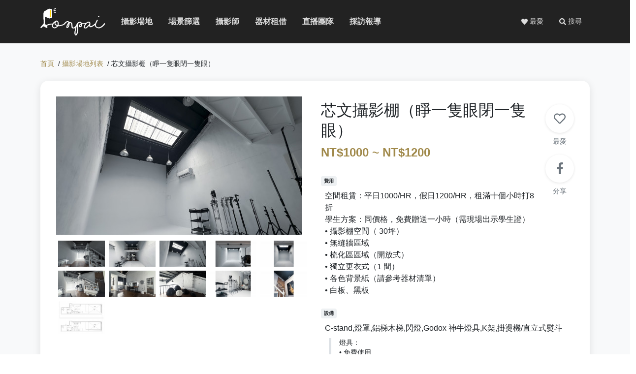

--- FILE ---
content_type: text/javascript; charset=utf-8
request_url: https://ponpai.tw/_nuxt/CCEQhnBK.js
body_size: 2140
content:
import{d as b,k as d,o as r,b as c,e,C as p,g as i,F as u,n as g,f as C,t as m,j as P,H as y}from"./Dimh_yKU.js";const j={class:"mt-1"},x={"aria-label":"Page navigation"},$={class:"pagination justify-content-center small p-0 p-md-2"},w=e("i",{class:"fas fa-angle-left"},null,-1),N=[w],B={class:"page-item"},V=e("li",{class:"page-item disabled"},[e("span",{class:"page-link"},"⋯")],-1),F=["onClick"],K=e("li",{class:"page-item disabled"},[e("span",{class:"page-link"},"⋯")],-1),T={class:"page-item"},z=e("i",{class:"fas fa-angle-right"},null,-1),D=[z],E={class:"page-item d-none d-md-block"},H={class:"page-link"},S=b({__name:"Pagination",props:{currentPage:{},totalPage:{}},emits:["update:current-page"],setup(_,{emit:f}){const v=_,l=d(()=>v.totalPage),a=d(()=>v.currentPage),k=d(()=>{let t;if(a.value<=2){t=[];for(let s=1;s<=Math.min(3,l.value);s++)t.push(s)}else a.value>l.value-2?t=[l.value-2,l.value-1,l.value]:t=[a.value-1,a.value,a.value+1];return t}),h=f,o=t=>{t>l.value&&(t=l.value),t<=0&&(t=1),h("update:current-page",t),window.scrollTo({top:0,behavior:"instant"})};return(t,s)=>(r(),c("div",j,[e("nav",x,[e("ul",$,[e("li",{class:p(["page-item",i(a)<=1?"disabled":""])},[e("a",{class:"page-link",href:"javascript: void(0)",tabindex:"-1","aria-disabled":"true",onClick:s[0]||(s[0]=n=>o(i(a)-1))},N)],2),i(a)>4?(r(),c(u,{key:0},[e("li",B,[e("a",{class:"page-link",href:"javascript: void(0)",onClick:s[1]||(s[1]=n=>o(1))}," 1 ")]),V],64)):g("",!0),(r(!0),c(u,null,C(i(k),n=>(r(),c("li",{key:n,class:p([i(a)===n?"active":"","page-item"])},[e("a",{class:"page-link",href:"javascript: void(0)",onClick:L=>o(n)},m(n),9,F)],2))),128)),i(a)<i(l)-3?(r(),c(u,{key:1},[K,e("li",T,[e("a",{class:"page-link",href:"javascript: void(0)",onClick:s[2]||(s[2]=n=>o(i(l)))},m(i(l)),1)])],64)):g("",!0),e("li",{class:p(["page-item",i(a)>=i(l)?"disabled":""])},[e("a",{class:"page-link",href:"javascript: void(0)",onClick:s[3]||(s[3]=n=>o(i(a)+1))},D)],2),e("li",E,[e("span",H,[P(" 跳往 "),e("input",{type:"text",class:"border px-2 mx-2 w-2",onKeydown:s[4]||(s[4]=y(n=>o(Number(n.target.value)),["enter"]))},null,32)])])])])]))}});export{S as _};


--- FILE ---
content_type: text/javascript; charset=utf-8
request_url: https://ponpai.tw/_nuxt/fPEKc0-Z.js
body_size: 1256
content:
import{_ as l}from"./BoWTtKJL.js";import{d as p,l as m,o,b as c,e as t,F as h,f as u,h as f,i as x,t as n,g as v}from"./Dimh_yKU.js";import{u as g}from"./D5hUmtOQ.js";const y={id:"text-area",class:"page-section"},w={class:"container"},b={class:"row justify-content-center"},k={class:"py-3 px-1 overflow-hidden text-dark"},C={class:"row no-gutters"},$={class:"col-md-3"},A=["src"],B={class:"col-md-9"},N={class:"card-body py-0 small"},F={class:"card-title mt-3 mt-md-0 text-truncate"},L={class:"card-text line-clamp-3",style:{"white-space":"pre-line"}},V=t("p",{class:"card-text text-primary"}," ▸ 點我看詳細 ",-1),U=p({__name:"Text",async setup(j){let e,a;const{internalApiUrl:i}=g(),r=([e,a]=m(()=>$fetch(`${i}/api/v1/promotions/active/studio/text`)),e=await e,a(),e);return(D,E)=>{const d=l;return o(),c("section",y,[t("div",w,[t("div",b,[(o(!0),c(h,null,u(v(r),(s,_)=>(o(),c("div",{key:_,class:"col-lg-6 col-md-6 col-12 card rounded mb-3"},[f(d,{href:`/${s.store.type}/${s.store.shortId}`},{default:x(()=>[t("div",k,[t("div",C,[t("div",$,[t("img",{src:s.image,class:"img-fluid",alt:"list-banner"},null,8,A)]),t("div",B,[t("div",N,[t("h6",F,n(s.title),1),t("p",L,n(s.content),1),V])])])])]),_:2},1032,["href"])]))),128))])])])}}});export{U as _};


--- FILE ---
content_type: text/javascript; charset=utf-8
request_url: https://ponpai.tw/_nuxt/CtxEcAnm.js
body_size: 10619
content:
import{d as M,r as b,v as E,w as S,x as w,k as B,o as i,b as r,e as t,y as c,B as h,g as a,C as R,z as v,F as p,f,t as m,A as I,u as N,a as V,h as C,i as q,j as D}from"./Dimh_yKU.js";import{c as j,_ as O}from"./DIK4qmaf.js";import{C as L,A as G}from"./D-7HSWh0.js";import{C as K}from"./BD6sgecN.js";import{I as U}from"./DIUJSxBG.js";import{_ as H}from"./DAX-dh9W.js";import{_ as z}from"./CCEQhnBK.js";import{u as X}from"./CY7dP5Zv.js";import{u as Y,a as J}from"./D5hUmtOQ.js";const W="ARRI 燈具",Z="Aputure 燈具",Q="Broncolor 燈具",tt="COMET 燈具",et="Elinchrom 棚燈",st="ET-strobo 燈具",ot="Formex 燈具",nt="Godox 神牛燈具",at="Profoto 燈具",lt="Skier 燈具",it="閃燈",rt="聚光燈",ct="持續燈",ut="鎢絲燈",dt="燈罩",pt="C-stand",mt="K架",_t="頂天立地架",ft="反光板/反射傘",vt="觸發器",gt="雲台",ht="CANON相機",bt="SONY相機",yt="錄影器材",$t="監看螢幕",wt="鋁梯木梯",Ct="搖臂",St="三軸穩定器",xt="收音麥/Mini麥",Ft="滑軌軌道",Pt="發電機",kt="掛燙機/直立式熨斗",At="專業直播設備",Tt="投影機",Rt={AR:W,AP:Z,BC:Q,CM:tt,EL:et,ET:st,FX:ot,GD:nt,PF:at,SK:lt,FL:it,SP:rt,CD:ct,TH:ut,LS:dt,CS:pt,KS:mt,TB:_t,RF:ft,TR:vt,HT:gt,CA:ht,SO:bt,VC:yt,MS:$t,AL:wt,YA:Ct,GS:St,MC:xt,ST:Ft,GE:Pt,IR:kt,PL:At,PJ:Tt},Vt="有背景紙",qt="有音響設備",Lt="提供棚燈租借",Ut="有學生方案",Mt="有長期配合方案",Dt="有 PONPAI 專屬優惠",Et="捷運站 10 分內",Bt="捷運站 5 分內",It={"Wi-Fi":"提供 Wi-Fi 網路",BP:Vt,AS:qt,SLR:Lt,SP:Ut,LP:Mt,PP:Dt,MRT_C10:Et,MRT_C5:Bt},Nt={class:"form-group"},jt=t("label",{class:"font-weight-bold"}," 每小時費用（NT$） ",-1),Ot={class:"input-group price-input"},Gt=t("div",{class:"input-group-prepend"},[t("span",{class:"input-group-text"},"～")],-1),Kt=t("small",{class:"form-text text-muted mt-1"}," 請填入最小與最大值 ",-1),Ht={class:"form-group"},zt=t("label",{class:"font-weight-bold"}," 類別 ",-1),Xt=t("option",{style:{display:"none"},disabled:"disabled"},null,-1),Yt=["value"],Jt={class:"form-group"},Wt=t("label",{class:"font-weight-bold"}," 所在地 ",-1),Zt=t("option",{style:{display:"none"},disabled:"disabled"},null,-1),Qt=["value"],te={class:"form-group"},ee=t("option",{style:{display:"none"},disabled:"disabled"},null,-1),se=["value"],oe={class:"form-group"},ne=t("option",{style:{display:"none"},disabled:"disabled"},null,-1),ae=["value"],le={class:"form-group"},ie=t("label",{class:"font-weight-bold"}," 坪數（坪） ",-1),re={class:"input-group price-input"},ce=t("div",{class:"input-group-prepend"},[t("span",{class:"input-group-text"},"～")],-1),ue={class:"form-group"},de=t("label",{class:"font-weight-bold"}," 容納人數（人） ",-1),pe={class:"input-group price-input"},me=t("div",{class:"input-group-prepend"},[t("span",{class:"input-group-text"},"～")],-1),_e={class:"form-group"},fe=t("label",{class:"font-weight-bold"}," 風格 ",-1),ve=["value"],ge={class:"form-group"},he=t("label",{class:"font-weight-bold"}," 場景 ",-1),be=["value"],ye={class:"form-group"},$e=t("label",{class:"font-weight-bold"}," 設備 ",-1),we=["value"],Ce={class:"custom-control custom-checkbox mb-2 text-muted"},Se=["id","value"],xe=["for"],Fe=M({__name:"Filter",props:{params:{}},emits:["trigger:filter"],setup(A,{emit:x}){const y=b([]),g=b([]),_={basicFee:null,limitFee:null,minSquareFeet:null,maxSquareFeet:null,minCapacity:null,maxCapacity:null,area:null,city:null,district:null,category:null,styles:[],scenes:[],equipments:[],extraServices:[]},s=E(Object.assign({},_,A.params));S(()=>s.area,async l=>{let o=!1;const e=L.filter(n=>n.area===l).map(n=>{const{name:k,code:T}=n;return!o&&s.city&&T===Number(s.city)&&(o=!0),{name:k,code:T}});e&&(y.value=e),await w(),await w(),window.$(".selectpicker").selectpicker("refresh"),o||(s.city=null,s.district=null)},{immediate:!0,deep:!0}),S(()=>s.city,async l=>{const o=L.find(e=>e.code===Number(l));o&&(g.value=o.districts,s.area===null&&(s.area=o.area)),await w(),await w(),window.$(".selectpicker").selectpicker("refresh")},{immediate:!0,deep:!0});const P=x,d=j(),u=B(()=>{const l=s.basicFee!==null&&s.basicFee!==""&&s.basicFee!==void 0,o=s.limitFee!==null&&s.limitFee!==""&&s.limitFee!==void 0;return l&&!o||!l&&o});S(s,l=>{const o={};for(const e in l)if(l.hasOwnProperty(e)){const n=l[e];n!==void 0&&(Array.isArray(n)&&n.length>0?o[e]=n.join(","):typeof n=="object"||(o[e]=encodeURIComponent(n)))}d(()=>P("trigger:filter",o),200)});const $=async()=>{Object.assign(s,_),await w(),window.$(".selectpicker").selectpicker("refresh")};return(l,o)=>(i(),r(p,null,[t("div",Nt,[jt,t("div",Ot,[c(t("input",{"onUpdate:modelValue":o[0]||(o[0]=e=>a(s).basicFee=e),type:"number",class:R(["form-control",{"border-danger":u.value}])},null,2),[[h,a(s).basicFee]]),Gt,c(t("input",{"onUpdate:modelValue":o[1]||(o[1]=e=>a(s).limitFee=e),type:"number",class:R(["form-control",{"border-danger":u.value}])},null,2),[[h,a(s).limitFee]])]),Kt]),t("div",Ht,[zt,c(t("select",{"onUpdate:modelValue":o[2]||(o[2]=e=>a(s).category=e),class:"form-control selectpicker bg-white shadow-sm",title:"請選擇"},[Xt,(i(!0),r(p,null,f(a(K),(e,n)=>(i(),r("option",{key:`category_${n}`,value:n},m(e),9,Yt))),128))],512),[[v,a(s).category]])]),t("div",Jt,[Wt,c(t("select",{"onUpdate:modelValue":o[3]||(o[3]=e=>a(s).area=e),title:"請選擇地區",class:"form-control selectpicker bg-white shadow-sm"},[Zt,(i(!0),r(p,null,f(a(G),(e,n)=>(i(),r("option",{key:`area-${n}`,value:`${n}`},m(e),9,Qt))),128))],512),[[v,a(s).area]])]),t("div",te,[c(t("select",{"onUpdate:modelValue":o[4]||(o[4]=e=>a(s).city=e),title:"請選擇縣市",class:"form-control selectpicker bg-white shadow-sm"},[ee,(i(!0),r(p,null,f(y.value,e=>(i(),r("option",{key:`city-${e.code}`,value:`${e.code}`},m(e.name),9,se))),128))],512),[[v,a(s).city]])]),t("div",oe,[c(t("select",{"onUpdate:modelValue":o[5]||(o[5]=e=>a(s).district=e),title:"請選擇鄉鎮區",class:"form-control selectpicker bg-white shadow-sm"},[ne,(i(!0),r(p,null,f(g.value,e=>(i(),r("option",{key:`district-${e.code}`,value:e.code},m(e.name),9,ae))),128))],512),[[v,a(s).district]])]),t("div",le,[ie,t("div",re,[c(t("input",{"onUpdate:modelValue":o[6]||(o[6]=e=>a(s).minSquareFeet=e),type:"number",class:"form-control"},null,512),[[h,a(s).minSquareFeet]]),ce,c(t("input",{"onUpdate:modelValue":o[7]||(o[7]=e=>a(s).maxSquareFeet=e),type:"number",class:"form-control"},null,512),[[h,a(s).maxSquareFeet]])])]),t("div",ue,[de,t("div",pe,[c(t("input",{"onUpdate:modelValue":o[8]||(o[8]=e=>a(s).minCapacity=e),type:"number",class:"form-control"},null,512),[[h,a(s).minCapacity]]),me,c(t("input",{"onUpdate:modelValue":o[9]||(o[9]=e=>a(s).maxCapacity=e),type:"number",class:"form-control"},null,512),[[h,a(s).maxCapacity]])])]),t("div",_e,[fe,c(t("select",{"onUpdate:modelValue":o[10]||(o[10]=e=>a(s).styles=e),class:"form-control selectpicker bg-white shadow-sm",multiple:"",title:"請選擇"},[(i(!0),r(p,null,f(a(U).style,(e,n)=>(i(),r("option",{key:`${n}_style`,value:n},m(e),9,ve))),128))],512),[[v,a(s).styles]])]),t("div",ge,[he,c(t("select",{"onUpdate:modelValue":o[11]||(o[11]=e=>a(s).scenes=e),class:"form-control selectpicker bg-white shadow-sm",multiple:"",title:"請選擇"},[(i(!0),r(p,null,f(a(U).scene,(e,n)=>(i(),r("option",{key:`${n}_scene`,value:n},m(e),9,be))),128))],512),[[v,a(s).scenes]])]),t("div",ye,[$e,c(t("select",{"onUpdate:modelValue":o[12]||(o[12]=e=>a(s).equipments=e),class:"form-control selectpicker bg-white shadow-sm",multiple:"",title:"請選擇"},[(i(!0),r(p,null,f(a(Rt),(e,n)=>(i(),r("option",{key:`equip_${n}`,value:n},m(e),9,we))),128))],512),[[v,a(s).equipments]])]),(i(!0),r(p,null,f(a(It),(e,n)=>(i(),r("div",{key:`service-${n}`,class:"form-group mb-1"},[t("div",Ce,[c(t("input",{id:`service-${n}`,"onUpdate:modelValue":o[13]||(o[13]=k=>a(s).extraServices=k),value:n,type:"checkbox",class:"custom-control-input"},null,8,Se),[[I,a(s).extraServices]]),t("label",{class:"custom-control-label",for:`service-${n}`},m(e),9,xe)])]))),128)),t("div",{class:"form-group mt-4"},[t("a",{class:"small text-underline",href:"javascript: void(0)",onClick:$}," 清除所有條件 ")])],64))}}),Pe={class:"page-section"},ke={class:"container"},Ae={class:"row"},Te={class:"col-12 col-md-3 my-2"},Re=t("a",{href:"javascript:void(0)",class:"d-block d-md-none w-100 bg-primary text-white rounded px-3 py-2 mb-3","data-toggle":"collapse","data-target":"#filter-form","aria-controls":"navbarResponsive","aria-expanded":"false","aria-label":"Toggle navigation"},[t("i",{class:"fas fa-filter mr-1"}),D(" 篩選器選單 ")],-1),Ve={class:"col-12 col-md-9"},qe={class:"row"},Le={class:"shop-item"},Ue={class:"text-center"},Me=["href"],De=["src","alt"],Ee={class:"portfolio-caption text-center"},Be={class:"heading mt-3 mb-1 font-weight-bold text-truncate"},Ie=["href"],Ne={class:"price-row small text-muted text-truncate"},je=t("div",{class:"text-center pt-2 pb-5"},[D(" 你是店家嗎？ "),t("a",{href:"/apply"}," 點這裡免費刊登資料 ")],-1),Ze=M({__name:"studio",setup(A){X({title:"攝影場地列表"});const{internalApiUrl:x}=Y();let y=b([]);const g=N().query,_=b(Number(g.page??1)),F=b(0),s=b(Object.fromEntries(Object.keys(g).map(d=>{const u=g[d]??"";return u.includes(",")||["styles","scenes","equipments","extraServices"].includes(d)?[d,u.split(",")]:[d,u]}))),P=V();return S(V().currentRoute,d=>{_.value=Number(d.query.page??1)}),S(()=>[_.value,s.value],async()=>{const d=Object.keys(s.value).filter(l=>l!=="page").map(l=>{const o=l==="query"?encodeURIComponent(s.value[l]):s.value[l];return`${l}=${o}`}).join("&"),{data:{value:{list:u,totalPage:$}}}=await J(`${x}/api/v1/studios/search/list?page=${_.value}&${d}`,"$IKZzoLAuEX");y.value=u,F.value=$,await P.push({query:{...s.value,page:_.value}})},{immediate:!0}),(d,u)=>{const $=Fe,l=H,o=z,e=O;return i(),r("section",Pe,[t("div",ke,[t("div",Ae,[t("div",Te,[Re,C(l,null,{default:q(()=>[C($,{params:a(s),"onTrigger:filter":u[0]||(u[0]=n=>s.value=n)},null,8,["params"])]),_:1})]),t("div",Ve,[t("div",qe,[(i(!0),r(p,null,f(a(y),n=>(i(),r("div",{key:n.shortId,class:"col-lg-3 col-6 mb-4"},[t("div",Le,[t("div",Ue,[t("a",{href:`/studio/${n.shortId}`},[t("img",{class:"commissions-cover",src:`${n.cover}?img_resize_type=thumbnail`,alt:`${n.name}_cover`},null,8,De)],8,Me)]),t("div",Ee,[t("div",Be,[t("a",{class:"link-dark",href:`/studio/${n.shortId}`},m(n.name),9,Ie)]),t("div",Ne,m(n.fee),1)])])]))),128))]),C(l,null,{default:q(()=>[C(o,{"total-page":a(F),"current-page":a(_),"onUpdate:currentPage":u[1]||(u[1]=n=>_.value=n)},null,8,["total-page","current-page"])]),_:1}),je,C(e)])])])])}}});export{Ze as default};


--- FILE ---
content_type: text/javascript; charset=utf-8
request_url: https://ponpai.tw/_nuxt/CBNlBo7Y.js
body_size: 5831
content:
import{_ as z}from"./BoWTtKJL.js";import{_ as J}from"./CCEQhnBK.js";import{_ as W}from"./DAX-dh9W.js";import{d as L,l as V,g as s,o as c,b as _,e as t,t as r,n as D,u as T,a as S,r as N,w as P,F as m,f as x,h,i as y,j as f,m as C}from"./Dimh_yKU.js";import{u as M,a as U}from"./D5hUmtOQ.js";import{_ as Z}from"./fPEKc0-Z.js";import{u as G}from"./CY7dP5Zv.js";import{I as B}from"./DIUJSxBG.js";const Q={key:0,class:"row bg-light align-items-center"},X={class:"col-12 col-sm-12 col-md-12 col-lg-7 px-0"},Y=["href"],tt=["src"],et={class:"col-12 col-sm-12 col-md-12 col-lg-5 py-4 text-center"},st={class:"d-flex align-items-center flex-column mb-3 h-100"},ot={class:"p-2 small text-muted"},at={class:"p-2 display-7 font-weight-bold border-top border-bottom w-100 my-3 py-3"},nt={class:"p-2",style:{"white-space":"pre-line"}},lt={class:"mt-auto p-2"},ct=["href"],it=L({__name:"SceneBanner",async setup(j){let i,p;const{internalApiUrl:g}=M(),[o]=([i,p]=V(()=>$fetch(`${g}/api/v1/promotions/active/studio/scene-banner`)),i=await i,p(),i);return(b,q)=>s(o)?(c(),_("div",Q,[t("div",X,[t("a",{href:`/${s(o).store.type}/${s(o).store.shortId}`},[t("img",{src:s(o).image,class:"img-fluid",alt:"list-banner"},null,8,tt)],8,Y)]),t("div",et,[t("div",st,[t("div",ot,r(s(o).subtitle),1),t("div",at,r(s(o).title),1),t("div",nt,[t("p",null,r(s(o).content),1)]),t("div",lt,[t("a",{href:`/studio/${s(o).store.shortId}`,class:"btn btn-outline-secondary display-9 py-3 px-5"},r(s(o).buttonText),9,ct)])])])])):D("",!0)}}),rt={class:"page-section bg-light py-4"},dt={class:"container"},_t={class:"row text-center"},ut={class:"col-12"},mt=t("i",{class:"fas fa-plus ml-2"},null,-1),pt={id:"scenes",class:"page-section"},ht={class:"container"},yt={class:"row"},ft={class:"col-12"},gt={class:"row"},bt={class:"shop-item"},vt={class:"text-center"},$t=["href"],xt=["src","alt"],wt={class:"portfolio-caption text-center"},kt={class:"heading mt-3 mb-1 font-weight-bold text-truncate"},It=["href"],Nt={class:"price-row small text-muted text-truncate"},Pt=t("div",{class:"text-center pt-2 pb-5"},[f(" 你是店家嗎？ "),t("a",{href:"/apply"}," 點這裡免費刊登資料 ")],-1),Ct={id:"all-theme-tag",class:"modal fade","data-keyboard":"false",tabindex:"-1","aria-labelledby":"staticBackdropLabel","aria-hidden":"true"},Bt={class:"modal-dialog modal-lg"},qt={class:"modal-content"},At=t("div",{class:"modal-header"},[t("h5",{id:"staticBackdropLabel",class:"modal-title"}," 所有場景篩選分類 "),t("button",{type:"button",class:"close","data-dismiss":"modal","aria-label":"Close"},[t("span",{"aria-hidden":"true"},"×")])],-1),Et={class:"modal-body"},Rt=t("p",null,[t("strong",null," 風格 ")],-1),Ft={class:"row"},Ot={class:"col-12"},Tt=t("p",{class:"mt-4"},[t("strong",null," 場景 ")],-1),St={class:"row mb-4"},Ut={class:"col-12"},Jt=L({__name:"scenes",async setup(j){let i,p;G({title:"場景篩選列表"});const{internalApiUrl:g}=M(),o=[],b=T(),q=S(),H=T().query,d=N(Number(H.page??1)),A=N(0);let w=N([]);const{data:{value:{styles:E,scenes:R}}}=([i,p]=V(()=>U(`${g}/api/v1/studios/image/attributes`,"$2PPawxMNyF")),i=await i,p(),i);[[E,"style"],[R,"scene"]].forEach(l=>{const a=l[1];o.push(...l[0].map(n=>({link:`?type=${a}&attribute=${n}`,text:B[a][n],code:n})))});const F=async()=>{var v,$;w.value=[];const l=`${g}/api/v1/studios/search/attributes?page=${d.value}`,a=(v=b.query)==null?void 0:v.type,n=($=b.query)==null?void 0:$.attribute,{data:{value:{list:k,totalPage:I}}}=await U(a&&n?`${l}&type=${a}s&attribute=${n}`:l,"$oUZalaahlJ");w.value=k,A.value=I,await q.push({query:{type:a,attribute:n,...d.value>1&&{page:d.value}}})};return P(()=>[b.query],(l,a)=>{window.$("#all-theme-tag").modal("hide"),(l[0].type!==a[0].type||l[0].attribute!==a[0].attribute)&&(d.value=1,F())}),P(S().currentRoute,l=>{d.value=Number(l.query.page??1)}),P(()=>[d.value],()=>F(),{immediate:!0}),(l,a)=>{const n=z,k=J,I=W,v=it,$=Z;return c(),_(m,null,[t("section",rt,[t("div",dt,[t("div",_t,[t("div",ut,[(c(),_(m,null,x(["KOREAN","NORDIC","RETRO","WABI","STUDIO","HOME","OFFICE","KITCHEN"],e=>{var O;return c(),_(m,{key:`attribute_${e}`},[o.findIndex(u=>u.code===e)>-1?(c(),C(n,{key:0,href:(O=o.find(u=>u.code===e))==null?void 0:O.link,class:"btn btn-outline-secondary py-2 px-3 mr-2 my-1 rounded-lg"},{default:y(()=>{var u;return[f(r((u=o.find(K=>K.code===e))==null?void 0:u.text),1)]}),_:2},1032,["href"])):D("",!0)],64)}),64)),h(n,{href:"javascript: void(0)",class:"btn btn-outline-secondary py-2 px-3 mr-2 my-1 rounded-lg","data-toggle":"modal","data-target":"#all-theme-tag"},{default:y(()=>[f(" 全部分類 "),mt]),_:1})])])])]),t("section",pt,[t("div",ht,[t("div",yt,[t("div",ft,[t("div",gt,[(c(!0),_(m,null,x(s(w),e=>(c(),_("div",{key:e.name,class:"col-lg-3 col-6 mb-4"},[t("div",bt,[t("div",vt,[t("a",{href:`/studio/${e.shortId}`},[t("img",{class:"commissions-cover",src:`${e.cover}?img_resize_type=thumbnail`,alt:e.name},null,8,xt)],8,$t)]),t("div",wt,[t("div",kt,[t("a",{class:"link-dark",href:`/studio/${e.shortId}`},r(e.name),9,It)]),t("div",Nt,r(e.fee),1)])])]))),128))]),h(I,null,{default:y(()=>[h(k,{"total-page":s(A),"current-page":s(d),"onUpdate:currentPage":a[0]||(a[0]=e=>d.value=e)},null,8,["total-page","current-page"])]),_:1}),Pt,h(v)]),h($)])])]),t("div",Ct,[t("div",Bt,[t("div",qt,[At,t("div",Et,[Rt,t("div",Ft,[t("div",Ot,[(c(!0),_(m,null,x(s(E),e=>(c(),C(n,{key:`_style${e}`,href:`?type=style&attribute=${e}`,class:"btn btn-outline-secondary py-2 px-3 mr-2 my-1 rounded-lg"},{default:y(()=>[f(r(s(B).style[e]),1)]),_:2},1032,["href"]))),128))])]),Tt,t("div",St,[t("div",Ut,[(c(!0),_(m,null,x(s(R),e=>(c(),C(n,{key:`_scene_${e}`,href:`?type=scene&attribute=${e}`,class:"btn btn-outline-secondary py-2 px-3 mr-2 my-1 rounded-lg"},{default:y(()=>[f(r(s(B).scene[e]),1)]),_:2},1032,["href"]))),128))])])])])])])],64)}}});export{Jt as default};


--- FILE ---
content_type: image/svg+xml
request_url: https://ponpai.tw/_nuxt/ponpai-logo-white.BKAmu99D.svg
body_size: 36943
content:
<svg width="839" height="355" viewBox="0 0 839 355" fill="none" xmlns="http://www.w3.org/2000/svg">
<g clip-path="url(#clip0_2_35)">
<path d="M364.066 216.617C363.859 215.132 363.831 213.764 363.431 212.517C363.198 211.791 362.27 210.688 361.824 210.762C361.079 210.888 360.128 211.701 359.872 212.437C359.318 214.028 359.075 215.741 358.846 217.424C358.648 218.872 358.242 220.11 356.902 220.896C355.663 221.624 355.059 222.749 354.88 224.167C354.612 226.28 354.308 228.389 353.971 230.492C353.676 232.325 352.983 233.945 351.52 235.213C350.987 235.674 350.547 236.384 350.347 237.062C349.619 239.542 349.228 242.09 349.983 244.625C350.212 245.394 350.784 246.407 351.43 246.627C352.492 246.988 352.987 245.945 353.479 245.055C354.163 243.815 355.063 242.696 355.828 241.498C356.668 240.186 357.778 238.938 358.204 237.494C358.955 234.95 359.212 232.264 359.812 229.669C360.018 228.778 360.622 227.976 361.06 227.142C361.768 225.798 362.775 224.534 363.14 223.106C363.688 220.958 363.791 218.696 364.066 216.617ZM529.024 218.733L528.779 218.686C528.779 218.26 528.772 217.834 528.78 217.409C528.802 216.054 528.566 214.8 527.111 214.28C525.712 213.781 524.614 214.382 523.759 215.481C522.232 217.445 520.016 218.377 517.95 219.582C516.73 220.293 515.756 221.471 514.778 222.535C513.891 223.5 513.3 224.781 512.312 225.601C509.563 227.881 509.33 230.746 510.159 233.856C510.947 236.81 512.016 237.384 515.027 236.797C515.131 236.776 515.238 236.76 515.342 236.737C518.387 236.052 520.424 233.437 523.364 232.55C524.396 229.749 526.414 227.509 527.754 224.923C528.684 223.123 528.635 220.813 529.024 218.733ZM222.842 202.331C222.831 202.329 222.822 202.328 222.812 202.326C222.812 198.6 222.904 194.869 222.768 191.148C222.71 189.58 222.418 187.92 221.795 186.489C220.46 183.429 218.935 180.441 217.31 177.524C216.244 175.609 210.896 174.836 209.148 176.201C208.739 176.522 208.451 176.997 208.099 177.394C206.019 179.738 203.28 181.494 201.838 184.417C201.711 184.673 201.367 184.849 201.09 185.001C199.828 185.696 199.218 186.8 198.864 188.161C198.627 189.068 198.35 190.097 197.743 190.748C196.423 192.161 195.627 193.74 195.208 195.609C194.503 198.767 194.29 201.702 197.143 204.093C197.9 204.729 198.35 205.856 198.69 206.842C199.754 209.932 202.798 211.182 204.703 213.481C204.94 213.766 205.463 213.876 205.875 213.945C208.146 214.322 209.894 215.514 211.358 217.248C212.76 218.906 214.599 219.548 216.772 219.456C217.535 219.422 218.372 219.63 219.072 219.952C221.631 221.128 222.232 220.831 222.67 217.979C222.75 217.453 222.832 216.921 222.834 216.39C222.846 211.702 222.842 207.017 222.842 202.331ZM126.15 42.9118C125.976 42.9198 125.8 42.9278 125.626 42.9358C125.626 46.1852 125.663 49.4345 125.619 52.6825C125.53 59.1292 125.418 65.5758 125.271 72.0212C125.208 74.7798 125.047 77.5372 124.903 80.2932C124.876 80.8198 124.719 81.3385 124.619 81.8598C124.204 84.0425 123.662 86.2105 123.406 88.4118C123.143 90.6705 123.216 92.9665 123.034 95.2372C122.928 96.5532 122.472 97.8452 122.407 99.1598C122.16 104.144 123.004 109.165 121.74 114.124C121.434 115.329 122.035 116.813 123.411 116.743C125.979 116.612 128.907 117.068 130.694 114.464C131.848 112.78 133.454 112.473 135.287 112.456C139.65 112.417 140.752 111.333 140.914 107C140.938 106.361 140.935 105.72 140.922 105.08C140.843 101.297 140.686 97.5132 140.686 93.7292C140.68 73.6385 140.707 53.5465 140.74 33.4545C140.744 30.7678 139.427 29.5171 136.68 29.5385C134.2 29.5585 131.714 29.5052 129.238 29.3505C126.823 29.2012 125.036 30.9905 125.283 33.3998C125.607 36.5665 125.864 39.7411 126.15 42.9118ZM455.87 332.967C455.816 332.969 455.763 332.973 455.711 332.976C455.852 335.096 455.855 337.239 456.182 339.331C456.456 341.091 457.687 341.958 459.015 341.756C461.628 341.36 464.882 338.173 465.499 335.57C466.01 333.408 466.176 330.917 467.398 329.22C469.558 326.217 470.272 322.993 470.514 319.504C470.663 317.369 471.311 315.469 472.738 313.809C473.342 313.106 473.798 312.203 474.082 311.313C475.468 306.965 475.714 302.465 476.042 297.932C476.467 292.045 477.496 286.204 478.258 280.342C478.354 279.604 478.467 278.862 478.471 278.121C478.5 272.852 478.514 267.584 478.5 262.313C478.499 261.527 478.41 260.716 478.216 259.954C477.863 258.568 477.082 257.218 477.044 255.838C476.927 251.581 477.09 247.316 477.118 243.055C477.128 241.252 477.122 239.444 477.028 237.645C476.958 236.314 476.666 235.074 474.94 234.936C472.75 234.761 471.514 235.424 471.015 237.337C470.64 238.773 470.567 240.288 470.196 241.725C469.736 243.505 469.16 245.258 468.536 246.989C467.907 248.734 466.911 250.382 466.522 252.17C465.946 254.814 465.871 257.565 465.382 260.234C464.786 263.477 464.382 266.844 463.151 269.854C461.926 272.856 461.376 275.821 461.204 278.982C461.012 282.52 461.21 286.162 458.968 289.285C458.652 289.724 458.654 290.398 458.532 290.969C458.15 292.762 457.792 294.564 457.398 296.355C457.236 297.079 456.872 297.776 456.818 298.501C456.467 303.12 456.011 307.738 455.908 312.365C455.756 319.228 455.87 326.099 455.87 332.967ZM185.3 251.844C186.02 251.518 186.819 251.404 187.204 250.943C188.903 248.913 191.11 248.369 193.616 248.28C196.015 248.196 198.254 247.644 199.639 245.318C199.967 244.766 200.63 244.205 201.236 244.061C205.892 242.953 208.29 238.892 211.62 236.101C214.167 233.966 212.842 229.8 209.643 229.06C208.555 228.809 207.41 228.753 206.359 228.402C205.231 228.026 203.911 227.657 203.158 226.84C201.724 225.285 200.047 224.365 198.134 223.594C197.01 223.144 196.067 222.204 195.087 221.429C194.095 220.645 193.118 219.836 192.204 218.965C191.232 218.037 190.268 217.084 189.432 216.036C188.45 214.807 187.57 213.486 186.716 212.161C186.016 211.077 185.275 209.98 184.819 208.786C184.331 207.509 184.454 205.934 183.782 204.804C182.474 202.601 182.048 200.675 183.582 198.368C184.336 197.233 183.734 195.89 182.71 194.914C181.748 193.997 180.722 194.353 179.742 194.816C177.311 195.968 175.371 197.612 174.3 200.184C173.875 201.204 173.402 202.353 172.604 203.042C170.442 204.913 169.879 207.232 169.991 209.923C170.07 211.84 169.327 213.337 167.399 214.074C166.035 214.594 165.427 215.692 165.019 217.061C164.158 219.953 163.115 222.792 162.214 225.673C161.948 226.522 161.715 227.465 161.811 228.326C161.978 229.848 162.324 231.364 162.747 232.838C163.403 235.134 164.303 237.366 164.875 239.68C165.28 241.316 166.027 242.417 167.57 243.169C168.52 243.633 169.551 244.389 170.018 245.288C171.051 247.281 172.636 248.013 174.711 248.39C176.414 248.7 178.047 249.406 179.704 249.956C181.562 250.57 183.412 251.205 185.3 251.844ZM576.692 244.905C576.856 246.589 576.954 248.346 577.215 250.08C577.486 251.866 578.664 252.822 580.41 253.205C583.266 253.831 586.055 253.374 588.764 252.566C589.69 252.29 590.411 251.32 591.222 250.661C592.034 249.999 592.742 249.081 593.67 248.71C595.52 247.974 597.112 247.09 598.007 245.2C598.216 244.756 598.692 244.301 599.15 244.134C602.64 242.866 604.492 239.668 607.099 237.377C609.48 235.286 611.503 232.788 613.739 230.524C617.566 226.646 621.454 222.826 625.272 218.941C625.775 218.43 625.971 217.63 626.412 217.041C627.094 216.133 627.732 215.104 628.628 214.464C629.979 213.501 630.815 212.384 631.115 210.745C631.312 209.661 631.567 208.478 632.176 207.602C633.731 205.36 634.128 202.784 634.636 200.237C634.935 198.746 634.77 197.324 633.708 196.026C632.923 195.066 632.302 193.922 631.832 192.769C631 190.733 630.35 190.15 628.163 190.141C624.972 190.125 621.782 190.11 618.592 190.182C616.743 190.224 615.126 190.848 613.652 192.108C612.483 193.108 611.05 193.921 609.599 194.43C608.156 194.94 607.092 195.697 606.187 196.889C605.56 197.716 604.827 198.59 603.94 199.073C600.86 200.744 598.72 203.364 596.526 205.957C595.779 206.841 594.888 207.605 594.132 208.482C593.251 209.508 592.455 210.604 591.606 211.656C590.95 212.468 590.392 213.44 589.566 214.016C588.343 214.865 587.682 215.922 587.218 217.298C586.838 218.422 586.336 219.711 585.472 220.423C583.567 221.997 582.767 223.968 582.184 226.264C581.796 227.793 581.024 229.362 580.008 230.56C578.607 232.21 577.566 233.928 577.36 236.065C577.082 238.978 576.914 241.904 576.692 244.905ZM466.75 354.96H464.534H451.571C451.44 354.115 451.523 353.319 451.186 352.793C450.595 351.869 449.859 350.95 448.975 350.324C447.626 349.37 446.895 348.137 446.358 346.629C445.939 345.451 445.398 344.248 444.631 343.273C442.41 340.445 442.154 337.004 441.862 333.736C441.018 324.265 441.128 314.765 442.33 305.322C442.596 303.225 443.899 301.278 444.367 299.182C445.22 295.348 445.962 291.474 446.456 287.578C446.904 284.044 446.844 280.448 447.24 276.905C447.45 275.034 447.93 273.125 448.678 271.404C450.088 268.165 450.935 264.865 450.77 261.334C450.738 260.658 450.628 259.925 450.328 259.334C449.73 258.156 448.268 258.017 447.843 259.205C446.747 262.269 444.483 262.988 441.608 263.05C440.623 263.072 439.614 263.446 438.679 263.82C434.547 265.47 430.247 264.45 426.03 264.712C424.467 264.809 422.928 265.266 421.367 265.398C420.716 265.453 419.831 265.291 419.398 264.871C418.092 263.609 416.544 263.16 414.84 262.768C413.612 262.486 412.31 261.876 411.394 261.03C409.415 259.201 407.322 257.409 406.371 254.714C406.191 254.201 405.706 253.713 405.236 253.404C403.522 252.265 403.096 250.59 403.039 248.694C402.828 241.713 402.743 234.725 402.311 227.757C402.078 223.998 401.39 220.248 400.634 216.548C399.699 211.978 398.567 207.445 397.32 202.952C397.043 201.952 396.027 201.076 395.183 200.332C393.842 199.148 392.36 198.124 390.935 197.033C390.096 196.392 389.243 195.766 388.411 195.114C385.278 192.656 379.271 196.144 379.016 199.492C378.703 203.63 378.223 207.772 378.224 211.912C378.226 215.893 377.548 219.521 375.77 223.15C374.511 225.721 374.139 228.761 373.6 231.634C373.166 233.949 372.523 236.001 370.752 237.723C369.948 238.504 369.522 239.834 369.271 240.99C368.787 243.232 367.684 244.966 366.031 246.536C365.036 247.478 364.308 248.788 363.722 250.053C363.094 251.405 362.427 252.545 361.014 253.248C360.251 253.628 359.727 254.466 359.036 255.025C357.951 255.901 356.895 256.866 355.676 257.516C354.472 258.16 352.98 258.277 351.796 258.948C348.911 260.581 345.839 259.656 342.867 259.717C341.998 259.736 340.838 258.713 340.271 257.862C338.776 255.613 337.262 253.305 336.263 250.816C335.212 248.2 336.192 245.462 336.816 242.817C337.9 238.214 339.038 233.623 340.032 229C340.444 227.088 341.043 225.437 342.394 223.896C343.359 222.794 343.932 221.097 344.098 219.602C344.403 216.825 345.044 214.478 347.508 212.73C348.414 212.088 348.927 210.61 349.199 209.42C349.672 207.345 350.567 205.698 352.235 204.333C353.046 203.672 353.72 202.618 354.026 201.61C354.73 199.288 355.843 197.373 357.762 195.812C359.988 194.001 362.152 192.092 362.336 188.826C362.419 187.333 362.047 186.313 360.679 185.742C357.934 184.593 355.203 183.396 352.4 182.403C351.739 182.168 350.787 182.568 350.027 182.843C348.147 183.521 346.351 184.503 344.427 184.977C342.403 185.476 340.774 186.206 339.646 188.074C339.198 188.817 338.178 189.208 337.438 189.784C336.539 190.484 335.646 191.193 334.779 191.932C333.827 192.744 332.926 193.613 331.968 194.417C331.65 194.684 331.132 194.74 330.864 195.035C328.852 197.255 326.894 199.521 324.89 201.748C324.12 202.601 323.234 203.352 322.478 204.217C321.728 205.077 321.083 206.026 320.38 206.926C319.586 207.948 318.81 208.985 317.968 209.968C315.856 212.432 313.335 214.244 310.104 215.018C309.52 215.158 308.964 215.834 308.6 216.397C307.362 218.316 305.555 219.216 303.374 219.336C300.966 219.469 299.136 220.344 297.391 222.147C296.255 223.32 294.179 223.592 292.515 224.248C290.754 224.94 288.91 225.468 287.231 226.32C285.062 227.422 282.9 228.377 280.412 228.301C278.398 228.238 276.632 228.877 275.143 230.229C274.06 231.21 272.895 231.41 271.632 230.649C270.38 229.898 269.363 230.224 268.583 231.329C266.984 233.596 264.767 234.268 262.136 233.969C258.5 233.556 255.052 234.489 251.579 235.357C250.371 235.658 249.074 235.68 247.816 235.685C242.434 235.713 237.05 235.676 231.667 235.701C231.156 235.703 230.486 235.818 230.163 236.149C227.82 238.556 224.354 239.657 222.772 243.015C221.606 245.491 219.58 247.333 216.907 248.428C215.844 248.864 214.863 249.782 214.151 250.714C213.166 252.006 212.05 252.834 210.494 253.36C209.298 253.762 208.292 254.722 207.188 255.412C206 256.153 204.844 256.974 203.579 257.553C202.783 257.92 201.808 257.886 200.919 258.065C199.024 258.448 197.23 258.977 195.819 260.477C194.071 262.335 191.648 262.589 189.308 262.667C185.047 262.807 180.774 262.857 176.516 262.684C175.048 262.624 173.374 262.106 172.216 261.237C170.295 259.794 168.268 258.744 166 258.082C163.495 257.352 161.451 256.053 160.198 253.661C159.908 253.109 159.454 252.604 158.972 252.199C156.84 250.396 155.343 248.196 154.431 245.549C154.163 244.772 153.659 243.988 153.059 243.428C151.551 242.022 150.823 240.312 150.788 238.313C150.69 232.62 150.608 226.925 150.603 221.232C150.603 220.302 150.967 219.352 151.267 218.445C152.19 215.657 151.287 214.02 148.324 213.946C145.418 213.874 142.479 214.136 139.591 214.522C137.767 214.766 136.032 215.616 134.215 215.993C133.238 216.197 132.082 216.225 131.166 215.893C129.618 215.333 128.475 215.48 127.58 216.897C126.194 219.09 124.128 219.899 121.667 219.516C118.911 219.089 116.426 219.286 114.104 221.1C113.452 221.609 112.175 221.289 111.192 221.413C110.272 221.528 109.07 221.412 108.499 221.941C106.251 224.032 103.512 224.144 100.74 224.346C99.4684 224.438 98.1818 224.545 96.9458 224.831C96.0884 225.031 95.0884 225.348 94.5298 225.957C92.8724 227.766 90.7844 228.26 88.5031 228.489C87.3431 228.605 86.1604 228.798 85.0657 229.177C82.8884 229.929 82.3164 232.166 84.1137 233.524C86.1764 235.08 87.0284 237.102 87.4804 239.458C87.7524 240.881 88.6044 241.78 89.8911 242.432C92.3218 243.664 93.0537 245.514 92.4964 248.642C91.9644 251.629 90.8271 252.933 88.0044 253.19C85.5084 253.416 83.5524 254.196 82.1111 256.4C81.5737 257.221 80.3191 257.605 79.3444 258.092C78.8844 258.323 78.2724 258.24 77.7938 258.446C74.6644 259.8 72.0591 258.146 69.5031 256.84C68.7031 256.43 68.0498 255.08 67.9458 254.093C67.6698 251.491 67.0804 249.232 64.7271 247.649C64.0764 247.213 63.8191 246.128 63.4858 245.298C62.5671 243.013 61.0257 241.992 58.6164 242.405C56.2391 242.812 53.7004 242.757 51.7831 244.716C51.4871 245.018 50.4311 244.717 49.7911 244.504C48.7004 244.14 47.6951 243.478 46.5884 243.208C45.2337 242.877 44.5271 242.013 43.9417 240.88C41.9857 237.098 36.1298 236.852 33.7218 240.336C32.9378 241.47 31.6618 242.253 30.6671 243.252C28.5951 245.33 26.1964 247.209 24.6311 249.625C23.4271 251.484 22.5711 253.405 20.3857 254.288C20.1537 254.381 19.9191 254.593 19.7951 254.813C18.3111 257.436 15.8751 257.84 13.1871 257.7C12.5498 257.665 11.8924 257.64 11.2698 257.749C7.01377 258.502 4.03774 256.294 1.33507 253.478C-0.407592 251.665 -0.227573 249.074 1.67109 247.4C3.65776 245.646 5.78709 244.016 7.55509 242.061C10.0751 239.276 12.2724 236.201 14.7004 233.329C17.0551 230.542 19.5164 227.848 21.9511 225.129C22.4111 224.616 23.0884 224.261 23.4444 223.697C24.6431 221.79 26.4657 220.409 27.7831 218.725C29.5217 216.502 31.3124 214.328 33.0737 212.122C34.1604 210.761 35.2404 209.486 36.4591 208.229C38.9124 205.698 41.1417 202.896 43.1004 199.962C43.8764 198.8 43.9151 196.991 43.8977 195.48C43.8377 190.204 43.4911 184.929 43.4631 179.653C43.4004 168.01 42.1271 156.5 40.6324 144.957C39.4738 136.007 39.4164 126.889 39.2404 117.838C39.0244 106.644 39.1271 95.4398 39.2257 84.2412C39.2591 80.3598 39.6538 76.4785 39.9604 72.6025C40.0391 71.6065 40.2631 70.5665 40.6684 69.6585C42.9831 64.4798 43.4964 58.9798 43.7231 53.4185C43.7431 52.9385 43.7511 52.4572 43.8004 51.9812C44.2964 47.2052 47.7257 44.0798 52.5271 44.3038C55.1351 44.4265 57.2538 44.0412 58.5844 41.4985C58.8911 40.9118 59.6644 40.4198 60.3284 40.1972C62.2578 39.5505 63.7431 38.3825 65.2018 36.9865C67.5378 34.7491 69.8284 32.2225 72.6311 30.7758C75.7977 29.1412 79.2217 28.0318 82.1311 25.8292C82.8737 25.2665 84.1298 25.4345 85.0231 25.0025C86.0924 24.4838 87.2177 23.8465 87.9711 22.9652C89.0751 21.6678 90.3177 20.8412 91.9724 20.5638C94.3817 20.1612 96.4684 19.3558 98.2151 17.3865C99.2684 16.1985 101.115 15.6865 102.646 14.9585C103.652 14.4798 104.896 14.3718 105.752 13.7265C108.776 11.4465 112.343 11.1532 115.871 10.6252C118.396 10.2465 120.64 10.7505 122.896 12.0598C124.294 12.8705 126.111 13.1718 127.767 13.2785C131.479 13.5185 135.207 13.5345 138.93 13.5452C139.692 13.5465 140.552 13.2812 141.196 12.8692C142.464 12.0612 143.307 12.4691 144.283 13.3891C145.115 14.1731 146.09 14.9398 147.143 15.3225C149.071 16.0212 149.999 17.2985 150.475 19.2278C151.623 23.8745 151.011 28.5665 151.03 33.2412C151.074 44.4345 150.898 55.6332 151.138 66.8212C151.304 74.6465 152.008 82.4625 152.482 90.2812C152.776 95.1705 153.288 100.056 153.338 104.948C153.383 109.622 153.122 114.32 152.664 118.974C152.446 121.212 151.592 123.422 150.768 125.545C150.446 126.38 149.454 126.982 148.696 127.608C148.343 127.898 147.794 127.939 147.383 128.179C144.774 129.705 142.344 130.325 139.659 128.017C138.38 126.918 136.656 127.797 135.164 128.577C133.399 129.501 131.559 130.378 129.65 130.908C126.651 131.74 123.622 132.344 121.58 135.028C121.276 135.426 120.75 135.805 120.268 135.897C116.739 136.579 113.283 137.167 110.119 134.467C108.812 133.352 107.03 132.589 105.339 132.18C102.264 131.436 99.3604 130.652 96.7031 128.691C95.1377 127.535 92.7857 127.489 90.8524 126.771C89.5017 126.267 88.0071 125.72 87.0337 124.738C85.8071 123.504 84.5471 122.606 82.8684 122.286C81.7178 122.068 80.5658 121.829 79.4031 121.7C77.3884 121.477 75.6511 120.842 74.1057 119.39C73.1937 118.533 71.8351 118.031 70.5911 117.673C68.9297 117.196 67.5444 116.504 66.5778 115.012C65.0551 112.664 62.5351 112.79 60.2577 112.902C58.5417 112.988 58.3351 114.634 58.3404 116.101C58.3657 122.554 58.3737 129.006 58.4217 135.46C58.5351 150.55 58.5618 165.644 58.8511 180.732C58.9538 186.077 59.0044 191.368 58.2244 196.676C57.9351 198.641 58.1498 200.745 58.5031 202.719C58.7231 203.947 59.4578 205.198 60.2738 206.182C62.3431 208.682 64.6004 211.027 66.7511 213.461C67.2044 213.973 67.7057 214.556 67.8751 215.189C68.8337 218.772 71.6351 219.64 74.6977 219.394C77.8057 219.145 80.8777 218.313 83.9297 217.585C84.6231 217.42 85.2617 216.702 85.7631 216.105C87.1484 214.454 88.9164 213.824 91.0017 213.853C92.0151 213.866 93.0324 213.881 94.0404 213.81C96.4818 213.636 98.7858 213.078 100.59 211.254C102.091 209.734 103.992 209.305 106.02 209.396C108.916 209.526 111.639 209.281 113.975 207.23C114.42 206.84 115.536 206.914 116.211 207.149C117.639 207.648 118.739 207.461 119.862 206.423C121.428 204.971 123.307 204.492 125.482 204.764C127.378 205.002 129.318 204.861 131.232 204.976C133.587 205.116 135.594 204.508 137.4 202.894C138.046 202.318 139.227 202.102 140.152 202.125C143.928 202.217 147.704 202.666 151.475 202.612C157.23 202.529 163.755 198.01 165.22 192.692C165.504 191.66 166.732 190.885 167.535 190.002C168.271 189.193 169.023 188.398 169.764 187.594C169.799 187.557 169.798 187.486 169.834 187.452C172.334 185.028 174.822 182.589 177.35 180.194C178.108 179.477 179.166 179.016 179.763 178.201C180.846 176.728 182.267 176.035 183.922 175.432C185.163 174.98 186.463 174.221 187.296 173.229C188.532 171.76 189.935 170.853 191.74 170.313C192.827 169.989 194.114 169.553 194.772 168.734C196.655 166.4 199.163 165.756 201.902 165.254C203.355 164.988 204.686 164.104 206.12 163.657C207.014 163.378 208.136 163.049 208.915 163.356C210.376 163.93 211.695 164.026 213.068 163.358C214.215 162.802 215.15 163.106 216.21 163.717C217.474 164.442 218.936 164.812 220.236 165.481C221.374 166.066 222.454 166.797 223.472 167.574C224.387 168.27 225.231 169.076 226.023 169.912C226.915 170.85 227.74 171.857 228.544 172.872C229.32 173.853 230.071 174.859 230.766 175.897C231.49 176.979 232.522 178.041 232.74 179.237C233.406 182.872 234.348 186.361 235.926 189.73C237.766 193.664 237.452 197.994 237.435 202.18C237.418 206.59 237.022 211.013 236.567 215.407C236.435 216.679 235.732 218.024 234.939 219.066C233.587 220.842 233.72 222.324 235.871 223.024C237.719 223.624 239.703 223.994 241.644 224.077C245.044 224.221 248.458 224 251.864 224.058C254.286 224.1 256.514 223.663 258.544 222.293C259.727 221.496 260.907 221.257 262.251 222.158C263.306 222.866 264.458 222.66 265.172 221.516C266.26 219.769 267.828 219.221 269.794 219.264C271.28 219.297 272.778 219.178 274.259 219.021C276.556 218.776 278.566 217.96 280.052 216.04C281.382 214.325 283.376 213.954 285.376 213.933C287.99 213.908 290.204 213.222 292.243 211.441C293.476 210.365 295.25 209.904 296.787 209.18C297.024 209.069 297.378 209.116 297.543 208.953C300.335 206.204 304.822 205.429 306.442 201.302C306.647 200.78 307.102 200.348 307.47 199.897C308.531 198.596 309.543 197.249 310.69 196.028C312.691 193.894 314.775 191.84 316.828 189.757C317.847 188.725 318.85 187.673 319.911 186.686C320.638 186.01 321.475 185.453 322.226 184.801C323.21 183.945 324.166 183.056 325.114 182.159C325.299 181.983 325.332 181.602 325.532 181.49C328.65 179.756 330.742 176.487 334.403 175.569C336.264 175.103 338.148 174.702 339.963 174.096C340.831 173.805 341.675 173.214 342.33 172.561C343.536 171.357 344.923 170.692 346.598 170.676C350.064 170.645 353.532 170.594 356.996 170.685C359.16 170.741 361.075 171.393 362.788 172.97C363.983 174.07 365.752 174.538 367.239 175.334C368.259 175.88 369.327 176.393 370.214 177.116C372.148 178.689 373.875 180.535 375.886 181.995C377.936 183.483 380.507 183.102 382.843 183.033C384.647 182.978 386.236 183.189 387.956 183.748C390.159 184.464 392.534 184.674 394.846 185.024C396.052 185.205 397.292 185.164 398.504 185.321C399.954 185.51 400.971 186.34 401.899 187.489C402.699 188.478 403.891 189.142 404.839 190.026C405.818 190.938 406.772 191.893 407.626 192.924C408.427 193.892 408.896 195.214 409.842 195.964C411.31 197.126 412.008 198.544 412.259 200.292C412.478 201.821 412.578 203.374 412.892 204.884C413.356 207.113 414.067 209.293 414.487 211.529C415.027 214.396 415.548 217.285 415.778 220.188C416.227 225.865 416.455 231.56 416.803 237.246C416.979 240.109 417.102 242.985 417.495 245.821C417.624 246.749 418.456 247.63 419.104 248.42C419.902 249.389 420.954 250.161 421.698 251.165C422.888 252.773 424.45 253.518 426.371 253.468C428.659 253.408 430.968 253.366 433.222 253.016C434.407 252.83 435.552 252.092 436.61 251.433C437.994 250.574 439.29 249.568 440.594 248.585C441.984 247.534 443.359 246.462 444.706 245.356C445.812 244.446 446.866 243.475 447.946 242.532C448.024 242.461 448.138 242.422 448.203 242.344C451.092 238.789 454.647 235.758 456.595 231.454C457.028 230.496 457.842 229.57 458.718 228.985C459.955 228.161 460.816 227.205 461.115 225.761C461.472 224.021 462.454 222.721 463.69 221.46C464.488 220.645 465.088 219.423 465.3 218.295C465.768 215.811 466.512 213.661 468.578 211.934C469.474 211.186 469.8 209.65 470.176 208.409C470.65 206.836 470.526 204.962 471.34 203.638C473.091 200.79 475.04 197.976 477.379 195.614C478.716 194.264 480.471 193.332 481.607 191.64C482.074 190.945 483.154 190.522 484.038 190.276C486.063 189.71 487.788 188.825 488.976 187.009C489.84 185.69 491.144 185.102 492.69 184.757C494.224 184.414 495.703 183.778 497.166 183.169C501.391 181.409 505.547 179.442 510.332 179.873C511.707 179.997 513.111 179.969 514.488 179.857C518.008 179.571 520.995 180.614 523.488 183.132C523.923 183.57 524.495 184.005 525.076 184.146C529.53 185.229 532.086 188.548 534.555 192.005C535.012 192.648 535.563 193.238 536.134 193.786C537.427 195.025 538.664 196.358 540.115 197.38C540.879 197.918 542.048 198.077 543.03 198.062C544.882 198.033 546.727 197.624 548.576 197.605C554.976 197.542 561.378 197.544 567.776 197.605C569.574 197.622 571.38 197.853 573.162 198.121C574.567 198.332 575.663 198.136 576.436 196.806C577.707 194.62 579.672 194.056 582.066 194.496C584.208 194.89 586.37 195.188 588.515 195.568C590.002 195.83 591.072 195.194 591.686 193.957C592.64 192.032 594.098 190.77 596.042 189.937C596.599 189.7 597.176 189.233 597.475 188.716C598.662 186.669 600.53 185.664 602.686 185.025C604.363 184.528 605.776 183.713 606.803 182.194C608.036 180.37 610.115 180.299 612.054 179.9C614.062 179.487 616.012 178.812 618.007 178.318C618.818 178.118 619.676 178.005 620.51 178.017C623.97 178.072 627.432 178.122 630.886 178.318C632.058 178.385 633.214 178.844 634.358 179.186C634.912 179.353 635.404 179.816 635.956 179.883C638.367 180.172 639.875 181.472 640.916 183.633C641.318 184.466 642.372 184.965 643.044 185.694C643.803 186.52 644.927 187.353 645.092 188.32C645.839 192.665 646.412 197.049 646.835 201.44C647.327 206.572 646.546 211.644 645.774 216.71C645.382 219.289 645.063 221.901 645.02 224.502C644.98 226.938 645.298 229.386 645.558 231.817C645.72 233.349 646.678 234.232 648.162 234.716C649.35 235.104 650.494 235.682 651.584 236.305C652.612 236.89 653.658 237.189 654.523 236.298C656.195 234.576 658.363 234.263 660.527 234.052C663.104 233.8 665.155 232.836 666.906 230.861C667.758 229.9 669.124 229.244 670.384 228.833C672.196 228.243 673.851 227.646 675.023 225.974C675.53 225.25 676.472 224.709 677.33 224.378C679.064 223.712 680.606 222.852 681.747 221.356C681.875 221.186 682.012 220.99 682.192 220.9C685.894 219.04 688.402 215.523 692.156 213.739C692.444 213.601 692.752 213.464 692.975 213.248C695.127 211.16 697.206 208.993 699.427 206.985C700.455 206.056 701.662 205.124 702.952 204.725C705.122 204.054 706.706 202.86 707.996 201.046C708.758 199.977 709.688 198.988 710.692 198.141C711.902 197.12 712.675 195.946 712.852 194.369C713.218 191.134 714.286 188.249 716.268 185.556C717.379 184.046 717.755 181.936 718.232 180.038C718.75 177.973 719.47 176.108 721.079 174.625C722.675 173.157 723.02 171.101 723.327 169.1C723.584 167.42 724.279 166.11 725.628 165.06C726.282 164.55 726.931 163.872 727.247 163.128C728.394 160.433 730.286 158.281 732.523 156.599C734.344 155.228 736.634 154.478 738.734 153.492C738.99 153.372 739.38 153.433 739.674 153.524C741.467 154.08 743.528 157.298 743.408 159.226C743.19 162.766 742.487 166.013 739.562 168.522C738.615 169.334 738.196 170.901 737.819 172.205C737.35 173.822 736.682 175.173 735.148 175.993C733.882 176.67 733.224 177.769 732.976 179.172C732.442 182.188 731.463 184.962 729.616 187.528C728.476 189.108 728.176 191.276 727.392 193.134C726.843 194.432 726.086 195.641 725.466 196.912C724.8 198.273 724.007 199.61 723.598 201.05C723.136 202.677 723.212 204.457 722.738 206.078C722.242 207.781 721.507 209.451 720.632 210.997C719.2 213.533 719.21 216.326 718.924 219.061C718.736 220.857 718.91 222.688 718.799 224.496C718.604 227.684 719.274 230.536 721.655 232.824C721.806 232.97 721.975 233.148 722.023 233.341C722.811 236.449 724.795 238.704 727.008 240.921C728.174 242.088 729.311 243.021 730.828 243.653C732.023 244.152 733.26 244.809 734.155 245.714C735.628 247.208 737.339 248.241 739.339 248.25C742.64 248.264 745.568 249.485 748.62 250.423C750.102 250.877 751.732 250.876 753.303 251.006C754.732 251.124 756.176 251.064 757.598 251.221C759.044 251.383 760.306 251.281 761.432 250.18C763.05 248.598 765.246 248.558 767.288 248.484C770.311 248.376 772.834 247.557 775.04 245.326C775.988 244.369 777.67 244.006 779.088 243.676C781.54 243.104 783.547 242.004 785.492 240.337C788.24 237.984 791.402 236.113 794.368 234.012C795.612 233.132 796.904 232.289 798.01 231.254C802.711 226.842 807.402 222.417 811.98 217.878C813.386 216.486 814.435 214.732 815.615 213.118C816.483 211.93 817.291 210.701 818.139 209.497C818.746 208.637 819.383 207.798 819.991 206.937C820.39 206.373 820.71 205.75 821.148 205.221C822.43 203.68 823.727 202.147 825.075 200.665C825.527 200.169 826.119 199.765 826.712 199.443C828.055 198.713 829.486 198.138 830.79 197.353C831.746 196.777 832.483 196.919 833.254 197.572C834.23 198.397 835.183 199.249 836.188 200.035C838.158 201.58 838.759 204.908 837.187 206.834C835.958 208.341 835.384 210.004 834.894 211.842C834.591 212.972 833.526 213.91 832.759 214.9C832.018 215.854 831.188 216.741 830.455 217.7C829.335 219.164 828.299 220.694 827.159 222.142C826.176 223.392 825.095 224.565 824.059 225.773C823.782 226.096 823.535 226.449 823.234 226.749C820.003 229.973 817.019 233.516 813.448 236.308C810.168 238.869 807.474 242.256 803.436 243.866C802.628 244.189 801.955 245.096 801.455 245.882C800.622 247.197 799.528 247.993 798.012 248.228C796.39 248.48 795.276 249.348 794.264 250.67C793.546 251.61 792.348 252.393 791.21 252.761C788.586 253.608 785.847 253.989 783.88 256.324C783.31 257 781.952 257.204 780.932 257.269C778.503 257.425 776.355 257.972 774.62 259.869C774.088 260.453 773.046 260.62 772.203 260.857C770.95 261.209 769.666 261.46 768.392 261.746C766.802 262.102 765.22 262.701 763.62 262.756C759.358 262.897 755.088 262.801 750.822 262.804C746.943 262.805 743.308 261.706 740.054 259.754C737.404 258.164 734.61 257.679 731.676 257.48C729.738 257.349 728.134 256.637 726.584 255.448C725.252 254.425 723.676 253.672 722.119 253.008C720.632 252.373 719.504 251.505 718.638 250.114C718.068 249.201 717.114 248.533 716.356 247.732C715.468 246.789 714.532 245.879 713.752 244.852C712.703 243.469 711.738 242.015 710.822 240.537C710.191 239.524 709.54 238.473 709.191 237.346C708.546 235.266 708.036 233.137 707.626 230.997C707.399 229.812 707.424 228.562 707.443 227.344C707.463 226.062 706.906 225.261 705.786 224.69C702.607 223.072 699.818 223.2 698.016 226.56C697.592 227.353 696.478 227.785 695.663 228.358C694.116 229.445 692.555 230.512 691.004 231.593C690.875 231.684 690.8 231.874 690.667 231.929C686.508 233.602 683.768 237.573 679.334 238.86C678.136 239.205 677.132 240.236 676.058 240.978C675.24 241.541 674.483 242.6 673.648 242.653C669.876 242.896 667.112 245.405 663.814 246.657C661.703 247.46 659.45 248.179 657.222 248.316C653.024 248.58 648.799 248.397 644.587 248.394C642.502 248.393 640.736 247.756 639.454 245.984C638.927 245.258 638.243 244.629 637.556 244.045C636.223 242.916 635.391 241.527 634.664 239.923C633.752 237.911 632.511 236.008 631.176 234.237C629.799 232.41 626.99 232.757 626.01 234.822C625.21 236.509 623.992 237.645 622.6 238.873C620.264 240.934 618.414 243.544 616.331 245.898C615.715 246.592 615.023 247.224 614.328 247.841C614.1 248.042 613.686 248.038 613.467 248.245C610.954 250.606 608.471 253.004 605.956 255.365C605.172 256.101 604.351 256.812 603.478 257.437C601.988 258.506 600.264 259.316 598.972 260.577C597.676 261.844 596.375 262.661 594.56 262.831C593.364 262.941 592.078 263.145 591.047 263.704C589.618 264.479 588.212 264.709 586.624 264.701C583.324 264.681 580.023 264.849 576.723 264.9C576.21 264.908 575.652 264.792 575.184 264.58C573.598 263.861 571.955 263.204 570.506 262.261C569.594 261.668 568.912 260.657 568.264 259.739C567.388 258.493 566.852 256.94 565.794 255.906C563.972 254.129 563.098 252.002 563.079 249.624C563.05 245.578 563.156 241.516 563.531 237.49C563.663 236.08 564.739 234.75 565.411 233.396C566.038 232.133 566.763 230.916 567.319 229.624C567.607 228.953 567.69 228.172 567.746 227.432C567.939 224.922 569.05 222.929 570.71 221.049C571.718 219.91 572.37 218.366 572.879 216.9C573.339 215.574 574.052 214.706 575.294 214.125C576.332 213.64 577.614 213.21 577.362 211.666C577.098 210.033 575.851 209.354 574.394 209.217C572.539 209.044 570.667 209.048 568.8 209.037C561.666 208.997 554.53 209.016 547.396 208.948C543.095 208.906 540.855 210.83 540.966 215.156C541.12 221.192 539.591 226.961 538.518 232.798C538.294 234.013 537.296 235.097 536.603 236.208C535.714 237.626 534.63 238.941 533.892 240.43C533.219 241.788 532.254 242.509 530.903 243.089C529.43 243.721 527.911 244.497 526.762 245.581C524.502 247.712 521.686 248.065 518.911 248.261C515.464 248.508 511.976 248.453 508.523 248.242C503.78 247.953 499.827 244.162 498.939 239.437C498.783 238.606 498.582 237.74 498.183 237.008C496.963 234.766 496.48 232.376 496.846 229.9C497.064 228.425 497.679 227.001 498.192 225.582C498.587 224.489 499.25 223.477 499.522 222.362C499.892 220.848 500.67 219.757 501.995 219.002C502.363 218.792 502.883 218.616 503.034 218.286C504.428 215.246 507.478 213.838 509.647 211.568C510.626 210.542 512.032 209.914 513.28 209.161C514.622 208.353 515.995 207.596 517.367 206.84C518.559 206.184 519.71 205.36 520.988 204.974C522.552 204.502 523.966 204.101 524.283 202.221C524.598 200.352 523.51 199.378 522.072 198.553C521.483 198.214 520.788 197.804 520.502 197.241C519.419 195.132 517.651 194.2 515.432 193.788C514.843 193.678 514.266 193.269 513.783 192.874C511.787 191.241 508.8 191.093 506.527 192.325C504.727 193.3 502.734 193.916 500.914 194.856C499.531 195.57 498.282 196.542 496.976 197.406C495.928 198.097 494.968 199.026 493.822 199.438C492.078 200.068 490.935 201.002 490.295 202.802C489.866 204.013 488.896 205.024 488.266 206.176C487.83 206.976 487.324 207.849 487.262 208.719C487.107 210.893 487.526 212.933 488.335 215.06C489.198 217.329 489.192 219.962 489.379 222.45C491.022 244.438 490.348 266.462 490.322 288.476C490.314 295.089 488.843 301.426 487.043 307.773C485.804 312.145 485.548 316.789 484.68 321.277C484.388 322.789 483.811 324.373 482.926 325.612C481.69 327.339 480.943 329.144 480.84 331.207C480.718 333.671 479.81 335.668 478.088 337.477C477.111 338.505 476.435 339.945 475.983 341.317C475.403 343.076 474.926 344.769 473.174 345.769C472.682 346.049 472.308 346.556 471.919 346.993C470.231 348.893 468.568 350.819 466.867 352.707C466.232 353.411 466.022 354.068 466.75 354.96Z" fill="white"/>
<path d="M203.63 4.79298C203.658 8.69565 203.086 9.47565 199.634 10.3543C197.489 10.901 195.553 11.6943 193.914 13.325C193.016 14.2196 191.573 14.5423 190.464 15.2583C189.014 16.193 187.47 17.089 186.296 18.3156C184.69 19.993 182.802 20.6196 180.617 20.8316C178.141 21.0703 175.666 21.357 173.204 21.7023C171.58 21.9316 170.184 21.045 169.464 19.1636C168.853 17.569 169.158 16.201 170.722 15.5103C172.854 14.5676 174.608 13.2316 176.353 11.7183C177.317 10.8823 178.87 10.613 180.209 10.349C182.561 9.88498 184.632 8.95165 186.588 7.56365C187.729 6.75432 189.092 6.15032 190.442 5.77165C191.973 5.34498 193.134 4.61032 194.026 3.31298C195.346 1.39298 199.59 0.119649 201.776 0.951649C203.769 1.70898 203.693 3.41432 203.63 4.79298Z" fill="white"/>
<path d="M194.633 40.2383C190.742 40.3676 186.871 40.3623 183.137 41.8023C182.325 42.1169 181.231 41.9423 180.327 41.7329C177.802 41.1449 175.29 40.4783 172.81 39.7223C171.722 39.3903 170.618 38.9089 169.714 38.2369C168.71 37.4889 168.681 36.4756 169.661 35.5116C172.386 32.8276 175.773 31.5116 179.441 30.9023C181.374 30.5796 183.362 30.5996 185.325 30.4556C187.002 30.3316 188.507 30.7076 189.683 31.9809C190.781 33.1703 192.123 33.5303 193.713 33.4543C195.825 33.3516 197.943 33.4036 200.059 33.3863C201.713 33.3729 203.787 35.0516 203.986 36.5689C204.189 38.1263 202.726 40.0169 200.845 40.1943C198.791 40.3876 196.705 40.2383 194.633 40.2383Z" fill="white"/>
<path d="M177.508 49.7109C178.786 49.7109 180.13 49.4576 181.323 49.7736C182.859 50.1816 184.459 50.807 185.694 51.7723C187.424 53.127 189.23 54.0563 191.366 54.5069C192.811 54.8123 194.244 55.2576 195.615 55.8083C198.06 56.7896 198.908 58.8403 198.935 61.3109C198.954 62.9163 198.208 63.8203 196.619 64.0469C193.292 64.5256 190.087 64.2456 186.955 62.8043C183.494 61.2096 180.154 59.2696 176.256 58.7469C175.442 58.6376 174.49 58.079 173.984 57.4283C172.826 55.935 171.835 54.2963 170.908 52.6443C170.262 51.4923 170.842 50.2643 172.278 49.9896C173.984 49.663 175.755 49.663 177.498 49.5216C177.502 49.5843 177.506 49.6483 177.508 49.7109Z" fill="white"/>
<path d="M746.796 112.704C746.836 112.348 746.978 111.713 746.966 111.081C746.924 108.698 748.157 107.632 750.341 106.748C752.941 105.696 755.249 104.969 757.765 106.702C758.176 106.985 758.782 106.978 759.296 107.117C759.656 107.213 760.022 107.296 760.361 107.444C762.672 108.452 764.198 114.301 762.713 116.32C762.116 117.132 761.609 118.009 761.06 118.856C760.209 120.166 759.157 120.702 757.544 120.12C755.109 119.24 752.617 118.522 750.149 117.744C747.728 116.98 746.729 115.57 746.796 112.704Z" fill="white"/>
<path d="M126.15 42.9115C125.865 39.7408 125.606 36.5675 125.282 33.4008C125.036 30.9915 126.824 29.2008 129.238 29.3515C131.714 29.5048 134.201 29.5582 136.681 29.5382C139.426 29.5168 140.744 30.7675 140.74 33.4541C140.708 53.5461 140.68 73.6381 140.685 93.7301C140.686 97.5128 140.844 101.297 140.922 105.079C140.934 105.719 140.938 106.361 140.914 106.999C140.752 111.333 139.65 112.417 135.286 112.457C133.454 112.473 131.849 112.779 130.694 114.463C128.908 117.067 125.978 116.611 123.412 116.743C122.034 116.813 121.434 115.329 121.741 114.125C123.004 109.165 122.161 104.143 122.408 99.1595C122.473 97.8448 122.928 96.5528 123.034 95.2381C123.217 92.9675 123.144 90.6701 123.405 88.4115C123.661 86.2101 124.204 84.0435 124.62 81.8595C124.718 81.3381 124.876 80.8195 124.904 80.2941C125.048 77.5368 125.208 74.7795 125.272 72.0208C125.417 65.5755 125.53 59.1288 125.618 52.6821C125.662 49.4341 125.626 46.1848 125.626 42.9368C125.801 42.9275 125.976 42.9195 126.15 42.9115Z" fill="#FFD400"/>
</g>
<defs>
<clipPath id="clip0_2_35">
<rect width="839" height="355" fill="white"/>
</clipPath>
</defs>
</svg>


--- FILE ---
content_type: text/javascript; charset=utf-8
request_url: https://ponpai.tw/_nuxt/Dimh_yKU.js
body_size: 412184
content:
const __vite__mapDeps=(i,m=__vite__mapDeps,d=(m.f||(m.f=["./BniUhkeg.js","./CY7dP5Zv.js","./2kFcW5kd.js","./BoWTtKJL.js","./DAX-dh9W.js","./D5hUmtOQ.js","./CCEQhnBK.js","./DoYEiekU.js","./UesIF5oA.js","./fPEKc0-Z.js","./BULaEMMI.js","./BD6sgecN.js","./y9A_6O4Q.js","./D1BvGFGx.js","./DIK4qmaf.js","./D-7HSWh0.js","./Aihp2O7W.js","./CtxEcAnm.js","./DIUJSxBG.js","./Cz-hZ-eX.js","./pZskZB2g.js","./GaJ2onoD.js","./lJFVaFf3.js","./Function.Bb1nqZBq.css","./CBNlBo7Y.js","./B53egcAE.js","./C95kFU78.js","./DiPQ5r97.js"])))=>i.map(i=>d[i]);
var Og=Object.defineProperty;var Ng=(e,t,r)=>t in e?Og(e,t,{enumerable:!0,configurable:!0,writable:!0,value:r}):e[t]=r;var Ms=(e,t,r)=>Ng(e,typeof t!="symbol"?t+"":t,r);function pd(e,t){for(var r=0;r<t.length;r++){const n=t[r];if(typeof n!="string"&&!Array.isArray(n)){for(const s in n)if(s!=="default"&&!(s in e)){const o=Object.getOwnPropertyDescriptor(n,s);o&&Object.defineProperty(e,s,o.get?o:{enumerable:!0,get:()=>n[s]})}}}return Object.freeze(Object.defineProperty(e,Symbol.toStringTag,{value:"Module"}))}/**
* @vue/shared v3.4.33
* (c) 2018-present Yuxi (Evan) You and Vue contributors
* @license MIT
**//*! #__NO_SIDE_EFFECTS__ */function vc(e,t){const r=new Set(e.split(","));return n=>r.has(n)}const At={},Zi=[],On=()=>{},kg=()=>!1,uo=e=>e.charCodeAt(0)===111&&e.charCodeAt(1)===110&&(e.charCodeAt(2)>122||e.charCodeAt(2)<97),yc=e=>e.startsWith("onUpdate:"),Vt=Object.assign,_c=(e,t)=>{const r=e.indexOf(t);r>-1&&e.splice(r,1)},Rg=Object.prototype.hasOwnProperty,ut=(e,t)=>Rg.call(e,t),He=Array.isArray,es=e=>vs(e)==="[object Map]",ms=e=>vs(e)==="[object Set]",Tu=e=>vs(e)==="[object Date]",Lg=e=>vs(e)==="[object RegExp]",qe=e=>typeof e=="function",Nt=e=>typeof e=="string",or=e=>typeof e=="symbol",_t=e=>e!==null&&typeof e=="object",bc=e=>(_t(e)||qe(e))&&qe(e.then)&&qe(e.catch),gd=Object.prototype.toString,vs=e=>gd.call(e),Pg=e=>vs(e).slice(8,-1),md=e=>vs(e)==="[object Object]",Ec=e=>Nt(e)&&e!=="NaN"&&e[0]!=="-"&&""+parseInt(e,10)===e,ts=vc(",key,ref,ref_for,ref_key,onVnodeBeforeMount,onVnodeMounted,onVnodeBeforeUpdate,onVnodeUpdated,onVnodeBeforeUnmount,onVnodeUnmounted"),wa=e=>{const t=Object.create(null);return r=>t[r]||(t[r]=e(r))},Dg=/-(\w)/g,qn=wa(e=>e.replace(Dg,(t,r)=>r?r.toUpperCase():"")),Hg=/\B([A-Z])/g,ii=wa(e=>e.replace(Hg,"-$1").toLowerCase()),Ta=wa(e=>e.charAt(0).toUpperCase()+e.slice(1)),cl=wa(e=>e?`on${Ta(e)}`:""),ti=(e,t)=>!Object.is(e,t),ns=(e,...t)=>{for(let r=0;r<e.length;r++)e[r](...t)},vd=(e,t,r,n=!1)=>{Object.defineProperty(e,t,{configurable:!0,enumerable:!1,writable:n,value:r})},oa=e=>{const t=parseFloat(e);return isNaN(t)?e:t},yd=e=>{const t=Nt(e)?Number(e):NaN;return isNaN(t)?e:t};let Cu;const _d=()=>Cu||(Cu=typeof globalThis<"u"?globalThis:typeof self<"u"?self:typeof window<"u"?window:typeof global<"u"?global:{});function wc(e){if(He(e)){const t={};for(let r=0;r<e.length;r++){const n=e[r],s=Nt(n)?Fg(n):wc(n);if(s)for(const o in s)t[o]=s[o]}return t}else if(Nt(e)||_t(e))return e}const Mg=/;(?![^(]*\))/g,jg=/:([^]+)/,Bg=/\/\*[^]*?\*\//g;function Fg(e){const t={};return e.replace(Bg,"").split(Mg).forEach(r=>{if(r){const n=r.split(jg);n.length>1&&(t[n[0].trim()]=n[1].trim())}}),t}function Tc(e){let t="";if(Nt(e))t=e;else if(He(e))for(let r=0;r<e.length;r++){const n=Tc(e[r]);n&&(t+=n+" ")}else if(_t(e))for(const r in e)e[r]&&(t+=r+" ");return t.trim()}const Wg="itemscope,allowfullscreen,formnovalidate,ismap,nomodule,novalidate,readonly",Vg=vc(Wg);function bd(e){return!!e||e===""}function Ug(e,t){if(e.length!==t.length)return!1;let r=!0;for(let n=0;r&&n<e.length;n++)r=fo(e[n],t[n]);return r}function fo(e,t){if(e===t)return!0;let r=Tu(e),n=Tu(t);if(r||n)return r&&n?e.getTime()===t.getTime():!1;if(r=or(e),n=or(t),r||n)return e===t;if(r=He(e),n=He(t),r||n)return r&&n?Ug(e,t):!1;if(r=_t(e),n=_t(t),r||n){if(!r||!n)return!1;const s=Object.keys(e).length,o=Object.keys(t).length;if(s!==o)return!1;for(const l in e){const f=e.hasOwnProperty(l),h=t.hasOwnProperty(l);if(f&&!h||!f&&h||!fo(e[l],t[l]))return!1}}return String(e)===String(t)}function Cc(e,t){return e.findIndex(r=>fo(r,t))}const Ed=e=>!!(e&&e.__v_isRef===!0),$g=e=>Nt(e)?e:e==null?"":He(e)||_t(e)&&(e.toString===gd||!qe(e.toString))?Ed(e)?$g(e.value):JSON.stringify(e,wd,2):String(e),wd=(e,t)=>Ed(t)?wd(e,t.value):es(t)?{[`Map(${t.size})`]:[...t.entries()].reduce((r,[n,s],o)=>(r[ul(n,o)+" =>"]=s,r),{})}:ms(t)?{[`Set(${t.size})`]:[...t.values()].map(r=>ul(r))}:or(t)?ul(t):_t(t)&&!He(t)&&!md(t)?String(t):t,ul=(e,t="")=>{var r;return or(e)?`Symbol(${(r=e.description)!=null?r:t})`:e};/**
* @vue/reactivity v3.4.33
* (c) 2018-present Yuxi (Evan) You and Vue contributors
* @license MIT
**/let bn;class Td{constructor(t=!1){this.detached=t,this._active=!0,this.effects=[],this.cleanups=[],this.parent=bn,!t&&bn&&(this.index=(bn.scopes||(bn.scopes=[])).push(this)-1)}get active(){return this._active}run(t){if(this._active){const r=bn;try{return bn=this,t()}finally{bn=r}}}on(){bn=this}off(){bn=this.parent}stop(t){if(this._active){let r,n;for(r=0,n=this.effects.length;r<n;r++)this.effects[r].stop();for(r=0,n=this.cleanups.length;r<n;r++)this.cleanups[r]();if(this.scopes)for(r=0,n=this.scopes.length;r<n;r++)this.scopes[r].stop(!0);if(!this.detached&&this.parent&&!t){const s=this.parent.scopes.pop();s&&s!==this&&(this.parent.scopes[this.index]=s,s.index=this.index)}this.parent=void 0,this._active=!1}}}function Sc(e){return new Td(e)}function qg(e,t=bn){t&&t.active&&t.effects.push(e)}function Ca(){return bn}function Cd(e){bn&&bn.cleanups.push(e)}let Si;class Ac{constructor(t,r,n,s){this.fn=t,this.trigger=r,this.scheduler=n,this.active=!0,this.deps=[],this._dirtyLevel=4,this._trackId=0,this._runnings=0,this._shouldSchedule=!1,this._depsLength=0,qg(this,s)}get dirty(){if(this._dirtyLevel===2||this._dirtyLevel===3){this._dirtyLevel=1,si();for(let t=0;t<this._depsLength;t++){const r=this.deps[t];if(r.computed&&(zg(r.computed),this._dirtyLevel>=4))break}this._dirtyLevel===1&&(this._dirtyLevel=0),oi()}return this._dirtyLevel>=4}set dirty(t){this._dirtyLevel=t?4:0}run(){if(this._dirtyLevel=0,!this.active)return this.fn();let t=Xr,r=Si;try{return Xr=!0,Si=this,this._runnings++,Su(this),this.fn()}finally{Au(this),this._runnings--,Si=r,Xr=t}}stop(){this.active&&(Su(this),Au(this),this.onStop&&this.onStop(),this.active=!1)}}function zg(e){return e.value}function Su(e){e._trackId++,e._depsLength=0}function Au(e){if(e.deps.length>e._depsLength){for(let t=e._depsLength;t<e.deps.length;t++)Sd(e.deps[t],e);e.deps.length=e._depsLength}}function Sd(e,t){const r=e.get(t);r!==void 0&&t._trackId!==r&&(e.delete(t),e.size===0&&e.cleanup())}let Xr=!0,kl=0;const Ad=[];function si(){Ad.push(Xr),Xr=!1}function oi(){const e=Ad.pop();Xr=e===void 0?!0:e}function xc(){kl++}function Ic(){for(kl--;!kl&&Rl.length;)Rl.shift()()}function xd(e,t,r){if(t.get(e)!==e._trackId){t.set(e,e._trackId);const n=e.deps[e._depsLength];n!==t?(n&&Sd(n,e),e.deps[e._depsLength++]=t):e._depsLength++}}const Rl=[];function Id(e,t,r){xc();for(const n of e.keys()){let s;n._dirtyLevel<t&&(s??(s=e.get(n)===n._trackId))&&(n._shouldSchedule||(n._shouldSchedule=n._dirtyLevel===0),n._dirtyLevel=t),n._shouldSchedule&&(s??(s=e.get(n)===n._trackId))&&(n.trigger(),(!n._runnings||n.allowRecurse)&&n._dirtyLevel!==2&&(n._shouldSchedule=!1,n.scheduler&&Rl.push(n.scheduler)))}Ic()}const Od=(e,t)=>{const r=new Map;return r.cleanup=e,r.computed=t,r},aa=new WeakMap,Ai=Symbol(""),Ll=Symbol("");function dn(e,t,r){if(Xr&&Si){let n=aa.get(e);n||aa.set(e,n=new Map);let s=n.get(r);s||n.set(r,s=Od(()=>n.delete(r))),xd(Si,s)}}function br(e,t,r,n,s,o){const l=aa.get(e);if(!l)return;let f=[];if(t==="clear")f=[...l.values()];else if(r==="length"&&He(e)){const h=Number(n);l.forEach((g,b)=>{(b==="length"||!or(b)&&b>=h)&&f.push(g)})}else switch(r!==void 0&&f.push(l.get(r)),t){case"add":He(e)?Ec(r)&&f.push(l.get("length")):(f.push(l.get(Ai)),es(e)&&f.push(l.get(Ll)));break;case"delete":He(e)||(f.push(l.get(Ai)),es(e)&&f.push(l.get(Ll)));break;case"set":es(e)&&f.push(l.get(Ai));break}xc();for(const h of f)h&&Id(h,4);Ic()}function Kg(e,t){const r=aa.get(e);return r&&r.get(t)}const Gg=vc("__proto__,__v_isRef,__isVue"),Nd=new Set(Object.getOwnPropertyNames(Symbol).filter(e=>e!=="arguments"&&e!=="caller").map(e=>Symbol[e]).filter(or)),xu=Qg();function Qg(){const e={};return["includes","indexOf","lastIndexOf"].forEach(t=>{e[t]=function(...r){const n=ct(this);for(let o=0,l=this.length;o<l;o++)dn(n,"get",o+"");const s=n[t](...r);return s===-1||s===!1?n[t](...r.map(ct)):s}}),["push","pop","shift","unshift","splice"].forEach(t=>{e[t]=function(...r){si(),xc();const n=ct(this)[t].apply(this,r);return Ic(),oi(),n}}),e}function Yg(e){or(e)||(e=String(e));const t=ct(this);return dn(t,"has",e),t.hasOwnProperty(e)}class kd{constructor(t=!1,r=!1){this._isReadonly=t,this._isShallow=r}get(t,r,n){const s=this._isReadonly,o=this._isShallow;if(r==="__v_isReactive")return!s;if(r==="__v_isReadonly")return s;if(r==="__v_isShallow")return o;if(r==="__v_raw")return n===(s?o?cm:Dd:o?Pd:Ld).get(t)||Object.getPrototypeOf(t)===Object.getPrototypeOf(n)?t:void 0;const l=He(t);if(!s){if(l&&ut(xu,r))return Reflect.get(xu,r,n);if(r==="hasOwnProperty")return Yg}const f=Reflect.get(t,r,n);return(or(r)?Nd.has(r):Gg(r))||(s||dn(t,"get",r),o)?f:Lt(f)?l&&Ec(r)?f:f.value:_t(f)?s?Hd(f):ai(f):f}}class Rd extends kd{constructor(t=!1){super(!1,t)}set(t,r,n,s){let o=t[r];if(!this._isShallow){const h=ni(o);if(!as(n)&&!ni(n)&&(o=ct(o),n=ct(n)),!He(t)&&Lt(o)&&!Lt(n))return h?!1:(o.value=n,!0)}const l=He(t)&&Ec(r)?Number(r)<t.length:ut(t,r),f=Reflect.set(t,r,n,s);return t===ct(s)&&(l?ti(n,o)&&br(t,"set",r,n):br(t,"add",r,n)),f}deleteProperty(t,r){const n=ut(t,r);t[r];const s=Reflect.deleteProperty(t,r);return s&&n&&br(t,"delete",r,void 0),s}has(t,r){const n=Reflect.has(t,r);return(!or(r)||!Nd.has(r))&&dn(t,"has",r),n}ownKeys(t){return dn(t,"iterate",He(t)?"length":Ai),Reflect.ownKeys(t)}}class Xg extends kd{constructor(t=!1){super(!0,t)}set(t,r){return!0}deleteProperty(t,r){return!0}}const Jg=new Rd,Zg=new Xg,em=new Rd(!0);const Oc=e=>e,Sa=e=>Reflect.getPrototypeOf(e);function Wo(e,t,r=!1,n=!1){e=e.__v_raw;const s=ct(e),o=ct(t);r||(ti(t,o)&&dn(s,"get",t),dn(s,"get",o));const{has:l}=Sa(s),f=n?Oc:r?Lc:Js;if(l.call(s,t))return f(e.get(t));if(l.call(s,o))return f(e.get(o));e!==s&&e.get(t)}function Vo(e,t=!1){const r=this.__v_raw,n=ct(r),s=ct(e);return t||(ti(e,s)&&dn(n,"has",e),dn(n,"has",s)),e===s?r.has(e):r.has(e)||r.has(s)}function Uo(e,t=!1){return e=e.__v_raw,!t&&dn(ct(e),"iterate",Ai),Reflect.get(e,"size",e)}function Iu(e,t=!1){!t&&!as(e)&&!ni(e)&&(e=ct(e));const r=ct(this);return Sa(r).has.call(r,e)||(r.add(e),br(r,"add",e,e)),this}function Ou(e,t,r=!1){!r&&!as(t)&&!ni(t)&&(t=ct(t));const n=ct(this),{has:s,get:o}=Sa(n);let l=s.call(n,e);l||(e=ct(e),l=s.call(n,e));const f=o.call(n,e);return n.set(e,t),l?ti(t,f)&&br(n,"set",e,t):br(n,"add",e,t),this}function Nu(e){const t=ct(this),{has:r,get:n}=Sa(t);let s=r.call(t,e);s||(e=ct(e),s=r.call(t,e)),n&&n.call(t,e);const o=t.delete(e);return s&&br(t,"delete",e,void 0),o}function ku(){const e=ct(this),t=e.size!==0,r=e.clear();return t&&br(e,"clear",void 0,void 0),r}function $o(e,t){return function(n,s){const o=this,l=o.__v_raw,f=ct(l),h=t?Oc:e?Lc:Js;return!e&&dn(f,"iterate",Ai),l.forEach((g,b)=>n.call(s,h(g),h(b),o))}}function qo(e,t,r){return function(...n){const s=this.__v_raw,o=ct(s),l=es(o),f=e==="entries"||e===Symbol.iterator&&l,h=e==="keys"&&l,g=s[e](...n),b=r?Oc:t?Lc:Js;return!t&&dn(o,"iterate",h?Ll:Ai),{next(){const{value:_,done:T}=g.next();return T?{value:_,done:T}:{value:f?[b(_[0]),b(_[1])]:b(_),done:T}},[Symbol.iterator](){return this}}}}function jr(e){return function(...t){return e==="delete"?!1:e==="clear"?void 0:this}}function tm(){const e={get(o){return Wo(this,o)},get size(){return Uo(this)},has:Vo,add:Iu,set:Ou,delete:Nu,clear:ku,forEach:$o(!1,!1)},t={get(o){return Wo(this,o,!1,!0)},get size(){return Uo(this)},has:Vo,add(o){return Iu.call(this,o,!0)},set(o,l){return Ou.call(this,o,l,!0)},delete:Nu,clear:ku,forEach:$o(!1,!0)},r={get(o){return Wo(this,o,!0)},get size(){return Uo(this,!0)},has(o){return Vo.call(this,o,!0)},add:jr("add"),set:jr("set"),delete:jr("delete"),clear:jr("clear"),forEach:$o(!0,!1)},n={get(o){return Wo(this,o,!0,!0)},get size(){return Uo(this,!0)},has(o){return Vo.call(this,o,!0)},add:jr("add"),set:jr("set"),delete:jr("delete"),clear:jr("clear"),forEach:$o(!0,!0)};return["keys","values","entries",Symbol.iterator].forEach(o=>{e[o]=qo(o,!1,!1),r[o]=qo(o,!0,!1),t[o]=qo(o,!1,!0),n[o]=qo(o,!0,!0)}),[e,r,t,n]}const[nm,rm,im,sm]=tm();function Nc(e,t){const r=t?e?sm:im:e?rm:nm;return(n,s,o)=>s==="__v_isReactive"?!e:s==="__v_isReadonly"?e:s==="__v_raw"?n:Reflect.get(ut(r,s)&&s in n?r:n,s,o)}const om={get:Nc(!1,!1)},am={get:Nc(!1,!0)},lm={get:Nc(!0,!1)};const Ld=new WeakMap,Pd=new WeakMap,Dd=new WeakMap,cm=new WeakMap;function um(e){switch(e){case"Object":case"Array":return 1;case"Map":case"Set":case"WeakMap":case"WeakSet":return 2;default:return 0}}function fm(e){return e.__v_skip||!Object.isExtensible(e)?0:um(Pg(e))}function ai(e){return ni(e)?e:kc(e,!1,Jg,om,Ld)}function _r(e){return kc(e,!1,em,am,Pd)}function Hd(e){return kc(e,!0,Zg,lm,Dd)}function kc(e,t,r,n,s){if(!_t(e)||e.__v_raw&&!(t&&e.__v_isReactive))return e;const o=s.get(e);if(o)return o;const l=fm(e);if(l===0)return e;const f=new Proxy(e,l===2?n:r);return s.set(e,f),f}function Jr(e){return ni(e)?Jr(e.__v_raw):!!(e&&e.__v_isReactive)}function ni(e){return!!(e&&e.__v_isReadonly)}function as(e){return!!(e&&e.__v_isShallow)}function Md(e){return e?!!e.__v_raw:!1}function ct(e){const t=e&&e.__v_raw;return t?ct(t):e}function Rc(e){return Object.isExtensible(e)&&vd(e,"__v_skip",!0),e}const Js=e=>_t(e)?ai(e):e,Lc=e=>_t(e)?Hd(e):e;class jd{constructor(t,r,n,s){this.getter=t,this._setter=r,this.dep=void 0,this.__v_isRef=!0,this.__v_isReadonly=!1,this.effect=new Ac(()=>t(this._value),()=>Zo(this,this.effect._dirtyLevel===2?2:3)),this.effect.computed=this,this.effect.active=this._cacheable=!s,this.__v_isReadonly=n}get value(){const t=ct(this);return(!t._cacheable||t.effect.dirty)&&ti(t._value,t._value=t.effect.run())&&Zo(t,4),Bd(t),t.effect._dirtyLevel>=2&&Zo(t,2),t._value}set value(t){this._setter(t)}get _dirty(){return this.effect.dirty}set _dirty(t){this.effect.dirty=t}}function dm(e,t,r=!1){let n,s;const o=qe(e);return o?(n=e,s=On):(n=e.get,s=e.set),new jd(n,s,o||!s,r)}function Bd(e){var t;Xr&&Si&&(e=ct(e),xd(Si,(t=e.dep)!=null?t:e.dep=Od(()=>e.dep=void 0,e instanceof jd?e:void 0)))}function Zo(e,t=4,r,n){e=ct(e);const s=e.dep;s&&Id(s,t)}function Lt(e){return!!(e&&e.__v_isRef===!0)}function wn(e){return Fd(e,!1)}function Zs(e){return Fd(e,!0)}function Fd(e,t){return Lt(e)?e:new hm(e,t)}class hm{constructor(t,r){this.__v_isShallow=r,this.dep=void 0,this.__v_isRef=!0,this._rawValue=r?t:ct(t),this._value=r?t:Js(t)}get value(){return Bd(this),this._value}set value(t){const r=this.__v_isShallow||as(t)||ni(t);t=r?t:ct(t),ti(t,this._rawValue)&&(this._rawValue,this._rawValue=t,this._value=r?t:Js(t),Zo(this,4))}}function St(e){return Lt(e)?e.value:e}function IT(e){return qe(e)?e():St(e)}const pm={get:(e,t,r)=>St(Reflect.get(e,t,r)),set:(e,t,r,n)=>{const s=e[t];return Lt(s)&&!Lt(r)?(s.value=r,!0):Reflect.set(e,t,r,n)}};function Wd(e){return Jr(e)?e:new Proxy(e,pm)}function gm(e){const t=He(e)?new Array(e.length):{};for(const r in e)t[r]=Ud(e,r);return t}class mm{constructor(t,r,n){this._object=t,this._key=r,this._defaultValue=n,this.__v_isRef=!0}get value(){const t=this._object[this._key];return t===void 0?this._defaultValue:t}set value(t){this._object[this._key]=t}get dep(){return Kg(ct(this._object),this._key)}}class vm{constructor(t){this._getter=t,this.__v_isRef=!0,this.__v_isReadonly=!0}get value(){return this._getter()}}function Vd(e,t,r){return Lt(e)?e:qe(e)?new vm(e):_t(e)&&arguments.length>1?Ud(e,t,r):wn(e)}function Ud(e,t,r){const n=e[t];return Lt(n)?n:new mm(e,t,r)}/**
* @vue/runtime-core v3.4.33
* (c) 2018-present Yuxi (Evan) You and Vue contributors
* @license MIT
**/function Zr(e,t,r,n){try{return n?e(...n):e()}catch(s){ho(s,t,r)}}function kn(e,t,r,n){if(qe(e)){const s=Zr(e,t,r,n);return s&&bc(s)&&s.catch(o=>{ho(o,t,r)}),s}if(He(e)){const s=[];for(let o=0;o<e.length;o++)s.push(kn(e[o],t,r,n));return s}}function ho(e,t,r,n=!0){const s=t?t.vnode:null;if(t){let o=t.parent;const l=t.proxy,f=`https://vuejs.org/error-reference/#runtime-${r}`;for(;o;){const g=o.ec;if(g){for(let b=0;b<g.length;b++)if(g[b](e,l,f)===!1)return}o=o.parent}const h=t.appContext.config.errorHandler;if(h){si(),Zr(h,null,10,[e,l,f]),oi();return}}ym(e,r,s,n)}function ym(e,t,r,n=!0){console.error(e)}let eo=!1,Pl=!1;const Jt=[];let sr=0;const rs=[];let Ur=null,Ci=0;const $d=Promise.resolve();let Pc=null;function Tr(e){const t=Pc||$d;return e?t.then(this?e.bind(this):e):t}function _m(e){let t=sr+1,r=Jt.length;for(;t<r;){const n=t+r>>>1,s=Jt[n],o=to(s);o<e||o===e&&s.pre?t=n+1:r=n}return t}function Dc(e){(!Jt.length||!Jt.includes(e,eo&&e.allowRecurse?sr+1:sr))&&(e.id==null?Jt.push(e):Jt.splice(_m(e.id),0,e),qd())}function qd(){!eo&&!Pl&&(Pl=!0,Pc=$d.then(zd))}function bm(e){const t=Jt.indexOf(e);t>sr&&Jt.splice(t,1)}function Dl(e){He(e)?rs.push(...e):(!Ur||!Ur.includes(e,e.allowRecurse?Ci+1:Ci))&&rs.push(e),qd()}function Ru(e,t,r=eo?sr+1:0){for(;r<Jt.length;r++){const n=Jt[r];if(n&&n.pre){if(e&&n.id!==e.uid)continue;Jt.splice(r,1),r--,n()}}}function la(e){if(rs.length){const t=[...new Set(rs)].sort((r,n)=>to(r)-to(n));if(rs.length=0,Ur){Ur.push(...t);return}for(Ur=t,Ci=0;Ci<Ur.length;Ci++){const r=Ur[Ci];r.active!==!1&&r()}Ur=null,Ci=0}}const to=e=>e.id==null?1/0:e.id,Em=(e,t)=>{const r=to(e)-to(t);if(r===0){if(e.pre&&!t.pre)return-1;if(t.pre&&!e.pre)return 1}return r};function zd(e){Pl=!1,eo=!0,Jt.sort(Em);try{for(sr=0;sr<Jt.length;sr++){const t=Jt[sr];t&&t.active!==!1&&Zr(t,t.i,t.i?15:14)}}finally{sr=0,Jt.length=0,la(),eo=!1,Pc=null,(Jt.length||rs.length)&&zd()}}let Dt=null,Kd=null;function ca(e){const t=Dt;return Dt=e,Kd=e&&e.type.__scopeId||null,t}function no(e,t=Dt,r){if(!t||e._n)return e;const n=(...s)=>{n._d&&zu(-1);const o=ca(t);let l;try{l=e(...s)}finally{ca(o),n._d&&zu(1)}return l};return n._n=!0,n._c=!0,n._d=!0,n}function OT(e,t){if(Dt===null)return e;const r=La(Dt),n=e.dirs||(e.dirs=[]);for(let s=0;s<t.length;s++){let[o,l,f,h=At]=t[s];o&&(qe(o)&&(o={mounted:o,updated:o}),o.deep&&Kr(l),n.push({dir:o,instance:r,value:l,oldValue:void 0,arg:f,modifiers:h}))}return e}function ir(e,t,r,n){const s=e.dirs,o=t&&t.dirs;for(let l=0;l<s.length;l++){const f=s[l];o&&(f.oldValue=o[l].value);let h=f.dir[n];h&&(si(),kn(h,r,8,[e.el,f,e,t]),oi())}}const $r=Symbol("_leaveCb"),zo=Symbol("_enterCb");function wm(){const e={isMounted:!1,isLeaving:!1,isUnmounting:!1,leavingVNodes:new Map};return Ia(()=>{e.isMounted=!0}),Oa(()=>{e.isUnmounting=!0}),e}const In=[Function,Array],Gd={mode:String,appear:Boolean,persisted:Boolean,onBeforeEnter:In,onEnter:In,onAfterEnter:In,onEnterCancelled:In,onBeforeLeave:In,onLeave:In,onAfterLeave:In,onLeaveCancelled:In,onBeforeAppear:In,onAppear:In,onAfterAppear:In,onAppearCancelled:In},Qd=e=>{const t=e.subTree;return t.component?Qd(t.component):t},Tm={name:"BaseTransition",props:Gd,setup(e,{slots:t}){const r=ys(),n=wm();return()=>{const s=t.default&&Xd(t.default(),!0);if(!s||!s.length)return;let o=s[0];if(s.length>1){for(const T of s)if(T.type!==Kt){o=T;break}}const l=ct(e),{mode:f}=l;if(n.isLeaving)return fl(o);const h=Lu(o);if(!h)return fl(o);let g=Hl(h,l,n,r,T=>g=T);ro(h,g);const b=r.subTree,_=b&&Lu(b);if(_&&_.type!==Kt&&!$n(h,_)&&Qd(r).type!==Kt){const T=Hl(_,l,n,r);if(ro(_,T),f==="out-in"&&h.type!==Kt)return n.isLeaving=!0,T.afterLeave=()=>{n.isLeaving=!1,r.update.active!==!1&&(r.effect.dirty=!0,r.update())},fl(o);f==="in-out"&&h.type!==Kt&&(T.delayLeave=(O,B,U)=>{const pe=Yd(n,_);pe[String(_.key)]=_,O[$r]=()=>{B(),O[$r]=void 0,delete g.delayedLeave},g.delayedLeave=U})}return o}}},Cm=Tm;function Yd(e,t){const{leavingVNodes:r}=e;let n=r.get(t.type);return n||(n=Object.create(null),r.set(t.type,n)),n}function Hl(e,t,r,n,s){const{appear:o,mode:l,persisted:f=!1,onBeforeEnter:h,onEnter:g,onAfterEnter:b,onEnterCancelled:_,onBeforeLeave:T,onLeave:O,onAfterLeave:B,onLeaveCancelled:U,onBeforeAppear:pe,onAppear:re,onAfterAppear:D,onAppearCancelled:M}=t,K=String(e.key),ee=Yd(r,e),Z=(ne,he)=>{ne&&kn(ne,n,9,he)},u=(ne,he)=>{const Oe=he[1];Z(ne,he),He(ne)?ne.every(ve=>ve.length<=1)&&Oe():ne.length<=1&&Oe()},me={mode:l,persisted:f,beforeEnter(ne){let he=h;if(!r.isMounted)if(o)he=pe||h;else return;ne[$r]&&ne[$r](!0);const Oe=ee[K];Oe&&$n(e,Oe)&&Oe.el[$r]&&Oe.el[$r](),Z(he,[ne])},enter(ne){let he=g,Oe=b,ve=_;if(!r.isMounted)if(o)he=re||g,Oe=D||b,ve=M||_;else return;let Ee=!1;const ze=ne[zo]=Ge=>{Ee||(Ee=!0,Ge?Z(ve,[ne]):Z(Oe,[ne]),me.delayedLeave&&me.delayedLeave(),ne[zo]=void 0)};he?u(he,[ne,ze]):ze()},leave(ne,he){const Oe=String(e.key);if(ne[zo]&&ne[zo](!0),r.isUnmounting)return he();Z(T,[ne]);let ve=!1;const Ee=ne[$r]=ze=>{ve||(ve=!0,he(),ze?Z(U,[ne]):Z(B,[ne]),ne[$r]=void 0,ee[Oe]===e&&delete ee[Oe])};ee[Oe]=e,O?u(O,[ne,Ee]):Ee()},clone(ne){const he=Hl(ne,t,r,n,s);return s&&s(he),he}};return me}function fl(e){if(Aa(e))return e=wr(e),e.children=null,e}function Lu(e){if(!Aa(e))return e;const{shapeFlag:t,children:r}=e;if(r){if(t&16)return r[0];if(t&32&&qe(r.default))return r.default()}}function ro(e,t){e.shapeFlag&6&&e.component?ro(e.component.subTree,t):e.shapeFlag&128?(e.ssContent.transition=t.clone(e.ssContent),e.ssFallback.transition=t.clone(e.ssFallback)):e.transition=t}function Xd(e,t=!1,r){let n=[],s=0;for(let o=0;o<e.length;o++){let l=e[o];const f=r==null?l.key:String(r)+String(l.key!=null?l.key:o);l.type===Xt?(l.patchFlag&128&&s++,n=n.concat(Xd(l.children,t,f))):(t||l.type!==Kt)&&n.push(f!=null?wr(l,{key:f}):l)}if(s>1)for(let o=0;o<n.length;o++)n[o].patchFlag=-2;return n}/*! #__NO_SIDE_EFFECTS__ */function Cr(e,t){return qe(e)?Vt({name:e.name},t,{setup:e}):e}const xi=e=>!!e.type.__asyncLoader,Aa=e=>e.type.__isKeepAlive,Sm={name:"KeepAlive",__isKeepAlive:!0,props:{include:[String,RegExp,Array],exclude:[String,RegExp,Array],max:[String,Number]},setup(e,{slots:t}){const r=ys(),n=r.ctx;if(!n.renderer)return()=>{const D=t.default&&t.default();return D&&D.length===1?D[0]:D};const s=new Map,o=new Set;let l=null;const f=r.suspense,{renderer:{p:h,m:g,um:b,o:{createElement:_}}}=n,T=_("div");n.activate=(D,M,K,ee,Z)=>{const u=D.component;g(D,M,K,0,f),h(u.vnode,D,M,K,u,f,ee,D.slotScopeIds,Z),Bt(()=>{u.isDeactivated=!1,u.a&&ns(u.a);const me=D.props&&D.props.onVnodeMounted;me&&un(me,u.parent,D)},f)},n.deactivate=D=>{const M=D.component;da(M.m),da(M.a),g(D,T,null,1,f),Bt(()=>{M.da&&ns(M.da);const K=D.props&&D.props.onVnodeUnmounted;K&&un(K,M.parent,D),M.isDeactivated=!0},f)};function O(D){dl(D),b(D,r,f,!0)}function B(D){s.forEach((M,K)=>{const ee=zl(M.type);ee&&(!D||!D(ee))&&U(K)})}function U(D){const M=s.get(D);!l||!$n(M,l)?O(M):l&&dl(l),s.delete(D),o.delete(D)}ei(()=>[e.include,e.exclude],([D,M])=>{D&&B(K=>Ws(D,K)),M&&B(K=>!Ws(M,K))},{flush:"post",deep:!0});let pe=null;const re=()=>{pe!=null&&(Wl(r.subTree.type)?Bt(()=>{s.set(pe,Ko(r.subTree))},r.subTree.suspense):s.set(pe,Ko(r.subTree)))};return Ia(re),th(re),Oa(()=>{s.forEach(D=>{const{subTree:M,suspense:K}=r,ee=Ko(M);if(D.type===ee.type&&D.key===ee.key){dl(ee);const Z=ee.component.da;Z&&Bt(Z,K);return}O(D)})}),()=>{if(pe=null,!t.default)return null;const D=t.default(),M=D[0];if(D.length>1)return l=null,D;if(!cs(M)||!(M.shapeFlag&4)&&!(M.shapeFlag&128))return l=null,M;let K=Ko(M);const ee=K.type,Z=zl(xi(K)?K.type.__asyncResolved||{}:ee),{include:u,exclude:me,max:ne}=e;if(u&&(!Z||!Ws(u,Z))||me&&Z&&Ws(me,Z))return l=K,M;const he=K.key==null?ee:K.key,Oe=s.get(he);return K.el&&(K=wr(K),M.shapeFlag&128&&(M.ssContent=K)),pe=he,Oe?(K.el=Oe.el,K.component=Oe.component,K.transition&&ro(K,K.transition),K.shapeFlag|=512,o.delete(he),o.add(he)):(o.add(he),ne&&o.size>parseInt(ne,10)&&U(o.values().next().value)),K.shapeFlag|=256,l=K,Wl(M.type)?M:K}}},Am=Sm;function Ws(e,t){return He(e)?e.some(r=>Ws(r,t)):Nt(e)?e.split(",").includes(t):Lg(e)?e.test(t):!1}function Jd(e,t){eh(e,"a",t)}function Zd(e,t){eh(e,"da",t)}function eh(e,t,r=Ft){const n=e.__wdc||(e.__wdc=()=>{let s=r;for(;s;){if(s.isDeactivated)return;s=s.parent}return e()});if(xa(t,n,r),r){let s=r.parent;for(;s&&s.parent;)Aa(s.parent.vnode)&&xm(n,t,r,s),s=s.parent}}function xm(e,t,r,n){const s=xa(t,e,n,!0);nh(()=>{_c(n[t],s)},r)}function dl(e){e.shapeFlag&=-257,e.shapeFlag&=-513}function Ko(e){return e.shapeFlag&128?e.ssContent:e}function xa(e,t,r=Ft,n=!1){if(r){const s=r[e]||(r[e]=[]),o=t.__weh||(t.__weh=(...l)=>{si();const f=Ni(r),h=kn(t,r,e,l);return f(),oi(),h});return n?s.unshift(o):s.push(o),o}}const Sr=e=>(t,r=Ft)=>{(!Ra||e==="sp")&&xa(e,(...n)=>t(...n),r)},Im=Sr("bm"),Ia=Sr("m"),Om=Sr("bu"),th=Sr("u"),Oa=Sr("bum"),nh=Sr("um"),Nm=Sr("sp"),km=Sr("rtg"),Rm=Sr("rtc");function rh(e,t=Ft){xa("ec",e,t)}const Hc="components",Lm="directives";function NT(e,t){return Mc(Hc,e,!0,t)||e}const ih=Symbol.for("v-ndc");function Pm(e){return Nt(e)?Mc(Hc,e,!1)||e:e||ih}function kT(e){return Mc(Lm,e)}function Mc(e,t,r=!0,n=!1){const s=Dt||Ft;if(s){const o=s.type;if(e===Hc){const f=zl(o,!1);if(f&&(f===t||f===qn(t)||f===Ta(qn(t))))return o}const l=Pu(s[e]||o[e],t)||Pu(s.appContext[e],t);return!l&&n?o:l}}function Pu(e,t){return e&&(e[t]||e[qn(t)]||e[Ta(qn(t))])}function RT(e,t,r,n){let s;const o=r;if(He(e)||Nt(e)){s=new Array(e.length);for(let l=0,f=e.length;l<f;l++)s[l]=t(e[l],l,void 0,o)}else if(typeof e=="number"){s=new Array(e);for(let l=0;l<e;l++)s[l]=t(l+1,l,void 0,o)}else if(_t(e))if(e[Symbol.iterator])s=Array.from(e,(l,f)=>t(l,f,void 0,o));else{const l=Object.keys(e);s=new Array(l.length);for(let f=0,h=l.length;f<h;f++){const g=l[f];s[f]=t(e[g],g,f,o)}}else s=[];return s}function LT(e,t,r={},n,s){if(Dt.isCE||Dt.parent&&xi(Dt.parent)&&Dt.parent.isCE)return Ot("slot",r,n);let o=e[t];o&&o._c&&(o._d=!1),Un();const l=o&&sh(o(r)),f=Gr(Xt,{key:(r.key||l&&l.key||`_${t}`)+(!l&&n?"_fb":"")},l||[],l&&e._===1?64:-2);return f.scopeId&&(f.slotScopeIds=[f.scopeId+"-s"]),o&&o._c&&(o._d=!0),f}function sh(e){return e.some(t=>cs(t)?!(t.type===Kt||t.type===Xt&&!sh(t.children)):!0)?e:null}const Ml=e=>e?kh(e)?La(e):Ml(e.parent):null,$s=Vt(Object.create(null),{$:e=>e,$el:e=>e.vnode.el,$data:e=>e.data,$props:e=>e.props,$attrs:e=>e.attrs,$slots:e=>e.slots,$refs:e=>e.refs,$parent:e=>Ml(e.parent),$root:e=>Ml(e.root),$emit:e=>e.emit,$options:e=>jc(e),$forceUpdate:e=>e.f||(e.f=()=>{e.effect.dirty=!0,Dc(e.update)}),$nextTick:e=>e.n||(e.n=Tr.bind(e.proxy)),$watch:e=>ov.bind(e)}),hl=(e,t)=>e!==At&&!e.__isScriptSetup&&ut(e,t),Dm={get({_:e},t){if(t==="__v_skip")return!0;const{ctx:r,setupState:n,data:s,props:o,accessCache:l,type:f,appContext:h}=e;let g;if(t[0]!=="$"){const O=l[t];if(O!==void 0)switch(O){case 1:return n[t];case 2:return s[t];case 4:return r[t];case 3:return o[t]}else{if(hl(n,t))return l[t]=1,n[t];if(s!==At&&ut(s,t))return l[t]=2,s[t];if((g=e.propsOptions[0])&&ut(g,t))return l[t]=3,o[t];if(r!==At&&ut(r,t))return l[t]=4,r[t];jl&&(l[t]=0)}}const b=$s[t];let _,T;if(b)return t==="$attrs"&&dn(e.attrs,"get",""),b(e);if((_=f.__cssModules)&&(_=_[t]))return _;if(r!==At&&ut(r,t))return l[t]=4,r[t];if(T=h.config.globalProperties,ut(T,t))return T[t]},set({_:e},t,r){const{data:n,setupState:s,ctx:o}=e;return hl(s,t)?(s[t]=r,!0):n!==At&&ut(n,t)?(n[t]=r,!0):ut(e.props,t)||t[0]==="$"&&t.slice(1)in e?!1:(o[t]=r,!0)},has({_:{data:e,setupState:t,accessCache:r,ctx:n,appContext:s,propsOptions:o}},l){let f;return!!r[l]||e!==At&&ut(e,l)||hl(t,l)||(f=o[0])&&ut(f,l)||ut(n,l)||ut($s,l)||ut(s.config.globalProperties,l)},defineProperty(e,t,r){return r.get!=null?e._.accessCache[t]=0:ut(r,"value")&&this.set(e,t,r.value,null),Reflect.defineProperty(e,t,r)}};function Du(e){return He(e)?e.reduce((t,r)=>(t[r]=null,t),{}):e}function PT(e){const t=ys();let r=e();return $l(),bc(r)&&(r=r.catch(n=>{throw Ni(t),n})),[r,()=>Ni(t)]}let jl=!0;function Hm(e){const t=jc(e),r=e.proxy,n=e.ctx;jl=!1,t.beforeCreate&&Hu(t.beforeCreate,e,"bc");const{data:s,computed:o,methods:l,watch:f,provide:h,inject:g,created:b,beforeMount:_,mounted:T,beforeUpdate:O,updated:B,activated:U,deactivated:pe,beforeDestroy:re,beforeUnmount:D,destroyed:M,unmounted:K,render:ee,renderTracked:Z,renderTriggered:u,errorCaptured:me,serverPrefetch:ne,expose:he,inheritAttrs:Oe,components:ve,directives:Ee,filters:ze}=t;if(g&&Mm(g,n,null),l)for(const Le in l){const Ne=l[Le];qe(Ne)&&(n[Le]=Ne.bind(r))}if(s){const Le=s.call(r,r);_t(Le)&&(e.data=ai(Le))}if(jl=!0,o)for(const Le in o){const Ne=o[Le],bt=qe(Ne)?Ne.bind(r,r):qe(Ne.get)?Ne.get.bind(r,r):On,Ht=!qe(Ne)&&qe(Ne.set)?Ne.set.bind(r):On,It=Zt({get:bt,set:Ht});Object.defineProperty(n,Le,{enumerable:!0,configurable:!0,get:()=>It.value,set:kt=>It.value=kt})}if(f)for(const Le in f)oh(f[Le],n,r,Le);if(h){const Le=qe(h)?h.call(r):h;Reflect.ownKeys(Le).forEach(Ne=>{Ii(Ne,Le[Ne])})}b&&Hu(b,e,"c");function Te(Le,Ne){He(Ne)?Ne.forEach(bt=>Le(bt.bind(r))):Ne&&Le(Ne.bind(r))}if(Te(Im,_),Te(Ia,T),Te(Om,O),Te(th,B),Te(Jd,U),Te(Zd,pe),Te(rh,me),Te(Rm,Z),Te(km,u),Te(Oa,D),Te(nh,K),Te(Nm,ne),He(he))if(he.length){const Le=e.exposed||(e.exposed={});he.forEach(Ne=>{Object.defineProperty(Le,Ne,{get:()=>r[Ne],set:bt=>r[Ne]=bt})})}else e.exposed||(e.exposed={});ee&&e.render===On&&(e.render=ee),Oe!=null&&(e.inheritAttrs=Oe),ve&&(e.components=ve),Ee&&(e.directives=Ee)}function Mm(e,t,r=On){He(e)&&(e=Bl(e));for(const n in e){const s=e[n];let o;_t(s)?"default"in s?o=Wt(s.from||n,s.default,!0):o=Wt(s.from||n):o=Wt(s),Lt(o)?Object.defineProperty(t,n,{enumerable:!0,configurable:!0,get:()=>o.value,set:l=>o.value=l}):t[n]=o}}function Hu(e,t,r){kn(He(e)?e.map(n=>n.bind(t.proxy)):e.bind(t.proxy),t,r)}function oh(e,t,r,n){const s=n.includes(".")?Eh(r,n):()=>r[n];if(Nt(e)){const o=t[e];qe(o)&&ei(s,o)}else if(qe(e))ei(s,e.bind(r));else if(_t(e))if(He(e))e.forEach(o=>oh(o,t,r,n));else{const o=qe(e.handler)?e.handler.bind(r):t[e.handler];qe(o)&&ei(s,o,e)}}function jc(e){const t=e.type,{mixins:r,extends:n}=t,{mixins:s,optionsCache:o,config:{optionMergeStrategies:l}}=e.appContext,f=o.get(t);let h;return f?h=f:!s.length&&!r&&!n?h=t:(h={},s.length&&s.forEach(g=>ua(h,g,l,!0)),ua(h,t,l)),_t(t)&&o.set(t,h),h}function ua(e,t,r,n=!1){const{mixins:s,extends:o}=t;o&&ua(e,o,r,!0),s&&s.forEach(l=>ua(e,l,r,!0));for(const l in t)if(!(n&&l==="expose")){const f=jm[l]||r&&r[l];e[l]=f?f(e[l],t[l]):t[l]}return e}const jm={data:Mu,props:ju,emits:ju,methods:Vs,computed:Vs,beforeCreate:nn,created:nn,beforeMount:nn,mounted:nn,beforeUpdate:nn,updated:nn,beforeDestroy:nn,beforeUnmount:nn,destroyed:nn,unmounted:nn,activated:nn,deactivated:nn,errorCaptured:nn,serverPrefetch:nn,components:Vs,directives:Vs,watch:Fm,provide:Mu,inject:Bm};function Mu(e,t){return t?e?function(){return Vt(qe(e)?e.call(this,this):e,qe(t)?t.call(this,this):t)}:t:e}function Bm(e,t){return Vs(Bl(e),Bl(t))}function Bl(e){if(He(e)){const t={};for(let r=0;r<e.length;r++)t[e[r]]=e[r];return t}return e}function nn(e,t){return e?[...new Set([].concat(e,t))]:t}function Vs(e,t){return e?Vt(Object.create(null),e,t):t}function ju(e,t){return e?He(e)&&He(t)?[...new Set([...e,...t])]:Vt(Object.create(null),Du(e),Du(t??{})):t}function Fm(e,t){if(!e)return t;if(!t)return e;const r=Vt(Object.create(null),e);for(const n in t)r[n]=nn(e[n],t[n]);return r}function ah(){return{app:null,config:{isNativeTag:kg,performance:!1,globalProperties:{},optionMergeStrategies:{},errorHandler:void 0,warnHandler:void 0,compilerOptions:{}},mixins:[],components:{},directives:{},provides:Object.create(null),optionsCache:new WeakMap,propsCache:new WeakMap,emitsCache:new WeakMap}}let Wm=0;function Vm(e,t){return function(n,s=null){qe(n)||(n=Vt({},n)),s!=null&&!_t(s)&&(s=null);const o=ah(),l=new WeakSet;let f=!1;const h=o.app={_uid:Wm++,_component:n,_props:s,_container:null,_context:o,_instance:null,version:Lh,get config(){return o.config},set config(g){},use(g,...b){return l.has(g)||(g&&qe(g.install)?(l.add(g),g.install(h,...b)):qe(g)&&(l.add(g),g(h,...b))),h},mixin(g){return o.mixins.includes(g)||o.mixins.push(g),h},component(g,b){return b?(o.components[g]=b,h):o.components[g]},directive(g,b){return b?(o.directives[g]=b,h):o.directives[g]},mount(g,b,_){if(!f){const T=Ot(n,s);return T.appContext=o,_===!0?_="svg":_===!1&&(_=void 0),b&&t?t(T,g):e(T,g,_),f=!0,h._container=g,g.__vue_app__=h,La(T.component)}},unmount(){f&&(e(null,h._container),delete h._container.__vue_app__)},provide(g,b){return o.provides[g]=b,h},runWithContext(g){const b=is;is=h;try{return g()}finally{is=b}}};return h}}let is=null;function Ii(e,t){if(Ft){let r=Ft.provides;const n=Ft.parent&&Ft.parent.provides;n===r&&(r=Ft.provides=Object.create(n)),r[e]=t}}function Wt(e,t,r=!1){const n=Ft||Dt;if(n||is){const s=n?n.parent==null?n.vnode.appContext&&n.vnode.appContext.provides:n.parent.provides:is._context.provides;if(s&&e in s)return s[e];if(arguments.length>1)return r&&qe(t)?t.call(n&&n.proxy):t}}function Na(){return!!(Ft||Dt||is)}const lh={},ch=()=>Object.create(lh),uh=e=>Object.getPrototypeOf(e)===lh;function Um(e,t,r,n=!1){const s={},o=ch();e.propsDefaults=Object.create(null),fh(e,t,s,o);for(const l in e.propsOptions[0])l in s||(s[l]=void 0);r?e.props=n?s:_r(s):e.type.props?e.props=s:e.props=o,e.attrs=o}function $m(e,t,r,n){const{props:s,attrs:o,vnode:{patchFlag:l}}=e,f=ct(s),[h]=e.propsOptions;let g=!1;if((n||l>0)&&!(l&16)){if(l&8){const b=e.vnode.dynamicProps;for(let _=0;_<b.length;_++){let T=b[_];if(ka(e.emitsOptions,T))continue;const O=t[T];if(h)if(ut(o,T))O!==o[T]&&(o[T]=O,g=!0);else{const B=qn(T);s[B]=Fl(h,f,B,O,e,!1)}else O!==o[T]&&(o[T]=O,g=!0)}}}else{fh(e,t,s,o)&&(g=!0);let b;for(const _ in f)(!t||!ut(t,_)&&((b=ii(_))===_||!ut(t,b)))&&(h?r&&(r[_]!==void 0||r[b]!==void 0)&&(s[_]=Fl(h,f,_,void 0,e,!0)):delete s[_]);if(o!==f)for(const _ in o)(!t||!ut(t,_))&&(delete o[_],g=!0)}g&&br(e.attrs,"set","")}function fh(e,t,r,n){const[s,o]=e.propsOptions;let l=!1,f;if(t)for(let h in t){if(ts(h))continue;const g=t[h];let b;s&&ut(s,b=qn(h))?!o||!o.includes(b)?r[b]=g:(f||(f={}))[b]=g:ka(e.emitsOptions,h)||(!(h in n)||g!==n[h])&&(n[h]=g,l=!0)}if(o){const h=ct(r),g=f||At;for(let b=0;b<o.length;b++){const _=o[b];r[_]=Fl(s,h,_,g[_],e,!ut(g,_))}}return l}function Fl(e,t,r,n,s,o){const l=e[r];if(l!=null){const f=ut(l,"default");if(f&&n===void 0){const h=l.default;if(l.type!==Function&&!l.skipFactory&&qe(h)){const{propsDefaults:g}=s;if(r in g)n=g[r];else{const b=Ni(s);n=g[r]=h.call(null,t),b()}}else n=h}l[0]&&(o&&!f?n=!1:l[1]&&(n===""||n===ii(r))&&(n=!0))}return n}const qm=new WeakMap;function dh(e,t,r=!1){const n=r?qm:t.propsCache,s=n.get(e);if(s)return s;const o=e.props,l={},f=[];let h=!1;if(!qe(e)){const b=_=>{h=!0;const[T,O]=dh(_,t,!0);Vt(l,T),O&&f.push(...O)};!r&&t.mixins.length&&t.mixins.forEach(b),e.extends&&b(e.extends),e.mixins&&e.mixins.forEach(b)}if(!o&&!h)return _t(e)&&n.set(e,Zi),Zi;if(He(o))for(let b=0;b<o.length;b++){const _=qn(o[b]);Bu(_)&&(l[_]=At)}else if(o)for(const b in o){const _=qn(b);if(Bu(_)){const T=o[b],O=l[_]=He(T)||qe(T)?{type:T}:Vt({},T);if(O){const B=Vu(Boolean,O.type),U=Vu(String,O.type);O[0]=B>-1,O[1]=U<0||B<U,(B>-1||ut(O,"default"))&&f.push(_)}}}const g=[l,f];return _t(e)&&n.set(e,g),g}function Bu(e){return e[0]!=="$"&&!ts(e)}function Fu(e){return e===null?"null":typeof e=="function"?e.name||"":typeof e=="object"&&e.constructor&&e.constructor.name||""}function Wu(e,t){return Fu(e)===Fu(t)}function Vu(e,t){return He(t)?t.findIndex(r=>Wu(r,e)):qe(t)&&Wu(t,e)?0:-1}const hh=e=>e[0]==="_"||e==="$stable",Bc=e=>He(e)?e.map(En):[En(e)],zm=(e,t,r)=>{if(t._n)return t;const n=no((...s)=>Bc(t(...s)),r);return n._c=!1,n},ph=(e,t,r)=>{const n=e._ctx;for(const s in e){if(hh(s))continue;const o=e[s];if(qe(o))t[s]=zm(s,o,n);else if(o!=null){const l=Bc(o);t[s]=()=>l}}},gh=(e,t)=>{const r=Bc(t);e.slots.default=()=>r},mh=(e,t,r)=>{for(const n in t)(r||n!=="_")&&(e[n]=t[n])},Km=(e,t,r)=>{const n=e.slots=ch();if(e.vnode.shapeFlag&32){const s=t._;s?(mh(n,t,r),r&&vd(n,"_",s,!0)):ph(t,n)}else t&&gh(e,t)},Gm=(e,t,r)=>{const{vnode:n,slots:s}=e;let o=!0,l=At;if(n.shapeFlag&32){const f=t._;f?r&&f===1?o=!1:mh(s,t,r):(o=!t.$stable,ph(t,s)),l=t}else t&&(gh(e,t),l={default:1});if(o)for(const f in s)!hh(f)&&l[f]==null&&delete s[f]};function fa(e,t,r,n,s=!1){if(He(e)){e.forEach((T,O)=>fa(T,t&&(He(t)?t[O]:t),r,n,s));return}if(xi(n)&&!s)return;const o=n.shapeFlag&4?La(n.component):n.el,l=s?null:o,{i:f,r:h}=e,g=t&&t.r,b=f.refs===At?f.refs={}:f.refs,_=f.setupState;if(g!=null&&g!==h&&(Nt(g)?(b[g]=null,ut(_,g)&&(_[g]=null)):Lt(g)&&(g.value=null)),qe(h))Zr(h,f,12,[l,b]);else{const T=Nt(h),O=Lt(h);if(T||O){const B=()=>{if(e.f){const U=T?ut(_,h)?_[h]:b[h]:h.value;s?He(U)&&_c(U,o):He(U)?U.includes(o)||U.push(o):T?(b[h]=[o],ut(_,h)&&(_[h]=b[h])):(h.value=[o],e.k&&(b[e.k]=h.value))}else T?(b[h]=l,ut(_,h)&&(_[h]=l)):O&&(h.value=l,e.k&&(b[e.k]=l))};l?(B.id=-1,Bt(B,r)):B()}}}const Qm=Symbol("_vte"),Ym=e=>e.__isTeleport;let Uu=!1;const Qi=()=>{Uu||(console.error("Hydration completed but contains mismatches."),Uu=!0)},Xm=e=>e.namespaceURI.includes("svg")&&e.tagName!=="foreignObject",Jm=e=>e.namespaceURI.includes("MathML"),Go=e=>{if(Xm(e))return"svg";if(Jm(e))return"mathml"},Qo=e=>e.nodeType===8;function Zm(e){const{mt:t,p:r,o:{patchProp:n,createText:s,nextSibling:o,parentNode:l,remove:f,insert:h,createComment:g}}=e,b=(M,K)=>{if(!K.hasChildNodes()){r(null,M,K),la(),K._vnode=M;return}_(K.firstChild,M,null,null,null),la(),K._vnode=M},_=(M,K,ee,Z,u,me=!1)=>{me=me||!!K.dynamicChildren;const ne=Qo(M)&&M.data==="[",he=()=>U(M,K,ee,Z,u,ne),{type:Oe,ref:ve,shapeFlag:Ee,patchFlag:ze}=K;let Ge=M.nodeType;K.el=M,ze===-2&&(me=!1,K.dynamicChildren=null);let Te=null;switch(Oe){case Oi:Ge!==3?K.children===""?(h(K.el=s(""),l(M),M),Te=M):Te=he():(M.data!==K.children&&(Qi(),M.data=K.children),Te=o(M));break;case Kt:D(M)?(Te=o(M),re(K.el=M.content.firstChild,M,ee)):Ge!==8||ne?Te=he():Te=o(M);break;case qs:if(ne&&(M=o(M),Ge=M.nodeType),Ge===1||Ge===3){Te=M;const Le=!K.children.length;for(let Ne=0;Ne<K.staticCount;Ne++)Le&&(K.children+=Te.nodeType===1?Te.outerHTML:Te.data),Ne===K.staticCount-1&&(K.anchor=Te),Te=o(Te);return ne?o(Te):Te}else he();break;case Xt:ne?Te=B(M,K,ee,Z,u,me):Te=he();break;default:if(Ee&1)(Ge!==1||K.type.toLowerCase()!==M.tagName.toLowerCase())&&!D(M)?Te=he():Te=T(M,K,ee,Z,u,me);else if(Ee&6){K.slotScopeIds=u;const Le=l(M);if(ne?Te=pe(M):Qo(M)&&M.data==="teleport start"?Te=pe(M,M.data,"teleport end"):Te=o(M),t(K,Le,null,ee,Z,Go(Le),me),xi(K)){let Ne;ne?(Ne=Ot(Xt),Ne.anchor=Te?Te.previousSibling:Le.lastChild):Ne=M.nodeType===3?Oh(""):Ot("div"),Ne.el=M,K.component.subTree=Ne}}else Ee&64?Ge!==8?Te=he():Te=K.type.hydrate(M,K,ee,Z,u,me,e,O):Ee&128&&(Te=K.type.hydrate(M,K,ee,Z,Go(l(M)),u,me,e,_))}return ve!=null&&fa(ve,null,Z,K),Te},T=(M,K,ee,Z,u,me)=>{me=me||!!K.dynamicChildren;const{type:ne,props:he,patchFlag:Oe,shapeFlag:ve,dirs:Ee,transition:ze}=K,Ge=ne==="input"||ne==="option";if(Ge||Oe!==-1){Ee&&ir(K,null,ee,"created");let Te=!1;if(D(M)){Te=yh(Z,ze)&&ee&&ee.vnode.props&&ee.vnode.props.appear;const Ne=M.content.firstChild;Te&&ze.beforeEnter(Ne),re(Ne,M,ee),K.el=M=Ne}if(ve&16&&!(he&&(he.innerHTML||he.textContent))){let Ne=O(M.firstChild,K,M,ee,Z,u,me);for(;Ne;){Qi();const bt=Ne;Ne=Ne.nextSibling,f(bt)}}else ve&8&&M.textContent!==K.children&&(Qi(),M.textContent=K.children);if(he){if(Ge||!me||Oe&48)for(const Ne in he)(Ge&&(Ne.endsWith("value")||Ne==="indeterminate")||uo(Ne)&&!ts(Ne)||Ne[0]===".")&&n(M,Ne,null,he[Ne],void 0,ee);else if(he.onClick)n(M,"onClick",null,he.onClick,void 0,ee);else if(Oe&4&&Jr(he.style))for(const Ne in he.style)he.style[Ne]}let Le;(Le=he&&he.onVnodeBeforeMount)&&un(Le,ee,K),Ee&&ir(K,null,ee,"beforeMount"),((Le=he&&he.onVnodeMounted)||Ee||Te)&&Ch(()=>{Le&&un(Le,ee,K),Te&&ze.enter(M),Ee&&ir(K,null,ee,"mounted")},Z)}return M.nextSibling},O=(M,K,ee,Z,u,me,ne)=>{ne=ne||!!K.dynamicChildren;const he=K.children,Oe=he.length;for(let ve=0;ve<Oe;ve++){const Ee=ne?he[ve]:he[ve]=En(he[ve]),ze=Ee.type===Oi;if(M){if(ze&&!ne){let Ge=he[ve+1];Ge&&(Ge=En(Ge)).type===Oi&&(h(s(M.data.slice(Ee.children.length)),ee,o(M)),M.data=Ee.children)}M=_(M,Ee,Z,u,me,ne)}else ze&&!Ee.children?h(Ee.el=s(""),ee):(Qi(),r(null,Ee,ee,null,Z,u,Go(ee),me))}return M},B=(M,K,ee,Z,u,me)=>{const{slotScopeIds:ne}=K;ne&&(u=u?u.concat(ne):ne);const he=l(M),Oe=O(o(M),K,he,ee,Z,u,me);return Oe&&Qo(Oe)&&Oe.data==="]"?o(K.anchor=Oe):(Qi(),h(K.anchor=g("]"),he,Oe),Oe)},U=(M,K,ee,Z,u,me)=>{if(Qi(),K.el=null,me){const Oe=pe(M);for(;;){const ve=o(M);if(ve&&ve!==Oe)f(ve);else break}}const ne=o(M),he=l(M);return f(M),r(null,K,he,ne,ee,Z,Go(he),u),ne},pe=(M,K="[",ee="]")=>{let Z=0;for(;M;)if(M=o(M),M&&Qo(M)&&(M.data===K&&Z++,M.data===ee)){if(Z===0)return o(M);Z--}return M},re=(M,K,ee)=>{const Z=K.parentNode;Z&&Z.replaceChild(M,K);let u=ee;for(;u;)u.vnode.el===K&&(u.vnode.el=u.subTree.el=M),u=u.parent},D=M=>M.nodeType===1&&M.tagName.toLowerCase()==="template";return[b,_]}const Bt=Ch;function ev(e){return vh(e)}function tv(e){return vh(e,Zm)}function vh(e,t){const r=_d();r.__VUE__=!0;const{insert:n,remove:s,patchProp:o,createElement:l,createText:f,createComment:h,setText:g,setElementText:b,parentNode:_,nextSibling:T,setScopeId:O=On,insertStaticContent:B}=e,U=(N,k,J,de=null,oe=null,m=null,I=void 0,A=null,C=!!k.dynamicChildren)=>{if(N===k)return;N&&!$n(N,k)&&(de=q(N),kt(N,oe,m,!0),N=null),k.patchFlag===-2&&(C=!1,k.dynamicChildren=null);const{type:S,ref:V,shapeFlag:G}=k;switch(S){case Oi:pe(N,k,J,de);break;case Kt:re(N,k,J,de);break;case qs:N==null&&D(k,J,de,I);break;case Xt:ve(N,k,J,de,oe,m,I,A,C);break;default:G&1?ee(N,k,J,de,oe,m,I,A,C):G&6?Ee(N,k,J,de,oe,m,I,A,C):(G&64||G&128)&&S.process(N,k,J,de,oe,m,I,A,C,Se)}V!=null&&oe&&fa(V,N&&N.ref,m,k||N,!k)},pe=(N,k,J,de)=>{if(N==null)n(k.el=f(k.children),J,de);else{const oe=k.el=N.el;k.children!==N.children&&g(oe,k.children)}},re=(N,k,J,de)=>{N==null?n(k.el=h(k.children||""),J,de):k.el=N.el},D=(N,k,J,de)=>{[N.el,N.anchor]=B(N.children,k,J,de,N.el,N.anchor)},M=({el:N,anchor:k},J,de)=>{let oe;for(;N&&N!==k;)oe=T(N),n(N,J,de),N=oe;n(k,J,de)},K=({el:N,anchor:k})=>{let J;for(;N&&N!==k;)J=T(N),s(N),N=J;s(k)},ee=(N,k,J,de,oe,m,I,A,C)=>{k.type==="svg"?I="svg":k.type==="math"&&(I="mathml"),N==null?Z(k,J,de,oe,m,I,A,C):ne(N,k,oe,m,I,A,C)},Z=(N,k,J,de,oe,m,I,A)=>{let C,S;const{props:V,shapeFlag:G,transition:W,dirs:z}=N;if(C=N.el=l(N.type,m,V&&V.is,V),G&8?b(C,N.children):G&16&&me(N.children,C,null,de,oe,pl(N,m),I,A),z&&ir(N,null,de,"created"),u(C,N,N.scopeId,I,de),V){for(const we in V)we!=="value"&&!ts(we)&&o(C,we,null,V[we],m,de);"value"in V&&o(C,"value",null,V.value,m),(S=V.onVnodeBeforeMount)&&un(S,de,N)}z&&ir(N,null,de,"beforeMount");const ae=yh(oe,W);ae&&W.beforeEnter(C),n(C,k,J),((S=V&&V.onVnodeMounted)||ae||z)&&Bt(()=>{S&&un(S,de,N),ae&&W.enter(C),z&&ir(N,null,de,"mounted")},oe)},u=(N,k,J,de,oe)=>{if(J&&O(N,J),de)for(let m=0;m<de.length;m++)O(N,de[m]);if(oe){let m=oe.subTree;if(k===m){const I=oe.vnode;u(N,I,I.scopeId,I.slotScopeIds,oe.parent)}}},me=(N,k,J,de,oe,m,I,A,C=0)=>{for(let S=C;S<N.length;S++){const V=N[S]=A?qr(N[S]):En(N[S]);U(null,V,k,J,de,oe,m,I,A)}},ne=(N,k,J,de,oe,m,I)=>{const A=k.el=N.el;let{patchFlag:C,dynamicChildren:S,dirs:V}=k;C|=N.patchFlag&16;const G=N.props||At,W=k.props||At;let z;if(J&&bi(J,!1),(z=W.onVnodeBeforeUpdate)&&un(z,J,k,N),V&&ir(k,N,J,"beforeUpdate"),J&&bi(J,!0),(G.innerHTML&&W.innerHTML==null||G.textContent&&W.textContent==null)&&b(A,""),S?he(N.dynamicChildren,S,A,J,de,pl(k,oe),m):I||Ne(N,k,A,null,J,de,pl(k,oe),m,!1),C>0){if(C&16)Oe(A,G,W,J,oe);else if(C&2&&G.class!==W.class&&o(A,"class",null,W.class,oe),C&4&&o(A,"style",G.style,W.style,oe),C&8){const ae=k.dynamicProps;for(let we=0;we<ae.length;we++){const ge=ae[we],be=G[ge],ke=W[ge];(ke!==be||ge==="value")&&o(A,ge,be,ke,oe,J)}}C&1&&N.children!==k.children&&b(A,k.children)}else!I&&S==null&&Oe(A,G,W,J,oe);((z=W.onVnodeUpdated)||V)&&Bt(()=>{z&&un(z,J,k,N),V&&ir(k,N,J,"updated")},de)},he=(N,k,J,de,oe,m,I)=>{for(let A=0;A<k.length;A++){const C=N[A],S=k[A],V=C.el&&(C.type===Xt||!$n(C,S)||C.shapeFlag&70)?_(C.el):J;U(C,S,V,null,de,oe,m,I,!0)}},Oe=(N,k,J,de,oe)=>{if(k!==J){if(k!==At)for(const m in k)!ts(m)&&!(m in J)&&o(N,m,k[m],null,oe,de);for(const m in J){if(ts(m))continue;const I=J[m],A=k[m];I!==A&&m!=="value"&&o(N,m,A,I,oe,de)}"value"in J&&o(N,"value",k.value,J.value,oe)}},ve=(N,k,J,de,oe,m,I,A,C)=>{const S=k.el=N?N.el:f(""),V=k.anchor=N?N.anchor:f("");let{patchFlag:G,dynamicChildren:W,slotScopeIds:z}=k;z&&(A=A?A.concat(z):z),N==null?(n(S,J,de),n(V,J,de),me(k.children||[],J,V,oe,m,I,A,C)):G>0&&G&64&&W&&N.dynamicChildren?(he(N.dynamicChildren,W,J,oe,m,I,A),(k.key!=null||oe&&k===oe.subTree)&&_h(N,k,!0)):Ne(N,k,J,V,oe,m,I,A,C)},Ee=(N,k,J,de,oe,m,I,A,C)=>{k.slotScopeIds=A,N==null?k.shapeFlag&512?oe.ctx.activate(k,J,de,I,C):ze(k,J,de,oe,m,I,C):Ge(N,k,C)},ze=(N,k,J,de,oe,m,I)=>{const A=N.component=Tv(N,de,oe);if(Aa(N)&&(A.ctx.renderer=Se),Cv(A,!1,I),A.asyncDep){if(oe&&oe.registerDep(A,Te,I),!N.el){const C=A.subTree=Ot(Kt);re(null,C,k,J)}}else Te(A,N,k,J,oe,m,I)},Ge=(N,k,J)=>{const de=k.component=N.component;if(dv(N,k,J))if(de.asyncDep&&!de.asyncResolved){Le(de,k,J);return}else de.next=k,bm(de.update),de.effect.dirty=!0,de.update();else k.el=N.el,de.vnode=k},Te=(N,k,J,de,oe,m,I)=>{const A=()=>{if(N.isMounted){let{next:V,bu:G,u:W,parent:z,vnode:ae}=N;{const je=bh(N);if(je){V&&(V.el=ae.el,Le(N,V,I)),je.asyncDep.then(()=>{N.isUnmounted||A()});return}}let we=V,ge;bi(N,!1),V?(V.el=ae.el,Le(N,V,I)):V=ae,G&&ns(G),(ge=V.props&&V.props.onVnodeBeforeUpdate)&&un(ge,z,V,ae),bi(N,!0);const be=gl(N),ke=N.subTree;N.subTree=be,U(ke,be,_(ke.el),q(ke),N,oe,m),V.el=be.el,we===null&&Wc(N,be.el),W&&Bt(W,oe),(ge=V.props&&V.props.onVnodeUpdated)&&Bt(()=>un(ge,z,V,ae),oe)}else{let V;const{el:G,props:W}=k,{bm:z,m:ae,parent:we}=N,ge=xi(k);if(bi(N,!1),z&&ns(z),!ge&&(V=W&&W.onVnodeBeforeMount)&&un(V,we,k),bi(N,!0),G&&Ke){const be=()=>{N.subTree=gl(N),Ke(G,N.subTree,N,oe,null)};ge?k.type.__asyncLoader().then(()=>!N.isUnmounted&&be()):be()}else{const be=N.subTree=gl(N);U(null,be,J,de,N,oe,m),k.el=be.el}if(ae&&Bt(ae,oe),!ge&&(V=W&&W.onVnodeMounted)){const be=k;Bt(()=>un(V,we,be),oe)}(k.shapeFlag&256||we&&xi(we.vnode)&&we.vnode.shapeFlag&256)&&N.a&&Bt(N.a,oe),N.isMounted=!0,k=J=de=null}},C=N.effect=new Ac(A,On,()=>Dc(S),N.scope),S=N.update=()=>{C.dirty&&C.run()};S.i=N,S.id=N.uid,bi(N,!0),S()},Le=(N,k,J)=>{k.component=N;const de=N.vnode.props;N.vnode=k,N.next=null,$m(N,k.props,de,J),Gm(N,k.children,J),si(),Ru(N),oi()},Ne=(N,k,J,de,oe,m,I,A,C=!1)=>{const S=N&&N.children,V=N?N.shapeFlag:0,G=k.children,{patchFlag:W,shapeFlag:z}=k;if(W>0){if(W&128){Ht(S,G,J,de,oe,m,I,A,C);return}else if(W&256){bt(S,G,J,de,oe,m,I,A,C);return}}z&8?(V&16&&Pe(S,oe,m),G!==S&&b(J,G)):V&16?z&16?Ht(S,G,J,de,oe,m,I,A,C):Pe(S,oe,m,!0):(V&8&&b(J,""),z&16&&me(G,J,de,oe,m,I,A,C))},bt=(N,k,J,de,oe,m,I,A,C)=>{N=N||Zi,k=k||Zi;const S=N.length,V=k.length,G=Math.min(S,V);let W;for(W=0;W<G;W++){const z=k[W]=C?qr(k[W]):En(k[W]);U(N[W],z,J,null,oe,m,I,A,C)}S>V?Pe(N,oe,m,!0,!1,G):me(k,J,de,oe,m,I,A,C,G)},Ht=(N,k,J,de,oe,m,I,A,C)=>{let S=0;const V=k.length;let G=N.length-1,W=V-1;for(;S<=G&&S<=W;){const z=N[S],ae=k[S]=C?qr(k[S]):En(k[S]);if($n(z,ae))U(z,ae,J,null,oe,m,I,A,C);else break;S++}for(;S<=G&&S<=W;){const z=N[G],ae=k[W]=C?qr(k[W]):En(k[W]);if($n(z,ae))U(z,ae,J,null,oe,m,I,A,C);else break;G--,W--}if(S>G){if(S<=W){const z=W+1,ae=z<V?k[z].el:de;for(;S<=W;)U(null,k[S]=C?qr(k[S]):En(k[S]),J,ae,oe,m,I,A,C),S++}}else if(S>W)for(;S<=G;)kt(N[S],oe,m,!0),S++;else{const z=S,ae=S,we=new Map;for(S=ae;S<=W;S++){const Xe=k[S]=C?qr(k[S]):En(k[S]);Xe.key!=null&&we.set(Xe.key,S)}let ge,be=0;const ke=W-ae+1;let je=!1,Me=0;const We=new Array(ke);for(S=0;S<ke;S++)We[S]=0;for(S=z;S<=G;S++){const Xe=N[S];if(be>=ke){kt(Xe,oe,m,!0);continue}let et;if(Xe.key!=null)et=we.get(Xe.key);else for(ge=ae;ge<=W;ge++)if(We[ge-ae]===0&&$n(Xe,k[ge])){et=ge;break}et===void 0?kt(Xe,oe,m,!0):(We[et-ae]=S+1,et>=Me?Me=et:je=!0,U(Xe,k[et],J,null,oe,m,I,A,C),be++)}const Ye=je?nv(We):Zi;for(ge=Ye.length-1,S=ke-1;S>=0;S--){const Xe=ae+S,et=k[Xe],tt=Xe+1<V?k[Xe+1].el:de;We[S]===0?U(null,et,J,tt,oe,m,I,A,C):je&&(ge<0||S!==Ye[ge]?It(et,J,tt,2):ge--)}}},It=(N,k,J,de,oe=null)=>{const{el:m,type:I,transition:A,children:C,shapeFlag:S}=N;if(S&6){It(N.component.subTree,k,J,de);return}if(S&128){N.suspense.move(k,J,de);return}if(S&64){I.move(N,k,J,Se);return}if(I===Xt){n(m,k,J);for(let G=0;G<C.length;G++)It(C[G],k,J,de);n(N.anchor,k,J);return}if(I===qs){M(N,k,J);return}if(de!==2&&S&1&&A)if(de===0)A.beforeEnter(m),n(m,k,J),Bt(()=>A.enter(m),oe);else{const{leave:G,delayLeave:W,afterLeave:z}=A,ae=()=>n(m,k,J),we=()=>{G(m,()=>{ae(),z&&z()})};W?W(m,ae,we):we()}else n(m,k,J)},kt=(N,k,J,de=!1,oe=!1)=>{const{type:m,props:I,ref:A,children:C,dynamicChildren:S,shapeFlag:V,patchFlag:G,dirs:W,cacheIndex:z}=N;if(G===-2&&(oe=!1),A!=null&&fa(A,null,J,N,!0),z!=null&&(k.renderCache[z]=void 0),V&256){k.ctx.deactivate(N);return}const ae=V&1&&W,we=!xi(N);let ge;if(we&&(ge=I&&I.onVnodeBeforeUnmount)&&un(ge,k,N),V&6)Ln(N.component,J,de);else{if(V&128){N.suspense.unmount(J,de);return}ae&&ir(N,null,k,"beforeUnmount"),V&64?N.type.remove(N,k,J,Se,de):S&&!S.hasOnce&&(m!==Xt||G>0&&G&64)?Pe(S,k,J,!1,!0):(m===Xt&&G&384||!oe&&V&16)&&Pe(C,k,J),de&&rt(N)}(we&&(ge=I&&I.onVnodeUnmounted)||ae)&&Bt(()=>{ge&&un(ge,k,N),ae&&ir(N,null,k,"unmounted")},J)},rt=N=>{const{type:k,el:J,anchor:de,transition:oe}=N;if(k===Xt){it(J,de);return}if(k===qs){K(N);return}const m=()=>{s(J),oe&&!oe.persisted&&oe.afterLeave&&oe.afterLeave()};if(N.shapeFlag&1&&oe&&!oe.persisted){const{leave:I,delayLeave:A}=oe,C=()=>I(J,m);A?A(N.el,m,C):C()}else m()},it=(N,k)=>{let J;for(;N!==k;)J=T(N),s(N),N=J;s(k)},Ln=(N,k,J)=>{const{bum:de,scope:oe,update:m,subTree:I,um:A,m:C,a:S}=N;da(C),da(S),de&&ns(de),oe.stop(),m&&(m.active=!1,kt(I,N,k,J)),A&&Bt(A,k),Bt(()=>{N.isUnmounted=!0},k),k&&k.pendingBranch&&!k.isUnmounted&&N.asyncDep&&!N.asyncResolved&&N.suspenseId===k.pendingId&&(k.deps--,k.deps===0&&k.resolve())},Pe=(N,k,J,de=!1,oe=!1,m=0)=>{for(let I=m;I<N.length;I++)kt(N[I],k,J,de,oe)},q=N=>{if(N.shapeFlag&6)return q(N.component.subTree);if(N.shapeFlag&128)return N.suspense.next();const k=T(N.anchor||N.el),J=k&&k[Qm];return J?T(J):k};let Ae=!1;const le=(N,k,J)=>{N==null?k._vnode&&kt(k._vnode,null,null,!0):U(k._vnode||null,N,k,null,null,null,J),Ae||(Ae=!0,Ru(),la(),Ae=!1),k._vnode=N},Se={p:U,um:kt,m:It,r:rt,mt:ze,mc:me,pc:Ne,pbc:he,n:q,o:e};let st,Ke;return t&&([st,Ke]=t(Se)),{render:le,hydrate:st,createApp:Vm(le,st)}}function pl({type:e,props:t},r){return r==="svg"&&e==="foreignObject"||r==="mathml"&&e==="annotation-xml"&&t&&t.encoding&&t.encoding.includes("html")?void 0:r}function bi({effect:e,update:t},r){e.allowRecurse=t.allowRecurse=r}function yh(e,t){return(!e||e&&!e.pendingBranch)&&t&&!t.persisted}function _h(e,t,r=!1){const n=e.children,s=t.children;if(He(n)&&He(s))for(let o=0;o<n.length;o++){const l=n[o];let f=s[o];f.shapeFlag&1&&!f.dynamicChildren&&((f.patchFlag<=0||f.patchFlag===32)&&(f=s[o]=qr(s[o]),f.el=l.el),!r&&f.patchFlag!==-2&&_h(l,f)),f.type===Oi&&(f.el=l.el)}}function nv(e){const t=e.slice(),r=[0];let n,s,o,l,f;const h=e.length;for(n=0;n<h;n++){const g=e[n];if(g!==0){if(s=r[r.length-1],e[s]<g){t[n]=s,r.push(n);continue}for(o=0,l=r.length-1;o<l;)f=o+l>>1,e[r[f]]<g?o=f+1:l=f;g<e[r[o]]&&(o>0&&(t[n]=r[o-1]),r[o]=n)}}for(o=r.length,l=r[o-1];o-- >0;)r[o]=l,l=t[l];return r}function bh(e){const t=e.subTree.component;if(t)return t.asyncDep&&!t.asyncResolved?t:bh(t)}function da(e){if(e)for(let t=0;t<e.length;t++)e[t].active=!1}const rv=Symbol.for("v-scx"),iv=()=>Wt(rv);function sv(e,t){return Fc(e,null,t)}const Yo={};function ei(e,t,r){return Fc(e,t,r)}function Fc(e,t,{immediate:r,deep:n,flush:s,once:o,onTrack:l,onTrigger:f}=At){if(t&&o){const Z=t;t=(...u)=>{Z(...u),ee()}}const h=Ft,g=Z=>n===!0?Z:Kr(Z,n===!1?1:void 0);let b,_=!1,T=!1;if(Lt(e)?(b=()=>e.value,_=as(e)):Jr(e)?(b=()=>g(e),_=!0):He(e)?(T=!0,_=e.some(Z=>Jr(Z)||as(Z)),b=()=>e.map(Z=>{if(Lt(Z))return Z.value;if(Jr(Z))return g(Z);if(qe(Z))return Zr(Z,h,2)})):qe(e)?t?b=()=>Zr(e,h,2):b=()=>(O&&O(),kn(e,h,3,[B])):b=On,t&&n){const Z=b;b=()=>Kr(Z())}let O,B=Z=>{O=M.onStop=()=>{Zr(Z,h,4),O=M.onStop=void 0}},U;if(Ra)if(B=On,t?r&&kn(t,h,3,[b(),T?[]:void 0,B]):b(),s==="sync"){const Z=iv();U=Z.__watcherHandles||(Z.__watcherHandles=[])}else return On;let pe=T?new Array(e.length).fill(Yo):Yo;const re=()=>{if(!(!M.active||!M.dirty))if(t){const Z=M.run();(n||_||(T?Z.some((u,me)=>ti(u,pe[me])):ti(Z,pe)))&&(O&&O(),kn(t,h,3,[Z,pe===Yo?void 0:T&&pe[0]===Yo?[]:pe,B]),pe=Z)}else M.run()};re.allowRecurse=!!t;let D;s==="sync"?D=re:s==="post"?D=()=>Bt(re,h&&h.suspense):(re.pre=!0,h&&(re.id=h.uid),D=()=>Dc(re));const M=new Ac(b,On,D),K=Ca(),ee=()=>{M.stop(),K&&_c(K.effects,M)};return t?r?re():pe=M.run():s==="post"?Bt(M.run.bind(M),h&&h.suspense):M.run(),U&&U.push(ee),ee}function ov(e,t,r){const n=this.proxy,s=Nt(e)?e.includes(".")?Eh(n,e):()=>n[e]:e.bind(n,n);let o;qe(t)?o=t:(o=t.handler,r=t);const l=Ni(this),f=Fc(s,o.bind(n),r);return l(),f}function Eh(e,t){const r=t.split(".");return()=>{let n=e;for(let s=0;s<r.length&&n;s++)n=n[r[s]];return n}}function Kr(e,t=1/0,r){if(t<=0||!_t(e)||e.__v_skip||(r=r||new Set,r.has(e)))return e;if(r.add(e),t--,Lt(e))Kr(e.value,t,r);else if(He(e))for(let n=0;n<e.length;n++)Kr(e[n],t,r);else if(ms(e)||es(e))e.forEach(n=>{Kr(n,t,r)});else if(md(e)){for(const n in e)Kr(e[n],t,r);for(const n of Object.getOwnPropertySymbols(e))Object.prototype.propertyIsEnumerable.call(e,n)&&Kr(e[n],t,r)}return e}const av=(e,t)=>t==="modelValue"||t==="model-value"?e.modelModifiers:e[`${t}Modifiers`]||e[`${qn(t)}Modifiers`]||e[`${ii(t)}Modifiers`];function lv(e,t,...r){if(e.isUnmounted)return;const n=e.vnode.props||At;let s=r;const o=t.startsWith("update:"),l=o&&av(n,t.slice(7));l&&(l.trim&&(s=r.map(b=>Nt(b)?b.trim():b)),l.number&&(s=r.map(oa)));let f,h=n[f=cl(t)]||n[f=cl(qn(t))];!h&&o&&(h=n[f=cl(ii(t))]),h&&kn(h,e,6,s);const g=n[f+"Once"];if(g){if(!e.emitted)e.emitted={};else if(e.emitted[f])return;e.emitted[f]=!0,kn(g,e,6,s)}}function wh(e,t,r=!1){const n=t.emitsCache,s=n.get(e);if(s!==void 0)return s;const o=e.emits;let l={},f=!1;if(!qe(e)){const h=g=>{const b=wh(g,t,!0);b&&(f=!0,Vt(l,b))};!r&&t.mixins.length&&t.mixins.forEach(h),e.extends&&h(e.extends),e.mixins&&e.mixins.forEach(h)}return!o&&!f?(_t(e)&&n.set(e,null),null):(He(o)?o.forEach(h=>l[h]=null):Vt(l,o),_t(e)&&n.set(e,l),l)}function ka(e,t){return!e||!uo(t)?!1:(t=t.slice(2).replace(/Once$/,""),ut(e,t[0].toLowerCase()+t.slice(1))||ut(e,ii(t))||ut(e,t))}function gl(e){const{type:t,vnode:r,proxy:n,withProxy:s,propsOptions:[o],slots:l,attrs:f,emit:h,render:g,renderCache:b,props:_,data:T,setupState:O,ctx:B,inheritAttrs:U}=e,pe=ca(e);let re,D;try{if(r.shapeFlag&4){const K=s||n,ee=K;re=En(g.call(ee,K,b,_,O,T,B)),D=f}else{const K=t;re=En(K.length>1?K(_,{attrs:f,slots:l,emit:h}):K(_,null)),D=t.props?f:uv(f)}}catch(K){zs.length=0,ho(K,e,1),re=Ot(Kt)}let M=re;if(D&&U!==!1){const K=Object.keys(D),{shapeFlag:ee}=M;K.length&&ee&7&&(o&&K.some(yc)&&(D=fv(D,o)),M=wr(M,D,!1,!0))}return r.dirs&&(M=wr(M,null,!1,!0),M.dirs=M.dirs?M.dirs.concat(r.dirs):r.dirs),r.transition&&(M.transition=r.transition),re=M,ca(pe),re}function cv(e,t=!0){let r;for(let n=0;n<e.length;n++){const s=e[n];if(cs(s)){if(s.type!==Kt||s.children==="v-if"){if(r)return;r=s}}else return}return r}const uv=e=>{let t;for(const r in e)(r==="class"||r==="style"||uo(r))&&((t||(t={}))[r]=e[r]);return t},fv=(e,t)=>{const r={};for(const n in e)(!yc(n)||!(n.slice(9)in t))&&(r[n]=e[n]);return r};function dv(e,t,r){const{props:n,children:s,component:o}=e,{props:l,children:f,patchFlag:h}=t,g=o.emitsOptions;if(t.dirs||t.transition)return!0;if(r&&h>=0){if(h&1024)return!0;if(h&16)return n?$u(n,l,g):!!l;if(h&8){const b=t.dynamicProps;for(let _=0;_<b.length;_++){const T=b[_];if(l[T]!==n[T]&&!ka(g,T))return!0}}}else return(s||f)&&(!f||!f.$stable)?!0:n===l?!1:n?l?$u(n,l,g):!0:!!l;return!1}function $u(e,t,r){const n=Object.keys(t);if(n.length!==Object.keys(e).length)return!0;for(let s=0;s<n.length;s++){const o=n[s];if(t[o]!==e[o]&&!ka(r,o))return!0}return!1}function Wc({vnode:e,parent:t},r){for(;t;){const n=t.subTree;if(n.suspense&&n.suspense.activeBranch===e&&(n.el=e.el),n===e)(e=t.vnode).el=r,t=t.parent;else break}}const Wl=e=>e.__isSuspense;let Vl=0;const hv={name:"Suspense",__isSuspense:!0,process(e,t,r,n,s,o,l,f,h,g){if(e==null)pv(t,r,n,s,o,l,f,h,g);else{if(o&&o.deps>0&&!e.suspense.isInFallback){t.suspense=e.suspense,t.suspense.vnode=t,t.el=e.el;return}gv(e,t,r,n,s,l,f,h,g)}},hydrate:mv,normalize:vv},Vc=hv;function io(e,t){const r=e.props&&e.props[t];qe(r)&&r()}function pv(e,t,r,n,s,o,l,f,h){const{p:g,o:{createElement:b}}=h,_=b("div"),T=e.suspense=Th(e,s,n,t,_,r,o,l,f,h);g(null,T.pendingBranch=e.ssContent,_,null,n,T,o,l),T.deps>0?(io(e,"onPending"),io(e,"onFallback"),g(null,e.ssFallback,t,r,n,null,o,l),ss(T,e.ssFallback)):T.resolve(!1,!0)}function gv(e,t,r,n,s,o,l,f,{p:h,um:g,o:{createElement:b}}){const _=t.suspense=e.suspense;_.vnode=t,t.el=e.el;const T=t.ssContent,O=t.ssFallback,{activeBranch:B,pendingBranch:U,isInFallback:pe,isHydrating:re}=_;if(U)_.pendingBranch=T,$n(T,U)?(h(U,T,_.hiddenContainer,null,s,_,o,l,f),_.deps<=0?_.resolve():pe&&(re||(h(B,O,r,n,s,null,o,l,f),ss(_,O)))):(_.pendingId=Vl++,re?(_.isHydrating=!1,_.activeBranch=U):g(U,s,_),_.deps=0,_.effects.length=0,_.hiddenContainer=b("div"),pe?(h(null,T,_.hiddenContainer,null,s,_,o,l,f),_.deps<=0?_.resolve():(h(B,O,r,n,s,null,o,l,f),ss(_,O))):B&&$n(T,B)?(h(B,T,r,n,s,_,o,l,f),_.resolve(!0)):(h(null,T,_.hiddenContainer,null,s,_,o,l,f),_.deps<=0&&_.resolve()));else if(B&&$n(T,B))h(B,T,r,n,s,_,o,l,f),ss(_,T);else if(io(t,"onPending"),_.pendingBranch=T,T.shapeFlag&512?_.pendingId=T.component.suspenseId:_.pendingId=Vl++,h(null,T,_.hiddenContainer,null,s,_,o,l,f),_.deps<=0)_.resolve();else{const{timeout:D,pendingId:M}=_;D>0?setTimeout(()=>{_.pendingId===M&&_.fallback(O)},D):D===0&&_.fallback(O)}}function Th(e,t,r,n,s,o,l,f,h,g,b=!1){const{p:_,m:T,um:O,n:B,o:{parentNode:U,remove:pe}}=g;let re;const D=yv(e);D&&t&&t.pendingBranch&&(re=t.pendingId,t.deps++);const M=e.props?yd(e.props.timeout):void 0,K=o,ee={vnode:e,parent:t,parentComponent:r,namespace:l,container:n,hiddenContainer:s,deps:0,pendingId:Vl++,timeout:typeof M=="number"?M:-1,activeBranch:null,pendingBranch:null,isInFallback:!b,isHydrating:b,isUnmounted:!1,effects:[],resolve(Z=!1,u=!1){const{vnode:me,activeBranch:ne,pendingBranch:he,pendingId:Oe,effects:ve,parentComponent:Ee,container:ze}=ee;let Ge=!1;ee.isHydrating?ee.isHydrating=!1:Z||(Ge=ne&&he.transition&&he.transition.mode==="out-in",Ge&&(ne.transition.afterLeave=()=>{Oe===ee.pendingId&&(T(he,ze,o===K?B(ne):o,0),Dl(ve))}),ne&&(U(ne.el)!==ee.hiddenContainer&&(o=B(ne)),O(ne,Ee,ee,!0)),Ge||T(he,ze,o,0)),ss(ee,he),ee.pendingBranch=null,ee.isInFallback=!1;let Te=ee.parent,Le=!1;for(;Te;){if(Te.pendingBranch){Te.effects.push(...ve),Le=!0;break}Te=Te.parent}!Le&&!Ge&&Dl(ve),ee.effects=[],D&&t&&t.pendingBranch&&re===t.pendingId&&(t.deps--,t.deps===0&&!u&&t.resolve()),io(me,"onResolve")},fallback(Z){if(!ee.pendingBranch)return;const{vnode:u,activeBranch:me,parentComponent:ne,container:he,namespace:Oe}=ee;io(u,"onFallback");const ve=B(me),Ee=()=>{ee.isInFallback&&(_(null,Z,he,ve,ne,null,Oe,f,h),ss(ee,Z))},ze=Z.transition&&Z.transition.mode==="out-in";ze&&(me.transition.afterLeave=Ee),ee.isInFallback=!0,O(me,ne,null,!0),ze||Ee()},move(Z,u,me){ee.activeBranch&&T(ee.activeBranch,Z,u,me),ee.container=Z},next(){return ee.activeBranch&&B(ee.activeBranch)},registerDep(Z,u,me){const ne=!!ee.pendingBranch;ne&&ee.deps++;const he=Z.vnode.el;Z.asyncDep.catch(Oe=>{ho(Oe,Z,0)}).then(Oe=>{if(Z.isUnmounted||ee.isUnmounted||ee.pendingId!==Z.suspenseId)return;Z.asyncResolved=!0;const{vnode:ve}=Z;ql(Z,Oe,!1),he&&(ve.el=he);const Ee=!he&&Z.subTree.el;u(Z,ve,U(he||Z.subTree.el),he?null:B(Z.subTree),ee,l,me),Ee&&pe(Ee),Wc(Z,ve.el),ne&&--ee.deps===0&&ee.resolve()})},unmount(Z,u){ee.isUnmounted=!0,ee.activeBranch&&O(ee.activeBranch,r,Z,u),ee.pendingBranch&&O(ee.pendingBranch,r,Z,u)}};return ee}function mv(e,t,r,n,s,o,l,f,h){const g=t.suspense=Th(t,n,r,e.parentNode,document.createElement("div"),null,s,o,l,f,!0),b=h(e,g.pendingBranch=t.ssContent,r,g,o,l);return g.deps===0&&g.resolve(!1,!0),b}function vv(e){const{shapeFlag:t,children:r}=e,n=t&32;e.ssContent=qu(n?r.default:r),e.ssFallback=n?qu(r.fallback):Ot(Kt)}function qu(e){let t;if(qe(e)){const r=ls&&e._c;r&&(e._d=!1,Un()),e=e(),r&&(e._d=!0,t=fn,Sh())}return He(e)&&(e=cv(e)),e=En(e),t&&!e.dynamicChildren&&(e.dynamicChildren=t.filter(r=>r!==e)),e}function Ch(e,t){t&&t.pendingBranch?He(e)?t.effects.push(...e):t.effects.push(e):Dl(e)}function ss(e,t){e.activeBranch=t;const{vnode:r,parentComponent:n}=e;let s=t.el;for(;!s&&t.component;)t=t.component.subTree,s=t.el;r.el=s,n&&n.subTree===r&&(n.vnode.el=s,Wc(n,s))}function yv(e){const t=e.props&&e.props.suspensible;return t!=null&&t!==!1}const Xt=Symbol.for("v-fgt"),Oi=Symbol.for("v-txt"),Kt=Symbol.for("v-cmt"),qs=Symbol.for("v-stc"),zs=[];let fn=null;function Un(e=!1){zs.push(fn=e?null:[])}function Sh(){zs.pop(),fn=zs[zs.length-1]||null}let ls=1;function zu(e){ls+=e,e<0&&fn&&(fn.hasOnce=!0)}function Ah(e){return e.dynamicChildren=ls>0?fn||Zi:null,Sh(),ls>0&&fn&&fn.push(e),e}function xh(e,t,r,n,s,o){return Ah(rr(e,t,r,n,s,o,!0))}function Gr(e,t,r,n,s){return Ah(Ot(e,t,r,n,s,!0))}function cs(e){return e?e.__v_isVNode===!0:!1}function $n(e,t){return e.type===t.type&&e.key===t.key}const Ih=({key:e})=>e??null,ea=({ref:e,ref_key:t,ref_for:r})=>(typeof e=="number"&&(e=""+e),e!=null?Nt(e)||Lt(e)||qe(e)?{i:Dt,r:e,k:t,f:!!r}:e:null);function rr(e,t=null,r=null,n=0,s=null,o=e===Xt?0:1,l=!1,f=!1){const h={__v_isVNode:!0,__v_skip:!0,type:e,props:t,key:t&&Ih(t),ref:t&&ea(t),scopeId:Kd,slotScopeIds:null,children:r,component:null,suspense:null,ssContent:null,ssFallback:null,dirs:null,transition:null,el:null,anchor:null,target:null,targetStart:null,targetAnchor:null,staticCount:0,shapeFlag:o,patchFlag:n,dynamicProps:s,dynamicChildren:null,appContext:null,ctx:Dt};return f?(Uc(h,r),o&128&&e.normalize(h)):r&&(h.shapeFlag|=Nt(r)?8:16),ls>0&&!l&&fn&&(h.patchFlag>0||o&6)&&h.patchFlag!==32&&fn.push(h),h}const Ot=_v;function _v(e,t=null,r=null,n=0,s=null,o=!1){if((!e||e===ih)&&(e=Kt),cs(e)){const f=wr(e,t,!0);return r&&Uc(f,r),ls>0&&!o&&fn&&(f.shapeFlag&6?fn[fn.indexOf(e)]=f:fn.push(f)),f.patchFlag=-2,f}if(Iv(e)&&(e=e.__vccOpts),t){t=bv(t);let{class:f,style:h}=t;f&&!Nt(f)&&(t.class=Tc(f)),_t(h)&&(Md(h)&&!He(h)&&(h=Vt({},h)),t.style=wc(h))}const l=Nt(e)?1:Wl(e)?128:Ym(e)?64:_t(e)?4:qe(e)?2:0;return rr(e,t,r,n,s,l,o,!0)}function bv(e){return e?Md(e)||uh(e)?Vt({},e):e:null}function wr(e,t,r=!1,n=!1){const{props:s,ref:o,patchFlag:l,children:f,transition:h}=e,g=t?Nh(s||{},t):s,b={__v_isVNode:!0,__v_skip:!0,type:e.type,props:g,key:g&&Ih(g),ref:t&&t.ref?r&&o?He(o)?o.concat(ea(t)):[o,ea(t)]:ea(t):o,scopeId:e.scopeId,slotScopeIds:e.slotScopeIds,children:f,target:e.target,targetStart:e.targetStart,targetAnchor:e.targetAnchor,staticCount:e.staticCount,shapeFlag:e.shapeFlag,patchFlag:t&&e.type!==Xt?l===-1?16:l|16:l,dynamicProps:e.dynamicProps,dynamicChildren:e.dynamicChildren,appContext:e.appContext,dirs:e.dirs,transition:h,component:e.component,suspense:e.suspense,ssContent:e.ssContent&&wr(e.ssContent),ssFallback:e.ssFallback&&wr(e.ssFallback),el:e.el,anchor:e.anchor,ctx:e.ctx,ce:e.ce};return h&&n&&ro(b,h.clone(b)),b}function Oh(e=" ",t=0){return Ot(Oi,null,e,t)}function DT(e,t){const r=Ot(qs,null,e);return r.staticCount=t,r}function HT(e="",t=!1){return t?(Un(),Gr(Kt,null,e)):Ot(Kt,null,e)}function En(e){return e==null||typeof e=="boolean"?Ot(Kt):He(e)?Ot(Xt,null,e.slice()):typeof e=="object"?qr(e):Ot(Oi,null,String(e))}function qr(e){return e.el===null&&e.patchFlag!==-1||e.memo?e:wr(e)}function Uc(e,t){let r=0;const{shapeFlag:n}=e;if(t==null)t=null;else if(He(t))r=16;else if(typeof t=="object")if(n&65){const s=t.default;s&&(s._c&&(s._d=!1),Uc(e,s()),s._c&&(s._d=!0));return}else{r=32;const s=t._;!s&&!uh(t)?t._ctx=Dt:s===3&&Dt&&(Dt.slots._===1?t._=1:(t._=2,e.patchFlag|=1024))}else qe(t)?(t={default:t,_ctx:Dt},r=32):(t=String(t),n&64?(r=16,t=[Oh(t)]):r=8);e.children=t,e.shapeFlag|=r}function Nh(...e){const t={};for(let r=0;r<e.length;r++){const n=e[r];for(const s in n)if(s==="class")t.class!==n.class&&(t.class=Tc([t.class,n.class]));else if(s==="style")t.style=wc([t.style,n.style]);else if(uo(s)){const o=t[s],l=n[s];l&&o!==l&&!(He(o)&&o.includes(l))&&(t[s]=o?[].concat(o,l):l)}else s!==""&&(t[s]=n[s])}return t}function un(e,t,r,n=null){kn(e,t,7,[r,n])}const Ev=ah();let wv=0;function Tv(e,t,r){const n=e.type,s=(t?t.appContext:e.appContext)||Ev,o={uid:wv++,vnode:e,type:n,parent:t,appContext:s,root:null,next:null,subTree:null,effect:null,update:null,scope:new Td(!0),render:null,proxy:null,exposed:null,exposeProxy:null,withProxy:null,provides:t?t.provides:Object.create(s.provides),accessCache:null,renderCache:[],components:null,directives:null,propsOptions:dh(n,s),emitsOptions:wh(n,s),emit:null,emitted:null,propsDefaults:At,inheritAttrs:n.inheritAttrs,ctx:At,data:At,props:At,attrs:At,slots:At,refs:At,setupState:At,setupContext:null,suspense:r,suspenseId:r?r.pendingId:0,asyncDep:null,asyncResolved:!1,isMounted:!1,isUnmounted:!1,isDeactivated:!1,bc:null,c:null,bm:null,m:null,bu:null,u:null,um:null,bum:null,da:null,a:null,rtg:null,rtc:null,ec:null,sp:null};return o.ctx={_:o},o.root=t?t.root:o,o.emit=lv.bind(null,o),e.ce&&e.ce(o),o}let Ft=null;const ys=()=>Ft||Dt;let ha,Ul;{const e=_d(),t=(r,n)=>{let s;return(s=e[r])||(s=e[r]=[]),s.push(n),o=>{s.length>1?s.forEach(l=>l(o)):s[0](o)}};ha=t("__VUE_INSTANCE_SETTERS__",r=>Ft=r),Ul=t("__VUE_SSR_SETTERS__",r=>Ra=r)}const Ni=e=>{const t=Ft;return ha(e),e.scope.on(),()=>{e.scope.off(),ha(t)}},$l=()=>{Ft&&Ft.scope.off(),ha(null)};function kh(e){return e.vnode.shapeFlag&4}let Ra=!1;function Cv(e,t=!1,r=!1){t&&Ul(t);const{props:n,children:s}=e.vnode,o=kh(e);Um(e,n,o,t),Km(e,s,r);const l=o?Sv(e,t):void 0;return t&&Ul(!1),l}function Sv(e,t){const r=e.type;e.accessCache=Object.create(null),e.proxy=new Proxy(e.ctx,Dm);const{setup:n}=r;if(n){const s=e.setupContext=n.length>1?xv(e):null,o=Ni(e);si();const l=Zr(n,e,0,[e.props,s]);if(oi(),o(),bc(l)){if(l.then($l,$l),t)return l.then(f=>{ql(e,f,t)}).catch(f=>{ho(f,e,0)});e.asyncDep=l}else ql(e,l,t)}else Rh(e,t)}function ql(e,t,r){qe(t)?e.type.__ssrInlineRender?e.ssrRender=t:e.render=t:_t(t)&&(e.setupState=Wd(t)),Rh(e,r)}let Ku;function Rh(e,t,r){const n=e.type;if(!e.render){if(!t&&Ku&&!n.render){const s=n.template||jc(e).template;if(s){const{isCustomElement:o,compilerOptions:l}=e.appContext.config,{delimiters:f,compilerOptions:h}=n,g=Vt(Vt({isCustomElement:o,delimiters:f},l),h);n.render=Ku(s,g)}}e.render=n.render||On}{const s=Ni(e);si();try{Hm(e)}finally{oi(),s()}}}const Av={get(e,t){return dn(e,"get",""),e[t]}};function xv(e){const t=r=>{e.exposed=r||{}};return{attrs:new Proxy(e.attrs,Av),slots:e.slots,emit:e.emit,expose:t}}function La(e){return e.exposed?e.exposeProxy||(e.exposeProxy=new Proxy(Wd(Rc(e.exposed)),{get(t,r){if(r in t)return t[r];if(r in $s)return $s[r](e)},has(t,r){return r in t||r in $s}})):e.proxy}function zl(e,t=!0){return qe(e)?e.displayName||e.name:e.name||t&&e.__name}function Iv(e){return qe(e)&&"__vccOpts"in e}const Zt=(e,t)=>dm(e,t,Ra);function sn(e,t,r){const n=arguments.length;return n===2?_t(t)&&!He(t)?cs(t)?Ot(e,null,[t]):Ot(e,t):Ot(e,null,t):(n>3?r=Array.prototype.slice.call(arguments,2):n===3&&cs(r)&&(r=[r]),Ot(e,t,r))}const Lh="3.4.33";/**
* @vue/runtime-dom v3.4.33
* (c) 2018-present Yuxi (Evan) You and Vue contributors
* @license MIT
**/const Ov="http://www.w3.org/2000/svg",Nv="http://www.w3.org/1998/Math/MathML",yr=typeof document<"u"?document:null,Gu=yr&&yr.createElement("template"),kv={insert:(e,t,r)=>{t.insertBefore(e,r||null)},remove:e=>{const t=e.parentNode;t&&t.removeChild(e)},createElement:(e,t,r,n)=>{const s=t==="svg"?yr.createElementNS(Ov,e):t==="mathml"?yr.createElementNS(Nv,e):r?yr.createElement(e,{is:r}):yr.createElement(e);return e==="select"&&n&&n.multiple!=null&&s.setAttribute("multiple",n.multiple),s},createText:e=>yr.createTextNode(e),createComment:e=>yr.createComment(e),setText:(e,t)=>{e.nodeValue=t},setElementText:(e,t)=>{e.textContent=t},parentNode:e=>e.parentNode,nextSibling:e=>e.nextSibling,querySelector:e=>yr.querySelector(e),setScopeId(e,t){e.setAttribute(t,"")},insertStaticContent(e,t,r,n,s,o){const l=r?r.previousSibling:t.lastChild;if(s&&(s===o||s.nextSibling))for(;t.insertBefore(s.cloneNode(!0),r),!(s===o||!(s=s.nextSibling)););else{Gu.innerHTML=n==="svg"?`<svg>${e}</svg>`:n==="mathml"?`<math>${e}</math>`:e;const f=Gu.content;if(n==="svg"||n==="mathml"){const h=f.firstChild;for(;h.firstChild;)f.appendChild(h.firstChild);f.removeChild(h)}t.insertBefore(f,r)}return[l?l.nextSibling:t.firstChild,r?r.previousSibling:t.lastChild]}},Br="transition",js="animation",so=Symbol("_vtc"),Pa=(e,{slots:t})=>sn(Cm,Rv(e),t);Pa.displayName="Transition";const Ph={name:String,type:String,css:{type:Boolean,default:!0},duration:[String,Number,Object],enterFromClass:String,enterActiveClass:String,enterToClass:String,appearFromClass:String,appearActiveClass:String,appearToClass:String,leaveFromClass:String,leaveActiveClass:String,leaveToClass:String};Pa.props=Vt({},Gd,Ph);const Ei=(e,t=[])=>{He(e)?e.forEach(r=>r(...t)):e&&e(...t)},Qu=e=>e?He(e)?e.some(t=>t.length>1):e.length>1:!1;function Rv(e){const t={};for(const ve in e)ve in Ph||(t[ve]=e[ve]);if(e.css===!1)return t;const{name:r="v",type:n,duration:s,enterFromClass:o=`${r}-enter-from`,enterActiveClass:l=`${r}-enter-active`,enterToClass:f=`${r}-enter-to`,appearFromClass:h=o,appearActiveClass:g=l,appearToClass:b=f,leaveFromClass:_=`${r}-leave-from`,leaveActiveClass:T=`${r}-leave-active`,leaveToClass:O=`${r}-leave-to`}=e,B=Lv(s),U=B&&B[0],pe=B&&B[1],{onBeforeEnter:re,onEnter:D,onEnterCancelled:M,onLeave:K,onLeaveCancelled:ee,onBeforeAppear:Z=re,onAppear:u=D,onAppearCancelled:me=M}=t,ne=(ve,Ee,ze)=>{wi(ve,Ee?b:f),wi(ve,Ee?g:l),ze&&ze()},he=(ve,Ee)=>{ve._isLeaving=!1,wi(ve,_),wi(ve,O),wi(ve,T),Ee&&Ee()},Oe=ve=>(Ee,ze)=>{const Ge=ve?u:D,Te=()=>ne(Ee,ve,ze);Ei(Ge,[Ee,Te]),Yu(()=>{wi(Ee,ve?h:o),Fr(Ee,ve?b:f),Qu(Ge)||Xu(Ee,n,U,Te)})};return Vt(t,{onBeforeEnter(ve){Ei(re,[ve]),Fr(ve,o),Fr(ve,l)},onBeforeAppear(ve){Ei(Z,[ve]),Fr(ve,h),Fr(ve,g)},onEnter:Oe(!1),onAppear:Oe(!0),onLeave(ve,Ee){ve._isLeaving=!0;const ze=()=>he(ve,Ee);Fr(ve,_),Fr(ve,T),Hv(),Yu(()=>{ve._isLeaving&&(wi(ve,_),Fr(ve,O),Qu(K)||Xu(ve,n,pe,ze))}),Ei(K,[ve,ze])},onEnterCancelled(ve){ne(ve,!1),Ei(M,[ve])},onAppearCancelled(ve){ne(ve,!0),Ei(me,[ve])},onLeaveCancelled(ve){he(ve),Ei(ee,[ve])}})}function Lv(e){if(e==null)return null;if(_t(e))return[ml(e.enter),ml(e.leave)];{const t=ml(e);return[t,t]}}function ml(e){return yd(e)}function Fr(e,t){t.split(/\s+/).forEach(r=>r&&e.classList.add(r)),(e[so]||(e[so]=new Set)).add(t)}function wi(e,t){t.split(/\s+/).forEach(n=>n&&e.classList.remove(n));const r=e[so];r&&(r.delete(t),r.size||(e[so]=void 0))}function Yu(e){requestAnimationFrame(()=>{requestAnimationFrame(e)})}let Pv=0;function Xu(e,t,r,n){const s=e._endId=++Pv,o=()=>{s===e._endId&&n()};if(r)return setTimeout(o,r);const{type:l,timeout:f,propCount:h}=Dv(e,t);if(!l)return n();const g=l+"end";let b=0;const _=()=>{e.removeEventListener(g,T),o()},T=O=>{O.target===e&&++b>=h&&_()};setTimeout(()=>{b<h&&_()},f+1),e.addEventListener(g,T)}function Dv(e,t){const r=window.getComputedStyle(e),n=B=>(r[B]||"").split(", "),s=n(`${Br}Delay`),o=n(`${Br}Duration`),l=Ju(s,o),f=n(`${js}Delay`),h=n(`${js}Duration`),g=Ju(f,h);let b=null,_=0,T=0;t===Br?l>0&&(b=Br,_=l,T=o.length):t===js?g>0&&(b=js,_=g,T=h.length):(_=Math.max(l,g),b=_>0?l>g?Br:js:null,T=b?b===Br?o.length:h.length:0);const O=b===Br&&/\b(transform|all)(,|$)/.test(n(`${Br}Property`).toString());return{type:b,timeout:_,propCount:T,hasTransform:O}}function Ju(e,t){for(;e.length<t.length;)e=e.concat(e);return Math.max(...t.map((r,n)=>Zu(r)+Zu(e[n])))}function Zu(e){return e==="auto"?0:Number(e.slice(0,-1).replace(",","."))*1e3}function Hv(){return document.body.offsetHeight}function Mv(e,t,r){const n=e[so];n&&(t=(t?[t,...n]:[...n]).join(" ")),t==null?e.removeAttribute("class"):r?e.setAttribute("class",t):e.className=t}const pa=Symbol("_vod"),Dh=Symbol("_vsh"),MT={beforeMount(e,{value:t},{transition:r}){e[pa]=e.style.display==="none"?"":e.style.display,r&&t?r.beforeEnter(e):Bs(e,t)},mounted(e,{value:t},{transition:r}){r&&t&&r.enter(e)},updated(e,{value:t,oldValue:r},{transition:n}){!t!=!r&&(n?t?(n.beforeEnter(e),Bs(e,!0),n.enter(e)):n.leave(e,()=>{Bs(e,!1)}):Bs(e,t))},beforeUnmount(e,{value:t}){Bs(e,t)}};function Bs(e,t){e.style.display=t?e[pa]:"none",e[Dh]=!t}const jv=Symbol(""),Bv=/(^|;)\s*display\s*:/;function Fv(e,t,r){const n=e.style,s=Nt(r);let o=!1;if(r&&!s){if(t)if(Nt(t))for(const l of t.split(";")){const f=l.slice(0,l.indexOf(":")).trim();r[f]==null&&ta(n,f,"")}else for(const l in t)r[l]==null&&ta(n,l,"");for(const l in r)l==="display"&&(o=!0),ta(n,l,r[l])}else if(s){if(t!==r){const l=n[jv];l&&(r+=";"+l),n.cssText=r,o=Bv.test(r)}}else t&&e.removeAttribute("style");pa in e&&(e[pa]=o?n.display:"",e[Dh]&&(n.display="none"))}const ef=/\s*!important$/;function ta(e,t,r){if(He(r))r.forEach(n=>ta(e,t,n));else if(r==null&&(r=""),t.startsWith("--"))e.setProperty(t,r);else{const n=Wv(e,t);ef.test(r)?e.setProperty(ii(n),r.replace(ef,""),"important"):e[n]=r}}const tf=["Webkit","Moz","ms"],vl={};function Wv(e,t){const r=vl[t];if(r)return r;let n=qn(t);if(n!=="filter"&&n in e)return vl[t]=n;n=Ta(n);for(let s=0;s<tf.length;s++){const o=tf[s]+n;if(o in e)return vl[t]=o}return t}const nf="http://www.w3.org/1999/xlink";function rf(e,t,r,n,s,o=Vg(t)){n&&t.startsWith("xlink:")?r==null?e.removeAttributeNS(nf,t.slice(6,t.length)):e.setAttributeNS(nf,t,r):r==null||o&&!bd(r)?e.removeAttribute(t):e.setAttribute(t,o?"":or(r)?String(r):r)}function Vv(e,t,r,n){if(t==="innerHTML"||t==="textContent"){if(r==null)return;e[t]=r;return}const s=e.tagName;if(t==="value"&&s!=="PROGRESS"&&!s.includes("-")){const l=s==="OPTION"?e.getAttribute("value")||"":e.value,f=r==null?"":String(r);(l!==f||!("_value"in e))&&(e.value=f),r==null&&e.removeAttribute(t),e._value=r;return}let o=!1;if(r===""||r==null){const l=typeof e[t];l==="boolean"?r=bd(r):r==null&&l==="string"?(r="",o=!0):l==="number"&&(r=0,o=!0)}try{e[t]=r}catch{}o&&e.removeAttribute(t)}function Qr(e,t,r,n){e.addEventListener(t,r,n)}function Uv(e,t,r,n){e.removeEventListener(t,r,n)}const sf=Symbol("_vei");function $v(e,t,r,n,s=null){const o=e[sf]||(e[sf]={}),l=o[t];if(n&&l)l.value=n;else{const[f,h]=qv(t);if(n){const g=o[t]=Gv(n,s);Qr(e,f,g,h)}else l&&(Uv(e,f,l,h),o[t]=void 0)}}const of=/(?:Once|Passive|Capture)$/;function qv(e){let t;if(of.test(e)){t={};let n;for(;n=e.match(of);)e=e.slice(0,e.length-n[0].length),t[n[0].toLowerCase()]=!0}return[e[2]===":"?e.slice(3):ii(e.slice(2)),t]}let yl=0;const zv=Promise.resolve(),Kv=()=>yl||(zv.then(()=>yl=0),yl=Date.now());function Gv(e,t){const r=n=>{if(!n._vts)n._vts=Date.now();else if(n._vts<=r.attached)return;kn(Qv(n,r.value),t,5,[n])};return r.value=e,r.attached=Kv(),r}function Qv(e,t){if(He(t)){const r=e.stopImmediatePropagation;return e.stopImmediatePropagation=()=>{r.call(e),e._stopped=!0},t.map(n=>s=>!s._stopped&&n&&n(s))}else return t}const af=e=>e.charCodeAt(0)===111&&e.charCodeAt(1)===110&&e.charCodeAt(2)>96&&e.charCodeAt(2)<123,Yv=(e,t,r,n,s,o)=>{const l=s==="svg";t==="class"?Mv(e,n,l):t==="style"?Fv(e,r,n):uo(t)?yc(t)||$v(e,t,r,n,o):(t[0]==="."?(t=t.slice(1),!0):t[0]==="^"?(t=t.slice(1),!1):Xv(e,t,n,l))?(Vv(e,t,n),!e.tagName.includes("-")&&(t==="value"||t==="checked"||t==="selected")&&rf(e,t,n,l,o,t!=="value")):(t==="true-value"?e._trueValue=n:t==="false-value"&&(e._falseValue=n),rf(e,t,n,l))};function Xv(e,t,r,n){if(n)return!!(t==="innerHTML"||t==="textContent"||t in e&&af(t)&&qe(r));if(t==="spellcheck"||t==="draggable"||t==="translate"||t==="form"||t==="list"&&e.tagName==="INPUT"||t==="type"&&e.tagName==="TEXTAREA")return!1;if(t==="width"||t==="height"){const s=e.tagName;if(s==="IMG"||s==="VIDEO"||s==="CANVAS"||s==="SOURCE")return!1}return af(t)&&Nt(r)?!1:t in e}const us=e=>{const t=e.props["onUpdate:modelValue"]||!1;return He(t)?r=>ns(t,r):t};function Jv(e){e.target.composing=!0}function lf(e){const t=e.target;t.composing&&(t.composing=!1,t.dispatchEvent(new Event("input")))}const Er=Symbol("_assign"),jT={created(e,{modifiers:{lazy:t,trim:r,number:n}},s){e[Er]=us(s);const o=n||s.props&&s.props.type==="number";Qr(e,t?"change":"input",l=>{if(l.target.composing)return;let f=e.value;r&&(f=f.trim()),o&&(f=oa(f)),e[Er](f)}),r&&Qr(e,"change",()=>{e.value=e.value.trim()}),t||(Qr(e,"compositionstart",Jv),Qr(e,"compositionend",lf),Qr(e,"change",lf))},mounted(e,{value:t}){e.value=t??""},beforeUpdate(e,{value:t,oldValue:r,modifiers:{lazy:n,trim:s,number:o}},l){if(e[Er]=us(l),e.composing)return;const f=(o||e.type==="number")&&!/^0\d/.test(e.value)?oa(e.value):e.value,h=t??"";f!==h&&(document.activeElement===e&&e.type!=="range"&&(n&&t===r||s&&e.value.trim()===h)||(e.value=h))}},BT={deep:!0,created(e,t,r){e[Er]=us(r),Qr(e,"change",()=>{const n=e._modelValue,s=oo(e),o=e.checked,l=e[Er];if(He(n)){const f=Cc(n,s),h=f!==-1;if(o&&!h)l(n.concat(s));else if(!o&&h){const g=[...n];g.splice(f,1),l(g)}}else if(ms(n)){const f=new Set(n);o?f.add(s):f.delete(s),l(f)}else l(Hh(e,o))})},mounted:cf,beforeUpdate(e,t,r){e[Er]=us(r),cf(e,t,r)}};function cf(e,{value:t,oldValue:r},n){e._modelValue=t,He(t)?e.checked=Cc(t,n.props.value)>-1:ms(t)?e.checked=t.has(n.props.value):t!==r&&(e.checked=fo(t,Hh(e,!0)))}const FT={deep:!0,created(e,{value:t,modifiers:{number:r}},n){const s=ms(t);Qr(e,"change",()=>{const o=Array.prototype.filter.call(e.options,l=>l.selected).map(l=>r?oa(oo(l)):oo(l));e[Er](e.multiple?s?new Set(o):o:o[0]),e._assigning=!0,Tr(()=>{e._assigning=!1})}),e[Er]=us(n)},mounted(e,{value:t,modifiers:{number:r}}){uf(e,t)},beforeUpdate(e,t,r){e[Er]=us(r)},updated(e,{value:t,modifiers:{number:r}}){e._assigning||uf(e,t)}};function uf(e,t,r){const n=e.multiple,s=He(t);if(!(n&&!s&&!ms(t))){for(let o=0,l=e.options.length;o<l;o++){const f=e.options[o],h=oo(f);if(n)if(s){const g=typeof h;g==="string"||g==="number"?f.selected=t.some(b=>String(b)===String(h)):f.selected=Cc(t,h)>-1}else f.selected=t.has(h);else if(fo(oo(f),t)){e.selectedIndex!==o&&(e.selectedIndex=o);return}}!n&&e.selectedIndex!==-1&&(e.selectedIndex=-1)}}function oo(e){return"_value"in e?e._value:e.value}function Hh(e,t){const r=t?"_trueValue":"_falseValue";return r in e?e[r]:t}const Zv={esc:"escape",space:" ",up:"arrow-up",left:"arrow-left",right:"arrow-right",down:"arrow-down",delete:"backspace"},WT=(e,t)=>{const r=e._withKeys||(e._withKeys={}),n=t.join(".");return r[n]||(r[n]=s=>{if(!("key"in s))return;const o=ii(s.key);if(t.some(l=>l===o||Zv[l]===o))return e(s)})},Mh=Vt({patchProp:Yv},kv);let Ks,ff=!1;function ey(){return Ks||(Ks=ev(Mh))}function ty(){return Ks=ff?Ks:tv(Mh),ff=!0,Ks}const ny=(...e)=>{const t=ey().createApp(...e),{mount:r}=t;return t.mount=n=>{const s=Bh(n);if(!s)return;const o=t._component;!qe(o)&&!o.render&&!o.template&&(o.template=s.innerHTML),s.innerHTML="";const l=r(s,!1,jh(s));return s instanceof Element&&(s.removeAttribute("v-cloak"),s.setAttribute("data-v-app","")),l},t},ry=(...e)=>{const t=ty().createApp(...e),{mount:r}=t;return t.mount=n=>{const s=Bh(n);if(s)return r(s,!0,jh(s))},t};function jh(e){if(e instanceof SVGElement)return"svg";if(typeof MathMLElement=="function"&&e instanceof MathMLElement)return"mathml"}function Bh(e){return Nt(e)?document.querySelector(e):e}const iy=/"(?:_|\\u0{2}5[Ff]){2}(?:p|\\u0{2}70)(?:r|\\u0{2}72)(?:o|\\u0{2}6[Ff])(?:t|\\u0{2}74)(?:o|\\u0{2}6[Ff])(?:_|\\u0{2}5[Ff]){2}"\s*:/,sy=/"(?:c|\\u0063)(?:o|\\u006[Ff])(?:n|\\u006[Ee])(?:s|\\u0073)(?:t|\\u0074)(?:r|\\u0072)(?:u|\\u0075)(?:c|\\u0063)(?:t|\\u0074)(?:o|\\u006[Ff])(?:r|\\u0072)"\s*:/,oy=/^\s*["[{]|^\s*-?\d{1,16}(\.\d{1,17})?([Ee][+-]?\d+)?\s*$/;function ay(e,t){if(e==="__proto__"||e==="constructor"&&t&&typeof t=="object"&&"prototype"in t){ly(e);return}return t}function ly(e){console.warn(`[destr] Dropping "${e}" key to prevent prototype pollution.`)}function cy(e,t={}){if(typeof e!="string")return e;const r=e.trim();if(e[0]==='"'&&e.endsWith('"')&&!e.includes("\\"))return r.slice(1,-1);if(r.length<=9){const n=r.toLowerCase();if(n==="true")return!0;if(n==="false")return!1;if(n==="undefined")return;if(n==="null")return null;if(n==="nan")return Number.NaN;if(n==="infinity")return Number.POSITIVE_INFINITY;if(n==="-infinity")return Number.NEGATIVE_INFINITY}if(!oy.test(e)){if(t.strict)throw new SyntaxError("[destr] Invalid JSON");return e}try{if(iy.test(e)||sy.test(e)){if(t.strict)throw new Error("[destr] Possible prototype pollution");return JSON.parse(e,ay)}return JSON.parse(e)}catch(n){if(t.strict)throw n;return e}}const uy=/#/g,fy=/&/g,dy=/\//g,hy=/=/g,$c=/\+/g,py=/%5e/gi,gy=/%60/gi,my=/%7c/gi,vy=/%20/gi;function yy(e){return encodeURI(""+e).replace(my,"|")}function Kl(e){return yy(typeof e=="string"?e:JSON.stringify(e)).replace($c,"%2B").replace(vy,"+").replace(uy,"%23").replace(fy,"%26").replace(gy,"`").replace(py,"^").replace(dy,"%2F")}function _l(e){return Kl(e).replace(hy,"%3D")}function Fh(e=""){try{return decodeURIComponent(""+e)}catch{return""+e}}function _y(e){return Fh(e.replace($c," "))}function by(e){return Fh(e.replace($c," "))}function Ey(e=""){const t={};e[0]==="?"&&(e=e.slice(1));for(const r of e.split("&")){const n=r.match(/([^=]+)=?(.*)/)||[];if(n.length<2)continue;const s=_y(n[1]);if(s==="__proto__"||s==="constructor")continue;const o=by(n[2]||"");t[s]===void 0?t[s]=o:Array.isArray(t[s])?t[s].push(o):t[s]=[t[s],o]}return t}function wy(e,t){return(typeof t=="number"||typeof t=="boolean")&&(t=String(t)),t?Array.isArray(t)?t.map(r=>`${_l(e)}=${Kl(r)}`).join("&"):`${_l(e)}=${Kl(t)}`:_l(e)}function Ty(e){return Object.keys(e).filter(t=>e[t]!==void 0).map(t=>wy(t,e[t])).filter(Boolean).join("&")}const Cy=/^[\s\w\0+.-]{2,}:([/\\]{1,2})/,Sy=/^[\s\w\0+.-]{2,}:([/\\]{2})?/,Ay=/^([/\\]\s*){2,}[^/\\]/,xy=/^\.?\//;function qc(e,t={}){return typeof t=="boolean"&&(t={acceptRelative:t}),t.strict?Cy.test(e):Sy.test(e)||(t.acceptRelative?Ay.test(e):!1)}function Iy(e="",t){return e.endsWith("/")}function Oy(e="",t){return(Iy(e)?e.slice(0,-1):e)||"/"}function Ny(e="",t){return e.endsWith("/")?e:e+"/"}function ky(e,t){if(Ry(t)||qc(e))return e;const r=Oy(t);return e.startsWith(r)?e:Py(r,e)}function Wh(e,t){const r=Dy(e),n={...Ey(r.search),...t};return r.search=Ty(n),Hy(r)}function Ry(e){return!e||e==="/"}function Ly(e){return e&&e!=="/"}function Py(e,...t){let r=e||"";for(const n of t.filter(s=>Ly(s)))if(r){const s=n.replace(xy,"");r=Ny(r)+s}else r=n;return r}function Vh(...e){var l,f,h,g;const t=/\/(?!\/)/,r=e.filter(Boolean),n=[];let s=0;for(const b of r)if(!(!b||b==="/")){for(const[_,T]of b.split(t).entries())if(!(!T||T===".")){if(T===".."){if(n.length===1&&qc(n[0]))continue;n.pop(),s--;continue}if(_===1&&((l=n[n.length-1])!=null&&l.endsWith(":/"))){n[n.length-1]+="/"+T;continue}n.push(T),s++}}let o=n.join("/");return s>=0?(f=r[0])!=null&&f.startsWith("/")&&!o.startsWith("/")?o="/"+o:(h=r[0])!=null&&h.startsWith("./")&&!o.startsWith("./")&&(o="./"+o):o="../".repeat(-1*s)+o,(g=r[r.length-1])!=null&&g.endsWith("/")&&!o.endsWith("/")&&(o+="/"),o}const Uh=Symbol.for("ufo:protocolRelative");function Dy(e="",t){const r=e.match(/^[\s\0]*(blob:|data:|javascript:|vbscript:)(.*)/i);if(r){const[,_,T=""]=r;return{protocol:_.toLowerCase(),pathname:T,href:_+T,auth:"",host:"",search:"",hash:""}}if(!qc(e,{acceptRelative:!0}))return df(e);const[,n="",s,o=""]=e.replace(/\\/g,"/").match(/^[\s\0]*([\w+.-]{2,}:)?\/\/([^/@]+@)?(.*)/)||[];let[,l="",f=""]=o.match(/([^#/?]*)(.*)?/)||[];n==="file:"&&(f=f.replace(/\/(?=[A-Za-z]:)/,""));const{pathname:h,search:g,hash:b}=df(f);return{protocol:n.toLowerCase(),auth:s?s.slice(0,Math.max(0,s.length-1)):"",host:l,pathname:h,search:g,hash:b,[Uh]:!n}}function df(e=""){const[t="",r="",n=""]=(e.match(/([^#?]*)(\?[^#]*)?(#.*)?/)||[]).splice(1);return{pathname:t,search:r,hash:n}}function Hy(e){const t=e.pathname||"",r=e.search?(e.search.startsWith("?")?"":"?")+e.search:"",n=e.hash||"",s=e.auth?e.auth+"@":"",o=e.host||"";return(e.protocol||e[Uh]?(e.protocol||"")+"//":"")+s+o+t+r+n}class My extends Error{constructor(t,r){super(t,r),this.name="FetchError",r!=null&&r.cause&&!this.cause&&(this.cause=r.cause)}}function jy(e){var h,g,b,_,T;const t=((h=e.error)==null?void 0:h.message)||((g=e.error)==null?void 0:g.toString())||"",r=((b=e.request)==null?void 0:b.method)||((_=e.options)==null?void 0:_.method)||"GET",n=((T=e.request)==null?void 0:T.url)||String(e.request)||"/",s=`[${r}] ${JSON.stringify(n)}`,o=e.response?`${e.response.status} ${e.response.statusText}`:"<no response>",l=`${s}: ${o}${t?` ${t}`:""}`,f=new My(l,e.error?{cause:e.error}:void 0);for(const O of["request","options","response"])Object.defineProperty(f,O,{get(){return e[O]}});for(const[O,B]of[["data","_data"],["status","status"],["statusCode","status"],["statusText","statusText"],["statusMessage","statusText"]])Object.defineProperty(f,O,{get(){return e.response&&e.response[B]}});return f}const By=new Set(Object.freeze(["PATCH","POST","PUT","DELETE"]));function hf(e="GET"){return By.has(e.toUpperCase())}function Fy(e){if(e===void 0)return!1;const t=typeof e;return t==="string"||t==="number"||t==="boolean"||t===null?!0:t!=="object"?!1:Array.isArray(e)?!0:e.buffer?!1:e.constructor&&e.constructor.name==="Object"||typeof e.toJSON=="function"}const Wy=new Set(["image/svg","application/xml","application/xhtml","application/html"]),Vy=/^application\/(?:[\w!#$%&*.^`~-]*\+)?json(;.+)?$/i;function Uy(e=""){if(!e)return"json";const t=e.split(";").shift()||"";return Vy.test(t)?"json":Wy.has(t)||t.startsWith("text/")?"text":"blob"}function $y(e,t,r=globalThis.Headers){const n={...t,...e};if(t!=null&&t.params&&(e!=null&&e.params)&&(n.params={...t==null?void 0:t.params,...e==null?void 0:e.params}),t!=null&&t.query&&(e!=null&&e.query)&&(n.query={...t==null?void 0:t.query,...e==null?void 0:e.query}),t!=null&&t.headers&&(e!=null&&e.headers)){n.headers=new r((t==null?void 0:t.headers)||{});for(const[s,o]of new r((e==null?void 0:e.headers)||{}))n.headers.set(s,o)}return n}const qy=new Set([408,409,425,429,500,502,503,504]),zy=new Set([101,204,205,304]);function $h(e={}){const{fetch:t=globalThis.fetch,Headers:r=globalThis.Headers,AbortController:n=globalThis.AbortController}=e;async function s(f){const h=f.error&&f.error.name==="AbortError"&&!f.options.timeout||!1;if(f.options.retry!==!1&&!h){let b;typeof f.options.retry=="number"?b=f.options.retry:b=hf(f.options.method)?0:1;const _=f.response&&f.response.status||500;if(b>0&&(Array.isArray(f.options.retryStatusCodes)?f.options.retryStatusCodes.includes(_):qy.has(_))){const T=f.options.retryDelay||0;return T>0&&await new Promise(O=>setTimeout(O,T)),o(f.request,{...f.options,retry:b-1})}}const g=jy(f);throw Error.captureStackTrace&&Error.captureStackTrace(g,o),g}const o=async function(h,g={}){var O;const b={request:h,options:$y(g,e.defaults,r),response:void 0,error:void 0};b.options.method=(O=b.options.method)==null?void 0:O.toUpperCase(),b.options.onRequest&&await b.options.onRequest(b),typeof b.request=="string"&&(b.options.baseURL&&(b.request=ky(b.request,b.options.baseURL)),(b.options.query||b.options.params)&&(b.request=Wh(b.request,{...b.options.params,...b.options.query}))),b.options.body&&hf(b.options.method)&&(Fy(b.options.body)?(b.options.body=typeof b.options.body=="string"?b.options.body:JSON.stringify(b.options.body),b.options.headers=new r(b.options.headers||{}),b.options.headers.has("content-type")||b.options.headers.set("content-type","application/json"),b.options.headers.has("accept")||b.options.headers.set("accept","application/json")):("pipeTo"in b.options.body&&typeof b.options.body.pipeTo=="function"||typeof b.options.body.pipe=="function")&&("duplex"in b.options||(b.options.duplex="half")));let _;if(!b.options.signal&&b.options.timeout){const B=new n;_=setTimeout(()=>B.abort(),b.options.timeout),b.options.signal=B.signal}try{b.response=await t(b.request,b.options)}catch(B){return b.error=B,b.options.onRequestError&&await b.options.onRequestError(b),await s(b)}finally{_&&clearTimeout(_)}if(b.response.body&&!zy.has(b.response.status)&&b.options.method!=="HEAD"){const B=(b.options.parseResponse?"json":b.options.responseType)||Uy(b.response.headers.get("content-type")||"");switch(B){case"json":{const U=await b.response.text(),pe=b.options.parseResponse||cy;b.response._data=pe(U);break}case"stream":{b.response._data=b.response.body;break}default:b.response._data=await b.response[B]()}}return b.options.onResponse&&await b.options.onResponse(b),!b.options.ignoreResponseError&&b.response.status>=400&&b.response.status<600?(b.options.onResponseError&&await b.options.onResponseError(b),await s(b)):b.response},l=async function(h,g){return(await o(h,g))._data};return l.raw=o,l.native=(...f)=>t(...f),l.create=(f={})=>$h({...e,defaults:{...e.defaults,...f}}),l}const zc=function(){if(typeof globalThis<"u")return globalThis;if(typeof self<"u")return self;if(typeof window<"u")return window;if(typeof global<"u")return global;throw new Error("unable to locate global object")}(),Ky=zc.fetch||(()=>Promise.reject(new Error("[ofetch] global.fetch is not supported!"))),Gy=zc.Headers,Qy=zc.AbortController,Yy=$h({fetch:Ky,Headers:Gy,AbortController:Qy}),Xy=Yy,Jy=()=>{var e;return((e=window==null?void 0:window.__NUXT__)==null?void 0:e.config)||{}},ga=Jy().app,Zy=()=>ga.baseURL,e_=()=>ga.buildAssetsDir,Kc=(...e)=>Vh(qh(),e_(),...e),qh=(...e)=>{const t=ga.cdnURL||ga.baseURL;return e.length?Vh(t,...e):t};globalThis.__buildAssetsURL=Kc,globalThis.__publicAssetsURL=qh;globalThis.$fetch||(globalThis.$fetch=Xy.create({baseURL:Zy()}));function Gl(e,t={},r){for(const n in e){const s=e[n],o=r?`${r}:${n}`:n;typeof s=="object"&&s!==null?Gl(s,t,o):typeof s=="function"&&(t[o]=s)}return t}const t_={run:e=>e()},n_=()=>t_,zh=typeof console.createTask<"u"?console.createTask:n_;function r_(e,t){const r=t.shift(),n=zh(r);return e.reduce((s,o)=>s.then(()=>n.run(()=>o(...t))),Promise.resolve())}function i_(e,t){const r=t.shift(),n=zh(r);return Promise.all(e.map(s=>n.run(()=>s(...t))))}function bl(e,t){for(const r of[...e])r(t)}class s_{constructor(){this._hooks={},this._before=void 0,this._after=void 0,this._deprecatedMessages=void 0,this._deprecatedHooks={},this.hook=this.hook.bind(this),this.callHook=this.callHook.bind(this),this.callHookWith=this.callHookWith.bind(this)}hook(t,r,n={}){if(!t||typeof r!="function")return()=>{};const s=t;let o;for(;this._deprecatedHooks[t];)o=this._deprecatedHooks[t],t=o.to;if(o&&!n.allowDeprecated){let l=o.message;l||(l=`${s} hook has been deprecated`+(o.to?`, please use ${o.to}`:"")),this._deprecatedMessages||(this._deprecatedMessages=new Set),this._deprecatedMessages.has(l)||(console.warn(l),this._deprecatedMessages.add(l))}if(!r.name)try{Object.defineProperty(r,"name",{get:()=>"_"+t.replace(/\W+/g,"_")+"_hook_cb",configurable:!0})}catch{}return this._hooks[t]=this._hooks[t]||[],this._hooks[t].push(r),()=>{r&&(this.removeHook(t,r),r=void 0)}}hookOnce(t,r){let n,s=(...o)=>(typeof n=="function"&&n(),n=void 0,s=void 0,r(...o));return n=this.hook(t,s),n}removeHook(t,r){if(this._hooks[t]){const n=this._hooks[t].indexOf(r);n!==-1&&this._hooks[t].splice(n,1),this._hooks[t].length===0&&delete this._hooks[t]}}deprecateHook(t,r){this._deprecatedHooks[t]=typeof r=="string"?{to:r}:r;const n=this._hooks[t]||[];delete this._hooks[t];for(const s of n)this.hook(t,s)}deprecateHooks(t){Object.assign(this._deprecatedHooks,t);for(const r in t)this.deprecateHook(r,t[r])}addHooks(t){const r=Gl(t),n=Object.keys(r).map(s=>this.hook(s,r[s]));return()=>{for(const s of n.splice(0,n.length))s()}}removeHooks(t){const r=Gl(t);for(const n in r)this.removeHook(n,r[n])}removeAllHooks(){for(const t in this._hooks)delete this._hooks[t]}callHook(t,...r){return r.unshift(t),this.callHookWith(r_,t,...r)}callHookParallel(t,...r){return r.unshift(t),this.callHookWith(i_,t,...r)}callHookWith(t,r,...n){const s=this._before||this._after?{name:r,args:n,context:{}}:void 0;this._before&&bl(this._before,s);const o=t(r in this._hooks?[...this._hooks[r]]:[],n);return o instanceof Promise?o.finally(()=>{this._after&&s&&bl(this._after,s)}):(this._after&&s&&bl(this._after,s),o)}beforeEach(t){return this._before=this._before||[],this._before.push(t),()=>{if(this._before!==void 0){const r=this._before.indexOf(t);r!==-1&&this._before.splice(r,1)}}}afterEach(t){return this._after=this._after||[],this._after.push(t),()=>{if(this._after!==void 0){const r=this._after.indexOf(t);r!==-1&&this._after.splice(r,1)}}}}function Kh(){return new s_}function o_(e={}){let t,r=!1;const n=l=>{if(t&&t!==l)throw new Error("Context conflict")};let s;if(e.asyncContext){const l=e.AsyncLocalStorage||globalThis.AsyncLocalStorage;l?s=new l:console.warn("[unctx] `AsyncLocalStorage` is not provided.")}const o=()=>{if(s&&t===void 0){const l=s.getStore();if(l!==void 0)return l}return t};return{use:()=>{const l=o();if(l===void 0)throw new Error("Context is not available");return l},tryUse:()=>o(),set:(l,f)=>{f||n(l),t=l,r=!0},unset:()=>{t=void 0,r=!1},call:(l,f)=>{n(l),t=l;try{return s?s.run(l,f):f()}finally{r||(t=void 0)}},async callAsync(l,f){t=l;const h=()=>{t=l},g=()=>t===l?h:void 0;mf.add(g);try{const b=s?s.run(l,f):f();return r||(t=void 0),await b}finally{mf.delete(g)}}}}function a_(e={}){const t={};return{get(r,n={}){return t[r]||(t[r]=o_({...e,...n})),t[r],t[r]}}}const ma=typeof globalThis<"u"?globalThis:typeof self<"u"?self:typeof global<"u"?global:typeof window<"u"?window:{},pf="__unctx__",l_=ma[pf]||(ma[pf]=a_()),c_=(e,t={})=>l_.get(e,t),gf="__unctx_async_handlers__",mf=ma[gf]||(ma[gf]=new Set),u_=!1,Ql=!1,f_=!1,VT={componentName:"NuxtLink"},UT={value:null,errorValue:null,deep:!0},d_=null,$T={},h_="#__nuxt",Gc="nuxt-app",vf=36e5;function Gh(e=Gc){return c_(e,{asyncContext:!1})}const p_="__nuxt_plugin";function g_(e){let t=0;const r={_name:Gc,_scope:Sc(),provide:void 0,globalName:"nuxt",versions:{get nuxt(){return"3.12.4"},get vue(){return r.vueApp.version}},payload:_r({data:_r({}),state:ai({}),once:new Set,_errors:_r({})}),static:{data:{}},runWithContext(s){return r._scope.active&&!Ca()?r._scope.run(()=>yf(r,s)):yf(r,s)},isHydrating:!0,deferHydration(){if(!r.isHydrating)return()=>{};t++;let s=!1;return()=>{if(!s&&(s=!0,t--,t===0))return r.isHydrating=!1,r.callHook("app:suspense:resolve")}},_asyncDataPromises:{},_asyncData:_r({}),_payloadRevivers:{},...e};if(window.__NUXT__)for(const s in window.__NUXT__)switch(s){case"data":case"state":case"_errors":Object.assign(r.payload[s],window.__NUXT__[s]);break;default:r.payload[s]=window.__NUXT__[s]}r.hooks=Kh(),r.hook=r.hooks.hook,r.callHook=r.hooks.callHook,r.provide=(s,o)=>{const l="$"+s;Xo(r,l,o),Xo(r.vueApp.config.globalProperties,l,o)},Xo(r.vueApp,"$nuxt",r),Xo(r.vueApp.config.globalProperties,"$nuxt",r);{window.addEventListener("nuxt.preloadError",o=>{r.callHook("app:chunkError",{error:o.payload})}),window.useNuxtApp=window.useNuxtApp||xt;const s=r.hook("app:error",(...o)=>{console.error("[nuxt] error caught during app initialization",...o)});r.hook("app:mounted",s)}const n=r.payload.config;return r.provide("config",n),r}function m_(e,t){t.hooks&&e.hooks.addHooks(t.hooks)}async function v_(e,t){if(typeof t=="function"){const{provide:r}=await e.runWithContext(()=>t(e))||{};if(r&&typeof r=="object")for(const n in r)e.provide(n,r[n])}}async function y_(e,t){const r=[],n=[],s=[],o=[];let l=0;async function f(h){var b;const g=((b=h.dependsOn)==null?void 0:b.filter(_=>t.some(T=>T._name===_)&&!r.includes(_)))??[];if(g.length>0)n.push([new Set(g),h]);else{const _=v_(e,h).then(async()=>{h._name&&(r.push(h._name),await Promise.all(n.map(async([T,O])=>{T.has(h._name)&&(T.delete(h._name),T.size===0&&(l++,await f(O)))})))});h.parallel?s.push(_.catch(T=>o.push(T))):await _}}for(const h of t)m_(e,h);for(const h of t)await f(h);if(await Promise.all(s),l)for(let h=0;h<l;h++)await Promise.all(s);if(o.length)throw o[0]}function hn(e){if(typeof e=="function")return e;const t=e._name||e.name;return delete e.name,Object.assign(e.setup||(()=>{}),e,{[p_]:!0,_name:t})}function yf(e,t,r){const n=()=>t();return Gh(e._name).set(e),e.vueApp.runWithContext(n)}function __(e){var r;let t;return Na()&&(t=(r=ys())==null?void 0:r.appContext.app.$nuxt),t=t||Gh(e).tryUse(),t||null}function xt(e){const t=__(e);if(!t)throw new Error("[nuxt] instance unavailable");return t}function po(e){return xt().$config}function Xo(e,t,r){Object.defineProperty(e,t,{get:()=>r})}const b_=/#/g,E_=/&/g,w_=/\//g,T_=/=/g,Qc=/\+/g,C_=/%5e/gi,S_=/%60/gi,A_=/%7c/gi,x_=/%20/gi;function I_(e){return encodeURI(""+e).replace(A_,"|")}function Yl(e){return I_(typeof e=="string"?e:JSON.stringify(e)).replace(Qc,"%2B").replace(x_,"+").replace(b_,"%23").replace(E_,"%26").replace(S_,"`").replace(C_,"^").replace(w_,"%2F")}function El(e){return Yl(e).replace(T_,"%3D")}function va(e=""){try{return decodeURIComponent(""+e)}catch{return""+e}}function O_(e){return va(e.replace(Qc," "))}function N_(e){return va(e.replace(Qc," "))}function k_(e=""){const t={};e[0]==="?"&&(e=e.slice(1));for(const r of e.split("&")){const n=r.match(/([^=]+)=?(.*)/)||[];if(n.length<2)continue;const s=O_(n[1]);if(s==="__proto__"||s==="constructor")continue;const o=N_(n[2]||"");t[s]===void 0?t[s]=o:Array.isArray(t[s])?t[s].push(o):t[s]=[t[s],o]}return t}function R_(e,t){return(typeof t=="number"||typeof t=="boolean")&&(t=String(t)),t?Array.isArray(t)?t.map(r=>`${El(e)}=${Yl(r)}`).join("&"):`${El(e)}=${Yl(t)}`:El(e)}function L_(e){return Object.keys(e).filter(t=>e[t]!==void 0).map(t=>R_(t,e[t])).filter(Boolean).join("&")}const P_=/^[\s\w\0+.-]{2,}:([/\\]{1,2})/,D_=/^[\s\w\0+.-]{2,}:([/\\]{2})?/,H_=/^([/\\]\s*){2,}[^/\\]/,M_=/^[\s\0]*(blob|data|javascript|vbscript):$/i,j_=/\/$|\/\?|\/#/,B_=/^\.?\//;function go(e,t={}){return typeof t=="boolean"&&(t={acceptRelative:t}),t.strict?P_.test(e):D_.test(e)||(t.acceptRelative?H_.test(e):!1)}function F_(e){return!!e&&M_.test(e)}function Xl(e="",t){return t?j_.test(e):e.endsWith("/")}function Qh(e="",t){if(!t)return(Xl(e)?e.slice(0,-1):e)||"/";if(!Xl(e,!0))return e||"/";let r=e,n="";const s=e.indexOf("#");s>=0&&(r=e.slice(0,s),n=e.slice(s));const[o,...l]=r.split("?");return((o.endsWith("/")?o.slice(0,-1):o)||"/")+(l.length>0?`?${l.join("?")}`:"")+n}function Jl(e="",t){if(!t)return e.endsWith("/")?e:e+"/";if(Xl(e,!0))return e||"/";let r=e,n="";const s=e.indexOf("#");if(s>=0&&(r=e.slice(0,s),n=e.slice(s),!r))return n;const[o,...l]=r.split("?");return o+"/"+(l.length>0?`?${l.join("?")}`:"")+n}function W_(e=""){return e.startsWith("/")}function _f(e=""){return W_(e)?e:"/"+e}function bf(e,t){if(U_(t))return e;const r=Qh(t);if(!e.startsWith(r))return e;const n=e.slice(r.length);return n[0]==="/"?n:"/"+n}function V_(e,t){const r=z_(e),n={...k_(r.search),...t};return r.search=L_(n),K_(r)}function U_(e){return!e||e==="/"}function $_(e){return e&&e!=="/"}function Yh(e,...t){let r=e||"";for(const n of t.filter(s=>$_(s)))if(r){const s=n.replace(B_,"");r=Jl(r)+s}else r=n;return r}function q_(e,t,r={}){return r.trailingSlash||(e=Jl(e),t=Jl(t)),r.leadingSlash||(e=_f(e),t=_f(t)),r.encoding||(e=va(e),t=va(t)),e===t}const Xh=Symbol.for("ufo:protocolRelative");function z_(e="",t){const r=e.match(/^[\s\0]*(blob:|data:|javascript:|vbscript:)(.*)/i);if(r){const[,_,T=""]=r;return{protocol:_.toLowerCase(),pathname:T,href:_+T,auth:"",host:"",search:"",hash:""}}if(!go(e,{acceptRelative:!0}))return Ef(e);const[,n="",s,o=""]=e.replace(/\\/g,"/").match(/^[\s\0]*([\w+.-]{2,}:)?\/\/([^/@]+@)?(.*)/)||[];let[,l="",f=""]=o.match(/([^#/?]*)(.*)?/)||[];n==="file:"&&(f=f.replace(/\/(?=[A-Za-z]:)/,""));const{pathname:h,search:g,hash:b}=Ef(f);return{protocol:n.toLowerCase(),auth:s?s.slice(0,Math.max(0,s.length-1)):"",host:l,pathname:h,search:g,hash:b,[Xh]:!n}}function Ef(e=""){const[t="",r="",n=""]=(e.match(/([^#?]*)(\?[^#]*)?(#.*)?/)||[]).splice(1);return{pathname:t,search:r,hash:n}}function K_(e){const t=e.pathname||"",r=e.search?(e.search.startsWith("?")?"":"?")+e.search:"",n=e.hash||"",s=e.auth?e.auth+"@":"",o=e.host||"";return(e.protocol||e[Xh]?(e.protocol||"")+"//":"")+s+o+t+r+n}function G_(e,t){return{ctx:{table:e},matchAll:r=>Zh(r,e)}}function Jh(e){const t={};for(const r in e)t[r]=r==="dynamic"?new Map(Object.entries(e[r]).map(([n,s])=>[n,Jh(s)])):new Map(Object.entries(e[r]));return t}function Q_(e){return G_(Jh(e))}function Zh(e,t,r){e.endsWith("/")&&(e=e.slice(0,-1)||"/");const n=[];for(const[o,l]of wf(t.wildcard))(e===o||e.startsWith(o+"/"))&&n.push(l);for(const[o,l]of wf(t.dynamic))if(e.startsWith(o+"/")){const f="/"+e.slice(o.length).split("/").splice(2).join("/");n.push(...Zh(f,l))}const s=t.static.get(e);return s&&n.push(s),n.filter(Boolean)}function wf(e){return[...e.entries()].sort((t,r)=>t[0].length-r[0].length)}const Y_=/"(?:_|\\u0{2}5[Ff]){2}(?:p|\\u0{2}70)(?:r|\\u0{2}72)(?:o|\\u0{2}6[Ff])(?:t|\\u0{2}74)(?:o|\\u0{2}6[Ff])(?:_|\\u0{2}5[Ff]){2}"\s*:/,X_=/"(?:c|\\u0063)(?:o|\\u006[Ff])(?:n|\\u006[Ee])(?:s|\\u0073)(?:t|\\u0074)(?:r|\\u0072)(?:u|\\u0075)(?:c|\\u0063)(?:t|\\u0074)(?:o|\\u006[Ff])(?:r|\\u0072)"\s*:/,J_=/^\s*["[{]|^\s*-?\d{1,16}(\.\d{1,17})?([Ee][+-]?\d+)?\s*$/;function Z_(e,t){if(e==="__proto__"||e==="constructor"&&t&&typeof t=="object"&&"prototype"in t){eb(e);return}return t}function eb(e){console.warn(`[destr] Dropping "${e}" key to prevent prototype pollution.`)}function Zl(e,t={}){if(typeof e!="string")return e;const r=e.trim();if(e[0]==='"'&&e.endsWith('"')&&!e.includes("\\"))return r.slice(1,-1);if(r.length<=9){const n=r.toLowerCase();if(n==="true")return!0;if(n==="false")return!1;if(n==="undefined")return;if(n==="null")return null;if(n==="nan")return Number.NaN;if(n==="infinity")return Number.POSITIVE_INFINITY;if(n==="-infinity")return Number.NEGATIVE_INFINITY}if(!J_.test(e)){if(t.strict)throw new SyntaxError("[destr] Invalid JSON");return e}try{if(Y_.test(e)||X_.test(e)){if(t.strict)throw new Error("[destr] Possible prototype pollution");return JSON.parse(e,Z_)}return JSON.parse(e)}catch(n){if(t.strict)throw n;return e}}function wl(e){if(e===null||typeof e!="object")return!1;const t=Object.getPrototypeOf(e);return t!==null&&t!==Object.prototype&&Object.getPrototypeOf(t)!==null||Symbol.iterator in e?!1:Symbol.toStringTag in e?Object.prototype.toString.call(e)==="[object Module]":!0}function ec(e,t,r=".",n){if(!wl(t))return ec(e,{},r,n);const s=Object.assign({},t);for(const o in e){if(o==="__proto__"||o==="constructor")continue;const l=e[o];l!=null&&(n&&n(s,o,l,r)||(Array.isArray(l)&&Array.isArray(s[o])?s[o]=[...l,...s[o]]:wl(l)&&wl(s[o])?s[o]=ec(l,s[o],(r?`${r}.`:"")+o.toString(),n):s[o]=l))}return s}function tb(e){return(...t)=>t.reduce((r,n)=>ec(r,n,"",e),{})}const ep=tb();function nb(e,t){try{return t in e}catch{return!1}}var rb=Object.defineProperty,ib=(e,t,r)=>t in e?rb(e,t,{enumerable:!0,configurable:!0,writable:!0,value:r}):e[t]=r,Ti=(e,t,r)=>(ib(e,typeof t!="symbol"?t+"":t,r),r);class tc extends Error{constructor(t,r={}){super(t,r),Ti(this,"statusCode",500),Ti(this,"fatal",!1),Ti(this,"unhandled",!1),Ti(this,"statusMessage"),Ti(this,"data"),Ti(this,"cause"),r.cause&&!this.cause&&(this.cause=r.cause)}toJSON(){const t={message:this.message,statusCode:rc(this.statusCode,500)};return this.statusMessage&&(t.statusMessage=tp(this.statusMessage)),this.data!==void 0&&(t.data=this.data),t}}Ti(tc,"__h3_error__",!0);function nc(e){if(typeof e=="string")return new tc(e);if(sb(e))return e;const t=new tc(e.message??e.statusMessage??"",{cause:e.cause||e});if(nb(e,"stack"))try{Object.defineProperty(t,"stack",{get(){return e.stack}})}catch{try{t.stack=e.stack}catch{}}if(e.data&&(t.data=e.data),e.statusCode?t.statusCode=rc(e.statusCode,t.statusCode):e.status&&(t.statusCode=rc(e.status,t.statusCode)),e.statusMessage?t.statusMessage=e.statusMessage:e.statusText&&(t.statusMessage=e.statusText),t.statusMessage){const r=t.statusMessage;tp(t.statusMessage)!==r&&console.warn("[h3] Please prefer using `message` for longer error messages instead of `statusMessage`. In the future, `statusMessage` will be sanitized by default.")}return e.fatal!==void 0&&(t.fatal=e.fatal),e.unhandled!==void 0&&(t.unhandled=e.unhandled),t}function sb(e){var t;return((t=e==null?void 0:e.constructor)==null?void 0:t.__h3_error__)===!0}const ob=/[^\u0009\u0020-\u007E]/g;function tp(e=""){return e.replace(ob,"")}function rc(e,t=200){return!e||(typeof e=="string"&&(e=Number.parseInt(e,10)),e<100||e>999)?t:e}const np=Symbol("layout-meta"),mo=Symbol("route"),Rn=()=>{var e;return(e=xt())==null?void 0:e.$router},Yc=()=>Na()?Wt(mo,xt()._route):xt()._route;const ab=()=>{try{if(xt()._processingMiddleware)return!0}catch{return!1}return!1},Tf=(e,t)=>{e||(e="/");const r=typeof e=="string"?e:"path"in e?lb(e):Rn().resolve(e).href;if(t!=null&&t.open){const{target:h="_blank",windowFeatures:g={}}=t.open,b=Object.entries(g).filter(([_,T])=>T!==void 0).map(([_,T])=>`${_.toLowerCase()}=${T}`).join(", ");return open(r,h,b),Promise.resolve()}const n=go(r,{acceptRelative:!0}),s=(t==null?void 0:t.external)||n;if(s){if(!(t!=null&&t.external))throw new Error("Navigating to an external URL is not allowed by default. Use `navigateTo(url, { external: true })`.");const{protocol:h}=new URL(r,window.location.href);if(h&&F_(h))throw new Error(`Cannot navigate to a URL with '${h}' protocol.`)}const o=ab();if(!s&&o)return e;const l=Rn(),f=xt();return s?(f._scope.stop(),t!=null&&t.replace?location.replace(r):location.href=r,o?f.isHydrating?new Promise(()=>{}):!1:Promise.resolve()):t!=null&&t.replace?l.replace(e):l.push(e)};function lb(e){return V_(e.path||"",e.query||{})+(e.hash||"")}const rp="__nuxt_error",Da=()=>Vd(xt().payload,"error"),Ji=e=>{const t=Ha(e);try{const r=xt(),n=Da();r.hooks.callHook("app:error",t),n.value=n.value||t}catch{throw t}return t},cb=async(e={})=>{const t=xt(),r=Da();t.callHook("app:error:cleared",e),e.redirect&&await Rn().replace(e.redirect),r.value=d_},ub=e=>!!e&&typeof e=="object"&&rp in e,Ha=e=>{const t=nc(e);return Object.defineProperty(t,rp,{value:!0,configurable:!1,writable:!1}),t};function fb(e={}){let t,r=!1;const n=l=>{if(t&&t!==l)throw new Error("Context conflict")};let s;if(e.asyncContext){const l=e.AsyncLocalStorage||globalThis.AsyncLocalStorage;l?s=new l:console.warn("[unctx] `AsyncLocalStorage` is not provided.")}const o=()=>{if(s&&t===void 0){const l=s.getStore();if(l!==void 0)return l}return t};return{use:()=>{const l=o();if(l===void 0)throw new Error("Context is not available");return l},tryUse:()=>o(),set:(l,f)=>{f||n(l),t=l,r=!0},unset:()=>{t=void 0,r=!1},call:(l,f)=>{n(l),t=l;try{return s?s.run(l,f):f()}finally{r||(t=void 0)}},async callAsync(l,f){t=l;const h=()=>{t=l},g=()=>t===l?h:void 0;ic.add(g);try{const b=s?s.run(l,f):f();return r||(t=void 0),await b}finally{ic.delete(g)}}}}function db(e={}){const t={};return{get(r,n={}){return t[r]||(t[r]=fb({...e,...n})),t[r],t[r]}}}const ya=typeof globalThis<"u"?globalThis:typeof self<"u"?self:typeof global<"u"?global:typeof window<"u"?window:{},Cf="__unctx__",hb=ya[Cf]||(ya[Cf]=db()),pb=(e,t={})=>hb.get(e,t),Sf="__unctx_async_handlers__",ic=ya[Sf]||(ya[Sf]=new Set);function ao(e){const t=[];for(const s of ic){const o=s();o&&t.push(o)}const r=()=>{for(const s of t)s()};let n=e();return n&&typeof n=="object"&&"catch"in n&&(n=n.catch(s=>{throw r(),s})),[n,r]}const gb=-1,mb=-2,vb=-3,yb=-4,_b=-5,bb=-6;function Eb(e,t){return wb(JSON.parse(e),t)}function wb(e,t){if(typeof e=="number")return s(e,!0);if(!Array.isArray(e)||e.length===0)throw new Error("Invalid input");const r=e,n=Array(r.length);function s(o,l=!1){if(o===gb)return;if(o===vb)return NaN;if(o===yb)return 1/0;if(o===_b)return-1/0;if(o===bb)return-0;if(l)throw new Error("Invalid input");if(o in n)return n[o];const f=r[o];if(!f||typeof f!="object")n[o]=f;else if(Array.isArray(f))if(typeof f[0]=="string"){const h=f[0],g=t==null?void 0:t[h];if(g)return n[o]=g(s(f[1]));switch(h){case"Date":n[o]=new Date(f[1]);break;case"Set":const b=new Set;n[o]=b;for(let O=1;O<f.length;O+=1)b.add(s(f[O]));break;case"Map":const _=new Map;n[o]=_;for(let O=1;O<f.length;O+=2)_.set(s(f[O]),s(f[O+1]));break;case"RegExp":n[o]=new RegExp(f[1],f[2]);break;case"Object":n[o]=Object(f[1]);break;case"BigInt":n[o]=BigInt(f[1]);break;case"null":const T=Object.create(null);n[o]=T;for(let O=1;O<f.length;O+=2)T[f[O]]=s(f[O+1]);break;default:throw new Error(`Unknown type ${h}`)}}else{const h=new Array(f.length);n[o]=h;for(let g=0;g<f.length;g+=1){const b=f[g];b!==mb&&(h[g]=s(b))}}else{const h={};n[o]=h;for(const g in f){const b=f[g];h[g]=s(b)}}return n[o]}return s(0)}function Tb(e){return Array.isArray(e)?e:[e]}const Cb=["title","titleTemplate","script","style","noscript"],na=["base","meta","link","style","script","noscript"],Sb=["title","titleTemplate","templateParams","base","htmlAttrs","bodyAttrs","meta","link","style","script","noscript"],Ab=["base","title","titleTemplate","bodyAttrs","htmlAttrs","templateParams"],ip=["tagPosition","tagPriority","tagDuplicateStrategy","children","innerHTML","textContent","processTemplateParams"],xb=typeof window<"u";function Xc(e){let t=9;for(let r=0;r<e.length;)t=Math.imul(t^e.charCodeAt(r++),9**9);return((t^t>>>9)+65536).toString(16).substring(1,8).toLowerCase()}function Af(e){return e._h||Xc(e._d?e._d:`${e.tag}:${e.textContent||e.innerHTML||""}:${Object.entries(e.props).map(([t,r])=>`${t}:${String(r)}`).join(",")}`)}function sp(e,t){const{props:r,tag:n}=e;if(Ab.includes(n))return n;if(n==="link"&&r.rel==="canonical")return"canonical";if(r.charset)return"charset";const s=["id"];n==="meta"&&s.push("name","property","http-equiv");for(const o of s)if(typeof r[o]<"u"){const l=String(r[o]);return`${n}:${o}:${l}`}return!1}function xf(e,t){return e==null?t||null:typeof e=="function"?e(t):e}async function Ib(e,t,r){const n={tag:e,props:await op(typeof t=="object"&&typeof t!="function"&&!(t instanceof Promise)?{...t}:{[["script","noscript","style"].includes(e)?"innerHTML":"textContent"]:t},["templateParams","titleTemplate"].includes(e))};return ip.forEach(s=>{const o=typeof n.props[s]<"u"?n.props[s]:r[s];typeof o<"u"&&((!["innerHTML","textContent","children"].includes(s)||Cb.includes(n.tag))&&(n[s==="children"?"innerHTML":s]=o),delete n.props[s])}),n.props.body&&(n.tagPosition="bodyClose",delete n.props.body),n.tag==="script"&&typeof n.innerHTML=="object"&&(n.innerHTML=JSON.stringify(n.innerHTML),n.props.type=n.props.type||"application/json"),Array.isArray(n.props.content)?n.props.content.map(s=>({...n,props:{...n.props,content:s}})):n}function Ob(e,t){var n;const r=e==="class"?" ":";";return typeof t=="object"&&!Array.isArray(t)&&(t=Object.entries(t).filter(([,s])=>s).map(([s,o])=>e==="style"?`${s}:${o}`:s)),(n=String(Array.isArray(t)?t.join(r):t))==null?void 0:n.split(r).filter(s=>s.trim()).filter(Boolean).join(r)}async function op(e,t){for(const r of Object.keys(e)){if(["class","style"].includes(r)){e[r]=Ob(r,e[r]);continue}if(e[r]instanceof Promise&&(e[r]=await e[r]),!t&&!ip.includes(r)){const n=String(e[r]),s=r.startsWith("data-");n==="true"||n===""?e[r]=s?"true":!0:e[r]||(s&&n==="false"?e[r]="false":delete e[r])}}return e}const Nb=10;async function kb(e){const t=[];return Object.entries(e.resolvedInput).filter(([r,n])=>typeof n<"u"&&Sb.includes(r)).forEach(([r,n])=>{const s=Tb(n);t.push(...s.map(o=>Ib(r,o,e)).flat())}),(await Promise.all(t)).flat().filter(Boolean).map((r,n)=>(r._e=e._i,e.mode&&(r._m=e.mode),r._p=(e._i<<Nb)+n,r))}const If={base:-10,title:10},Of={critical:-80,high:-10,low:20};function _a(e){let t=100;const r=e.tagPriority;return typeof r=="number"?r:(e.tag==="meta"?(e.props["http-equiv"]==="content-security-policy"&&(t=-30),e.props.charset&&(t=-20),e.props.name==="viewport"&&(t=-15)):e.tag==="link"&&e.props.rel==="preconnect"?t=20:e.tag in If&&(t=If[e.tag]),typeof r=="string"&&r in Of?t+Of[r]:t)}const Rb=[{prefix:"before:",offset:-1},{prefix:"after:",offset:1}],Nf=["onload","onerror","onabort","onprogress","onloadstart"],Wr="%separator";function ra(e,t,r){if(typeof e!="string"||!e.includes("%"))return e;function n(l){let f;return["s","pageTitle"].includes(l)?f=t.pageTitle:l.includes(".")?f=l.split(".").reduce((h,g)=>h&&h[g]||void 0,t):f=t[l],typeof f<"u"?(f||"").replace(/"/g,'\\"'):!1}let s=e;try{s=decodeURI(e)}catch{}return(s.match(/%(\w+\.+\w+)|%(\w+)/g)||[]).sort().reverse().forEach(l=>{const f=n(l.slice(1));typeof f=="string"&&(e=e.replace(new RegExp(`\\${l}(\\W|$)`,"g"),(h,g)=>`${f}${g}`).trim())}),e.includes(Wr)&&(e.endsWith(Wr)&&(e=e.slice(0,-Wr.length).trim()),e.startsWith(Wr)&&(e=e.slice(Wr.length).trim()),e=e.replace(new RegExp(`\\${Wr}\\s*\\${Wr}`,"g"),Wr),e=ra(e,{separator:r},r)),e}async function ap(e,t={}){var b;const r=t.document||e.resolvedOptions.document;if(!r||!e.dirty)return;const n={shouldRender:!0,tags:[]};if(await e.hooks.callHook("dom:beforeRender",n),!n.shouldRender)return;const s=(await e.resolveTags()).map(_=>({tag:_,id:na.includes(_.tag)?Af(_):_.tag,shouldRender:!0}));let o=e._dom;if(!o){o={elMap:{htmlAttrs:r.documentElement,bodyAttrs:r.body}};for(const _ of["body","head"]){const T=(b=r[_])==null?void 0:b.children,O=[];for(const B of[...T].filter(U=>na.includes(U.tagName.toLowerCase()))){const U={tag:B.tagName.toLowerCase(),props:await op(B.getAttributeNames().reduce((D,M)=>({...D,[M]:B.getAttribute(M)}),{})),innerHTML:B.innerHTML};let pe=1,re=sp(U);for(;re&&O.find(D=>D._d===re);)re=`${re}:${pe++}`;U._d=re||void 0,O.push(U),o.elMap[B.getAttribute("data-hid")||Af(U)]=B}}}o.pendingSideEffects={...o.sideEffects||{}},o.sideEffects={};function l(_,T,O){const B=`${_}:${T}`;o.sideEffects[B]=O,delete o.pendingSideEffects[B]}function f({id:_,$el:T,tag:O}){const B=O.tag.endsWith("Attrs");o.elMap[_]=T,B||(["textContent","innerHTML"].forEach(U=>{O[U]&&O[U]!==T[U]&&(T[U]=O[U])}),l(_,"el",()=>{var U;(U=o.elMap[_])==null||U.remove(),delete o.elMap[_]}));for(const[U,pe]of Object.entries(O._eventHandlers||{}))T.getAttribute(`data-${U}`)!==""&&((O.tag==="bodyAttrs"?r.defaultView:T).addEventListener(U.replace("on",""),pe.bind(T)),T.setAttribute(`data-${U}`,""));Object.entries(O.props).forEach(([U,pe])=>{const re=`attr:${U}`;if(U==="class")for(const D of(pe||"").split(" ").filter(Boolean))B&&l(_,`${re}:${D}`,()=>T.classList.remove(D)),!T.classList.contains(D)&&T.classList.add(D);else if(U==="style")for(const D of(pe||"").split(";").filter(Boolean)){const[M,...K]=D.split(":").map(ee=>ee.trim());l(_,`${re}:${M}`,()=>{T.style.removeProperty(M)}),T.style.setProperty(M,K.join(":"))}else T.getAttribute(U)!==pe&&T.setAttribute(U,pe===!0?"":String(pe)),B&&l(_,re,()=>T.removeAttribute(U))})}const h=[],g={bodyClose:void 0,bodyOpen:void 0,head:void 0};for(const _ of s){const{tag:T,shouldRender:O,id:B}=_;if(O){if(T.tag==="title"){r.title=T.textContent;continue}_.$el=_.$el||o.elMap[B],_.$el?f(_):na.includes(T.tag)&&h.push(_)}}for(const _ of h){const T=_.tag.tagPosition||"head";_.$el=r.createElement(_.tag.tag),f(_),g[T]=g[T]||r.createDocumentFragment(),g[T].appendChild(_.$el)}for(const _ of s)await e.hooks.callHook("dom:renderTag",_,r,l);g.head&&r.head.appendChild(g.head),g.bodyOpen&&r.body.insertBefore(g.bodyOpen,r.body.firstChild),g.bodyClose&&r.body.appendChild(g.bodyClose),Object.values(o.pendingSideEffects).forEach(_=>_()),e._dom=o,e.dirty=!1,await e.hooks.callHook("dom:rendered",{renders:s})}async function Lb(e,t={}){const r=t.delayFn||(n=>setTimeout(n,10));return e._domUpdatePromise=e._domUpdatePromise||new Promise(n=>r(async()=>{await ap(e,t),delete e._domUpdatePromise,n()}))}function Pb(e){return t=>{var n,s;const r=((s=(n=t.resolvedOptions.document)==null?void 0:n.head.querySelector('script[id="unhead:payload"]'))==null?void 0:s.innerHTML)||!1;return r&&t.push(JSON.parse(r)),{mode:"client",hooks:{"entries:updated":function(o){Lb(o,e)}}}}}const Db=["templateParams","htmlAttrs","bodyAttrs"],Hb={hooks:{"tag:normalise":function({tag:e}){["hid","vmid","key"].forEach(n=>{e.props[n]&&(e.key=e.props[n],delete e.props[n])});const r=sp(e)||(e.key?`${e.tag}:${e.key}`:!1);r&&(e._d=r)},"tags:resolve":function(e){const t={};e.tags.forEach(n=>{const s=(n.key?`${n.tag}:${n.key}`:n._d)||n._p,o=t[s];if(o){let f=n==null?void 0:n.tagDuplicateStrategy;if(!f&&Db.includes(n.tag)&&(f="merge"),f==="merge"){const h=o.props;["class","style"].forEach(g=>{h[g]&&(n.props[g]?(g==="style"&&!h[g].endsWith(";")&&(h[g]+=";"),n.props[g]=`${h[g]} ${n.props[g]}`):n.props[g]=h[g])}),t[s].props={...h,...n.props};return}else if(n._e===o._e){o._duped=o._duped||[],n._d=`${o._d}:${o._duped.length+1}`,o._duped.push(n);return}else if(_a(n)>_a(o))return}const l=Object.keys(n.props).length+(n.innerHTML?1:0)+(n.textContent?1:0);if(na.includes(n.tag)&&l===0){delete t[s];return}t[s]=n});const r=[];Object.values(t).forEach(n=>{const s=n._duped;delete n._duped,r.push(n),s&&r.push(...s)}),e.tags=r,e.tags=e.tags.filter(n=>!(n.tag==="meta"&&(n.props.name||n.props.property)&&!n.props.content))}}},Mb={mode:"server",hooks:{"tags:resolve":function(e){const t={};e.tags.filter(r=>["titleTemplate","templateParams","title"].includes(r.tag)&&r._m==="server").forEach(r=>{t[r.tag]=r.tag.startsWith("title")?r.textContent:r.props}),Object.keys(t).length&&e.tags.push({tag:"script",innerHTML:JSON.stringify(t),props:{id:"unhead:payload",type:"application/json"}})}}},jb=["script","link","bodyAttrs"],Bb=e=>({hooks:{"tags:resolve":function(t){for(const r of t.tags.filter(n=>jb.includes(n.tag)))Object.entries(r.props).forEach(([n,s])=>{n.startsWith("on")&&typeof s=="function"&&(e.ssr&&Nf.includes(n)?r.props[n]=`this.dataset.${n}fired = true`:delete r.props[n],r._eventHandlers=r._eventHandlers||{},r._eventHandlers[n]=s)}),e.ssr&&r._eventHandlers&&(r.props.src||r.props.href)&&(r.key=r.key||Xc(r.props.src||r.props.href))},"dom:renderTag":function({$el:t,tag:r}){var n,s;for(const o of Object.keys((t==null?void 0:t.dataset)||{}).filter(l=>Nf.some(f=>`${f}fired`===l))){const l=o.replace("fired","");(s=(n=r._eventHandlers)==null?void 0:n[l])==null||s.call(t,new Event(l.replace("on","")))}}}}),Fb=["link","style","script","noscript"],Wb={hooks:{"tag:normalise":({tag:e})=>{e.key&&Fb.includes(e.tag)&&(e.props["data-hid"]=e._h=Xc(e.key))}}},Vb={hooks:{"tags:resolve":e=>{const t=r=>{var n;return(n=e.tags.find(s=>s._d===r))==null?void 0:n._p};for(const{prefix:r,offset:n}of Rb)for(const s of e.tags.filter(o=>typeof o.tagPriority=="string"&&o.tagPriority.startsWith(r))){const o=t(s.tagPriority.replace(r,""));typeof o<"u"&&(s._p=o+n)}e.tags.sort((r,n)=>r._p-n._p).sort((r,n)=>_a(r)-_a(n))}}},Ub={meta:"content",link:"href",htmlAttrs:"lang"},$b=e=>({hooks:{"tags:resolve":t=>{var f;const{tags:r}=t,n=(f=r.find(h=>h.tag==="title"))==null?void 0:f.textContent,s=r.findIndex(h=>h.tag==="templateParams"),o=s!==-1?r[s].props:{},l=o.separator||"|";delete o.separator,o.pageTitle=ra(o.pageTitle||n||"",o,l);for(const h of r.filter(g=>g.processTemplateParams!==!1)){const g=Ub[h.tag];g&&typeof h.props[g]=="string"?h.props[g]=ra(h.props[g],o,l):(h.processTemplateParams===!0||["titleTemplate","title"].includes(h.tag))&&["innerHTML","textContent"].forEach(b=>{typeof h[b]=="string"&&(h[b]=ra(h[b],o,l))})}e._templateParams=o,e._separator=l,t.tags=r.filter(h=>h.tag!=="templateParams")}}}),qb={hooks:{"tags:resolve":e=>{const{tags:t}=e;let r=t.findIndex(s=>s.tag==="titleTemplate");const n=t.findIndex(s=>s.tag==="title");if(n!==-1&&r!==-1){const s=xf(t[r].textContent,t[n].textContent);s!==null?t[n].textContent=s||t[n].textContent:delete t[n]}else if(r!==-1){const s=xf(t[r].textContent);s!==null&&(t[r].textContent=s,t[r].tag="title",r=-1)}r!==-1&&delete t[r],e.tags=t.filter(Boolean)}}},zb={hooks:{"tags:afterResolve":function(e){for(const t of e.tags)typeof t.innerHTML=="string"&&(t.innerHTML&&["application/ld+json","application/json"].includes(t.props.type)?t.innerHTML=t.innerHTML.replace(/</g,"\\u003C"):t.innerHTML=t.innerHTML.replace(new RegExp(`</${t.tag}`,"g"),`<\\/${t.tag}`))}}};let lp;function Kb(e={}){const t=Gb(e);return t.use(Pb()),lp=t}function kf(e,t){return!e||e==="server"&&t||e==="client"&&!t}function Gb(e={}){const t=Kh();t.addHooks(e.hooks||{}),e.document=e.document||(xb?document:void 0);const r=!e.document,n=()=>{f.dirty=!0,t.callHook("entries:updated",f)};let s=0,o=[];const l=[],f={plugins:l,dirty:!1,resolvedOptions:e,hooks:t,headEntries(){return o},use(h){const g=typeof h=="function"?h(f):h;(!g.key||!l.some(b=>b.key===g.key))&&(l.push(g),kf(g.mode,r)&&t.addHooks(g.hooks||{}))},push(h,g){g==null||delete g.head;const b={_i:s++,input:h,...g};return kf(b.mode,r)&&(o.push(b),n()),{dispose(){o=o.filter(_=>_._i!==b._i),t.callHook("entries:updated",f),n()},patch(_){o=o.map(T=>(T._i===b._i&&(T.input=b.input=_),T)),n()}}},async resolveTags(){const h={tags:[],entries:[...o]};await t.callHook("entries:resolve",h);for(const g of h.entries){const b=g.resolvedInput||g.input;if(g.resolvedInput=await(g.transform?g.transform(b):b),g.resolvedInput)for(const _ of await kb(g)){const T={tag:_,entry:g,resolvedOptions:f.resolvedOptions};await t.callHook("tag:normalise",T),h.tags.push(T.tag)}}return await t.callHook("tags:beforeResolve",h),await t.callHook("tags:resolve",h),await t.callHook("tags:afterResolve",h),h.tags},ssr:r};return[Hb,Mb,Bb,Wb,Vb,$b,qb,zb,...(e==null?void 0:e.plugins)||[]].forEach(h=>f.use(h)),f.hooks.callHook("init",f),f}function Qb(){return lp}const Yb=Lh.startsWith("3");function Xb(e){return typeof e=="function"?e():St(e)}function sc(e,t=""){if(e instanceof Promise)return e;const r=Xb(e);return!e||!r?r:Array.isArray(r)?r.map(n=>sc(n,t)):typeof r=="object"?Object.fromEntries(Object.entries(r).map(([n,s])=>n==="titleTemplate"||n.startsWith("on")?[n,St(s)]:[n,sc(s,n)])):r}const Jb={hooks:{"entries:resolve":function(e){for(const t of e.entries)t.resolvedInput=sc(t.input)}}},cp="usehead";function Zb(e){return{install(r){Yb&&(r.config.globalProperties.$unhead=e,r.config.globalProperties.$head=e,r.provide(cp,e))}}.install}function eE(e={}){e.domDelayFn=e.domDelayFn||(r=>Tr(()=>setTimeout(()=>r(),0)));const t=Kb(e);return t.use(Jb),t.install=Zb(t),t}const oc=typeof globalThis<"u"?globalThis:typeof window<"u"?window:typeof global<"u"?global:typeof self<"u"?self:{},ac="__unhead_injection_handler__";function tE(e){oc[ac]=e}function qT(){if(ac in oc)return oc[ac]();const e=Wt(cp);return e||Qb()}let ia,sa;function nE(){return ia=$fetch(Kc(`builds/meta/${po().app.buildId}.json`),{responseType:"json"}),ia.then(e=>{sa=Q_(e.matcher)}).catch(e=>{console.error("[nuxt] Error fetching app manifest.",e)}),ia}function Ma(){return ia||nE()}async function Jc(e){if(await Ma(),!sa)return console.error("[nuxt] Error creating app manifest matcher.",sa),{};try{return ep({},...sa.matchAll(e).reverse())}catch(t){return console.error("[nuxt] Error matching route rules.",t),{}}}async function Rf(e,t={}){const r=await iE(e,t),n=xt(),s=n._payloadCache=n._payloadCache||{};return r in s||(s[r]=fp(e).then(o=>o?up(r).then(l=>l||(delete s[r],null)):(s[r]=null,null))),s[r]}const rE="_payload.json";async function iE(e,t={}){const r=new URL(e,"http://localhost");if(r.host!=="localhost"||go(r.pathname,{acceptRelative:!0}))throw new Error("Payload URL must not include hostname: "+e);const n=po(),s=t.hash||(t.fresh?Date.now():n.app.buildId),o=n.app.cdnURL,l=o&&await fp(e)?o:n.app.baseURL;return Yh(l,r.pathname,rE+(s?`?${s}`:""))}async function up(e){const t=fetch(e).then(r=>r.text().then(dp));try{return await t}catch(r){console.warn("[nuxt] Cannot load payload ",e,r)}return null}async function fp(e=Yc().path){if(e=Qh(e),(await Ma()).prerendered.includes(e))return!0;const r=await Jc(e);return!!r.prerender&&!r.redirect}let Jo=null;async function sE(){if(Jo)return Jo;const e=document.getElementById("__NUXT_DATA__");if(!e)return{};const t=await dp(e.textContent||""),r=e.dataset.src?await up(e.dataset.src):void 0;return Jo={...t,...r,...window.__NUXT__},Jo}async function dp(e){return await Eb(e,xt()._payloadRevivers)}function oE(e,t){xt()._payloadRevivers[e]=t}const Lf={NuxtError:e=>Ha(e),EmptyShallowRef:e=>Zs(e==="_"?void 0:e==="0n"?BigInt(0):Zl(e)),EmptyRef:e=>wn(e==="_"?void 0:e==="0n"?BigInt(0):Zl(e)),ShallowRef:e=>Zs(e),ShallowReactive:e=>_r(e),Ref:e=>wn(e),Reactive:e=>ai(e)},aE=hn({name:"nuxt:revive-payload:client",order:-30,async setup(e){let t,r;for(const n in Lf)oE(n,Lf[n]);Object.assign(e.payload,([t,r]=ao(()=>e.runWithContext(sE)),t=await t,r(),t)),window.__NUXT__=e.payload}});let lE;function cE(){return lE}function uE(e){return typeof e=="function"?e():St(e)}function lc(e,t=""){if(e instanceof Promise)return e;const r=uE(e);return!e||!r?r:Array.isArray(r)?r.map(n=>lc(n,t)):typeof r=="object"?Object.fromEntries(Object.entries(r).map(([n,s])=>n==="titleTemplate"||n.startsWith("on")?[n,St(s)]:[n,lc(s,n)])):r}const fE="usehead",Pf=typeof globalThis<"u"?globalThis:typeof window<"u"?window:typeof global<"u"?global:typeof self<"u"?self:{},Df="__unhead_injection_handler__";function dE(){if(Df in Pf)return Pf[Df]();const e=Wt(fE);return e||cE()}function hp(e,t={}){const r=t.head||dE();if(r)return r.ssr?r.push(e,t):hE(r,e,t)}function hE(e,t,r={}){const n=wn(!1),s=wn({});sv(()=>{s.value=n.value?{}:lc(t)});const o=e.push(s.value,r);return ei(s,f=>{o.patch(f)}),ys()&&(Oa(()=>{o.dispose()}),Zd(()=>{n.value=!0}),Jd(()=>{n.value=!1})),o}const pE=[],gE=hn({name:"nuxt:head",enforce:"pre",setup(e){const t=eE({plugins:pE});tE(()=>xt().vueApp._context.provides.usehead),e.vueApp.use(t);{let r=!0;const n=async()=>{r=!1,await ap(t)};t.hooks.hook("dom:beforeRender",s=>{s.shouldRender=!r}),e.hooks.hook("page:start",()=>{r=!0}),e.hooks.hook("page:finish",()=>{e.isHydrating||n()}),e.hooks.hook("app:error",n),e.hooks.hook("app:suspense:resolve",n)}}});/*!
  * vue-router v4.4.0
  * (c) 2024 Eduardo San Martin Morote
  * @license MIT
  */const Xi=typeof document<"u";function mE(e){return e.__esModule||e[Symbol.toStringTag]==="Module"}const yt=Object.assign;function Tl(e,t){const r={};for(const n in t){const s=t[n];r[n]=zn(s)?s.map(e):e(s)}return r}const Gs=()=>{},zn=Array.isArray,pp=/#/g,vE=/&/g,yE=/\//g,_E=/=/g,bE=/\?/g,gp=/\+/g,EE=/%5B/g,wE=/%5D/g,mp=/%5E/g,TE=/%60/g,vp=/%7B/g,CE=/%7C/g,yp=/%7D/g,SE=/%20/g;function Zc(e){return encodeURI(""+e).replace(CE,"|").replace(EE,"[").replace(wE,"]")}function AE(e){return Zc(e).replace(vp,"{").replace(yp,"}").replace(mp,"^")}function cc(e){return Zc(e).replace(gp,"%2B").replace(SE,"+").replace(pp,"%23").replace(vE,"%26").replace(TE,"`").replace(vp,"{").replace(yp,"}").replace(mp,"^")}function xE(e){return cc(e).replace(_E,"%3D")}function IE(e){return Zc(e).replace(pp,"%23").replace(bE,"%3F")}function OE(e){return e==null?"":IE(e).replace(yE,"%2F")}function lo(e){try{return decodeURIComponent(""+e)}catch{}return""+e}const NE=/\/$/,kE=e=>e.replace(NE,"");function Cl(e,t,r="/"){let n,s={},o="",l="";const f=t.indexOf("#");let h=t.indexOf("?");return f<h&&f>=0&&(h=-1),h>-1&&(n=t.slice(0,h),o=t.slice(h+1,f>-1?f:t.length),s=e(o)),f>-1&&(n=n||t.slice(0,f),l=t.slice(f,t.length)),n=DE(n??t,r),{fullPath:n+(o&&"?")+o+l,path:n,query:s,hash:lo(l)}}function RE(e,t){const r=t.query?e(t.query):"";return t.path+(r&&"?")+r+(t.hash||"")}function Hf(e,t){return!t||!e.toLowerCase().startsWith(t.toLowerCase())?e:e.slice(t.length)||"/"}function LE(e,t,r){const n=t.matched.length-1,s=r.matched.length-1;return n>-1&&n===s&&fs(t.matched[n],r.matched[s])&&_p(t.params,r.params)&&e(t.query)===e(r.query)&&t.hash===r.hash}function fs(e,t){return(e.aliasOf||e)===(t.aliasOf||t)}function _p(e,t){if(Object.keys(e).length!==Object.keys(t).length)return!1;for(const r in e)if(!PE(e[r],t[r]))return!1;return!0}function PE(e,t){return zn(e)?Mf(e,t):zn(t)?Mf(t,e):e===t}function Mf(e,t){return zn(t)?e.length===t.length&&e.every((r,n)=>r===t[n]):e.length===1&&e[0]===t}function DE(e,t){if(e.startsWith("/"))return e;if(!e)return t;const r=t.split("/"),n=e.split("/"),s=n[n.length-1];(s===".."||s===".")&&n.push("");let o=r.length-1,l,f;for(l=0;l<n.length;l++)if(f=n[l],f!==".")if(f==="..")o>1&&o--;else break;return r.slice(0,o).join("/")+"/"+n.slice(l).join("/")}const Vn={path:"/",name:void 0,params:{},query:{},hash:"",fullPath:"/",matched:[],meta:{},redirectedFrom:void 0};var co;(function(e){e.pop="pop",e.push="push"})(co||(co={}));var Qs;(function(e){e.back="back",e.forward="forward",e.unknown=""})(Qs||(Qs={}));function HE(e){if(!e)if(Xi){const t=document.querySelector("base");e=t&&t.getAttribute("href")||"/",e=e.replace(/^\w+:\/\/[^\/]+/,"")}else e="/";return e[0]!=="/"&&e[0]!=="#"&&(e="/"+e),kE(e)}const ME=/^[^#]+#/;function jE(e,t){return e.replace(ME,"#")+t}function BE(e,t){const r=document.documentElement.getBoundingClientRect(),n=e.getBoundingClientRect();return{behavior:t.behavior,left:n.left-r.left-(t.left||0),top:n.top-r.top-(t.top||0)}}const ja=()=>({left:window.scrollX,top:window.scrollY});function FE(e){let t;if("el"in e){const r=e.el,n=typeof r=="string"&&r.startsWith("#"),s=typeof r=="string"?n?document.getElementById(r.slice(1)):document.querySelector(r):r;if(!s)return;t=BE(s,e)}else t=e;"scrollBehavior"in document.documentElement.style?window.scrollTo(t):window.scrollTo(t.left!=null?t.left:window.scrollX,t.top!=null?t.top:window.scrollY)}function jf(e,t){return(history.state?history.state.position-t:-1)+e}const uc=new Map;function WE(e,t){uc.set(e,t)}function VE(e){const t=uc.get(e);return uc.delete(e),t}let UE=()=>location.protocol+"//"+location.host;function bp(e,t){const{pathname:r,search:n,hash:s}=t,o=e.indexOf("#");if(o>-1){let f=s.includes(e.slice(o))?e.slice(o).length:1,h=s.slice(f);return h[0]!=="/"&&(h="/"+h),Hf(h,"")}return Hf(r,e)+n+s}function $E(e,t,r,n){let s=[],o=[],l=null;const f=({state:T})=>{const O=bp(e,location),B=r.value,U=t.value;let pe=0;if(T){if(r.value=O,t.value=T,l&&l===B){l=null;return}pe=U?T.position-U.position:0}else n(O);s.forEach(re=>{re(r.value,B,{delta:pe,type:co.pop,direction:pe?pe>0?Qs.forward:Qs.back:Qs.unknown})})};function h(){l=r.value}function g(T){s.push(T);const O=()=>{const B=s.indexOf(T);B>-1&&s.splice(B,1)};return o.push(O),O}function b(){const{history:T}=window;T.state&&T.replaceState(yt({},T.state,{scroll:ja()}),"")}function _(){for(const T of o)T();o=[],window.removeEventListener("popstate",f),window.removeEventListener("beforeunload",b)}return window.addEventListener("popstate",f),window.addEventListener("beforeunload",b,{passive:!0}),{pauseListeners:h,listen:g,destroy:_}}function Bf(e,t,r,n=!1,s=!1){return{back:e,current:t,forward:r,replaced:n,position:window.history.length,scroll:s?ja():null}}function qE(e){const{history:t,location:r}=window,n={value:bp(e,r)},s={value:t.state};s.value||o(n.value,{back:null,current:n.value,forward:null,position:t.length-1,replaced:!0,scroll:null},!0);function o(h,g,b){const _=e.indexOf("#"),T=_>-1?(r.host&&document.querySelector("base")?e:e.slice(_))+h:UE()+e+h;try{t[b?"replaceState":"pushState"](g,"",T),s.value=g}catch(O){console.error(O),r[b?"replace":"assign"](T)}}function l(h,g){const b=yt({},t.state,Bf(s.value.back,h,s.value.forward,!0),g,{position:s.value.position});o(h,b,!0),n.value=h}function f(h,g){const b=yt({},s.value,t.state,{forward:h,scroll:ja()});o(b.current,b,!0);const _=yt({},Bf(n.value,h,null),{position:b.position+1},g);o(h,_,!1),n.value=h}return{location:n,state:s,push:f,replace:l}}function Ep(e){e=HE(e);const t=qE(e),r=$E(e,t.state,t.location,t.replace);function n(o,l=!0){l||r.pauseListeners(),history.go(o)}const s=yt({location:"",base:e,go:n,createHref:jE.bind(null,e)},t,r);return Object.defineProperty(s,"location",{enumerable:!0,get:()=>t.location.value}),Object.defineProperty(s,"state",{enumerable:!0,get:()=>t.state.value}),s}function zE(e){return e=location.host?e||location.pathname+location.search:"",e.includes("#")||(e+="#"),Ep(e)}function KE(e){return typeof e=="string"||e&&typeof e=="object"}function wp(e){return typeof e=="string"||typeof e=="symbol"}const Tp=Symbol("");var Ff;(function(e){e[e.aborted=4]="aborted",e[e.cancelled=8]="cancelled",e[e.duplicated=16]="duplicated"})(Ff||(Ff={}));function ds(e,t){return yt(new Error,{type:e,[Tp]:!0},t)}function vr(e,t){return e instanceof Error&&Tp in e&&(t==null||!!(e.type&t))}const Wf="[^/]+?",GE={sensitive:!1,strict:!1,start:!0,end:!0},QE=/[.+*?^${}()[\]/\\]/g;function YE(e,t){const r=yt({},GE,t),n=[];let s=r.start?"^":"";const o=[];for(const g of e){const b=g.length?[]:[90];r.strict&&!g.length&&(s+="/");for(let _=0;_<g.length;_++){const T=g[_];let O=40+(r.sensitive?.25:0);if(T.type===0)_||(s+="/"),s+=T.value.replace(QE,"\\$&"),O+=40;else if(T.type===1){const{value:B,repeatable:U,optional:pe,regexp:re}=T;o.push({name:B,repeatable:U,optional:pe});const D=re||Wf;if(D!==Wf){O+=10;try{new RegExp(`(${D})`)}catch(K){throw new Error(`Invalid custom RegExp for param "${B}" (${D}): `+K.message)}}let M=U?`((?:${D})(?:/(?:${D}))*)`:`(${D})`;_||(M=pe&&g.length<2?`(?:/${M})`:"/"+M),pe&&(M+="?"),s+=M,O+=20,pe&&(O+=-8),U&&(O+=-20),D===".*"&&(O+=-50)}b.push(O)}n.push(b)}if(r.strict&&r.end){const g=n.length-1;n[g][n[g].length-1]+=.7000000000000001}r.strict||(s+="/?"),r.end?s+="$":r.strict&&(s+="(?:/|$)");const l=new RegExp(s,r.sensitive?"":"i");function f(g){const b=g.match(l),_={};if(!b)return null;for(let T=1;T<b.length;T++){const O=b[T]||"",B=o[T-1];_[B.name]=O&&B.repeatable?O.split("/"):O}return _}function h(g){let b="",_=!1;for(const T of e){(!_||!b.endsWith("/"))&&(b+="/"),_=!1;for(const O of T)if(O.type===0)b+=O.value;else if(O.type===1){const{value:B,repeatable:U,optional:pe}=O,re=B in g?g[B]:"";if(zn(re)&&!U)throw new Error(`Provided param "${B}" is an array but it is not repeatable (* or + modifiers)`);const D=zn(re)?re.join("/"):re;if(!D)if(pe)T.length<2&&(b.endsWith("/")?b=b.slice(0,-1):_=!0);else throw new Error(`Missing required param "${B}"`);b+=D}}return b||"/"}return{re:l,score:n,keys:o,parse:f,stringify:h}}function XE(e,t){let r=0;for(;r<e.length&&r<t.length;){const n=t[r]-e[r];if(n)return n;r++}return e.length<t.length?e.length===1&&e[0]===80?-1:1:e.length>t.length?t.length===1&&t[0]===80?1:-1:0}function Cp(e,t){let r=0;const n=e.score,s=t.score;for(;r<n.length&&r<s.length;){const o=XE(n[r],s[r]);if(o)return o;r++}if(Math.abs(s.length-n.length)===1){if(Vf(n))return 1;if(Vf(s))return-1}return s.length-n.length}function Vf(e){const t=e[e.length-1];return e.length>0&&t[t.length-1]<0}const JE={type:0,value:""},ZE=/[a-zA-Z0-9_]/;function ew(e){if(!e)return[[]];if(e==="/")return[[JE]];if(!e.startsWith("/"))throw new Error(`Invalid path "${e}"`);function t(O){throw new Error(`ERR (${r})/"${g}": ${O}`)}let r=0,n=r;const s=[];let o;function l(){o&&s.push(o),o=[]}let f=0,h,g="",b="";function _(){g&&(r===0?o.push({type:0,value:g}):r===1||r===2||r===3?(o.length>1&&(h==="*"||h==="+")&&t(`A repeatable param (${g}) must be alone in its segment. eg: '/:ids+.`),o.push({type:1,value:g,regexp:b,repeatable:h==="*"||h==="+",optional:h==="*"||h==="?"})):t("Invalid state to consume buffer"),g="")}function T(){g+=h}for(;f<e.length;){if(h=e[f++],h==="\\"&&r!==2){n=r,r=4;continue}switch(r){case 0:h==="/"?(g&&_(),l()):h===":"?(_(),r=1):T();break;case 4:T(),r=n;break;case 1:h==="("?r=2:ZE.test(h)?T():(_(),r=0,h!=="*"&&h!=="?"&&h!=="+"&&f--);break;case 2:h===")"?b[b.length-1]=="\\"?b=b.slice(0,-1)+h:r=3:b+=h;break;case 3:_(),r=0,h!=="*"&&h!=="?"&&h!=="+"&&f--,b="";break;default:t("Unknown state");break}}return r===2&&t(`Unfinished custom RegExp for param "${g}"`),_(),l(),s}function tw(e,t,r){const n=YE(ew(e.path),r),s=yt(n,{record:e,parent:t,children:[],alias:[]});return t&&!s.record.aliasOf==!t.record.aliasOf&&t.children.push(s),s}function nw(e,t){const r=[],n=new Map;t=qf({strict:!1,end:!0,sensitive:!1},t);function s(_){return n.get(_)}function o(_,T,O){const B=!O,U=rw(_);U.aliasOf=O&&O.record;const pe=qf(t,_),re=[U];if("alias"in _){const K=typeof _.alias=="string"?[_.alias]:_.alias;for(const ee of K)re.push(yt({},U,{components:O?O.record.components:U.components,path:ee,aliasOf:O?O.record:U}))}let D,M;for(const K of re){const{path:ee}=K;if(T&&ee[0]!=="/"){const Z=T.record.path,u=Z[Z.length-1]==="/"?"":"/";K.path=T.record.path+(ee&&u+ee)}if(D=tw(K,T,pe),O?O.alias.push(D):(M=M||D,M!==D&&M.alias.push(D),B&&_.name&&!$f(D)&&l(_.name)),Sp(D)&&h(D),U.children){const Z=U.children;for(let u=0;u<Z.length;u++)o(Z[u],D,O&&O.children[u])}O=O||D}return M?()=>{l(M)}:Gs}function l(_){if(wp(_)){const T=n.get(_);T&&(n.delete(_),r.splice(r.indexOf(T),1),T.children.forEach(l),T.alias.forEach(l))}else{const T=r.indexOf(_);T>-1&&(r.splice(T,1),_.record.name&&n.delete(_.record.name),_.children.forEach(l),_.alias.forEach(l))}}function f(){return r}function h(_){const T=ow(_,r);r.splice(T,0,_),_.record.name&&!$f(_)&&n.set(_.record.name,_)}function g(_,T){let O,B={},U,pe;if("name"in _&&_.name){if(O=n.get(_.name),!O)throw ds(1,{location:_});pe=O.record.name,B=yt(Uf(T.params,O.keys.filter(M=>!M.optional).concat(O.parent?O.parent.keys.filter(M=>M.optional):[]).map(M=>M.name)),_.params&&Uf(_.params,O.keys.map(M=>M.name))),U=O.stringify(B)}else if(_.path!=null)U=_.path,O=r.find(M=>M.re.test(U)),O&&(B=O.parse(U),pe=O.record.name);else{if(O=T.name?n.get(T.name):r.find(M=>M.re.test(T.path)),!O)throw ds(1,{location:_,currentLocation:T});pe=O.record.name,B=yt({},T.params,_.params),U=O.stringify(B)}const re=[];let D=O;for(;D;)re.unshift(D.record),D=D.parent;return{name:pe,path:U,params:B,matched:re,meta:sw(re)}}e.forEach(_=>o(_));function b(){r.length=0,n.clear()}return{addRoute:o,resolve:g,removeRoute:l,clearRoutes:b,getRoutes:f,getRecordMatcher:s}}function Uf(e,t){const r={};for(const n of t)n in e&&(r[n]=e[n]);return r}function rw(e){return{path:e.path,redirect:e.redirect,name:e.name,meta:e.meta||{},aliasOf:void 0,beforeEnter:e.beforeEnter,props:iw(e),children:e.children||[],instances:{},leaveGuards:new Set,updateGuards:new Set,enterCallbacks:{},components:"components"in e?e.components||null:e.component&&{default:e.component}}}function iw(e){const t={},r=e.props||!1;if("component"in e)t.default=r;else for(const n in e.components)t[n]=typeof r=="object"?r[n]:r;return t}function $f(e){for(;e;){if(e.record.aliasOf)return!0;e=e.parent}return!1}function sw(e){return e.reduce((t,r)=>yt(t,r.meta),{})}function qf(e,t){const r={};for(const n in e)r[n]=n in t?t[n]:e[n];return r}function ow(e,t){let r=0,n=t.length;for(;r!==n;){const o=r+n>>1;Cp(e,t[o])<0?n=o:r=o+1}const s=aw(e);return s&&(n=t.lastIndexOf(s,n-1)),n}function aw(e){let t=e;for(;t=t.parent;)if(Sp(t)&&Cp(e,t)===0)return t}function Sp({record:e}){return!!(e.name||e.components&&Object.keys(e.components).length||e.redirect)}function lw(e){const t={};if(e===""||e==="?")return t;const n=(e[0]==="?"?e.slice(1):e).split("&");for(let s=0;s<n.length;++s){const o=n[s].replace(gp," "),l=o.indexOf("="),f=lo(l<0?o:o.slice(0,l)),h=l<0?null:lo(o.slice(l+1));if(f in t){let g=t[f];zn(g)||(g=t[f]=[g]),g.push(h)}else t[f]=h}return t}function zf(e){let t="";for(let r in e){const n=e[r];if(r=xE(r),n==null){n!==void 0&&(t+=(t.length?"&":"")+r);continue}(zn(n)?n.map(o=>o&&cc(o)):[n&&cc(n)]).forEach(o=>{o!==void 0&&(t+=(t.length?"&":"")+r,o!=null&&(t+="="+o))})}return t}function cw(e){const t={};for(const r in e){const n=e[r];n!==void 0&&(t[r]=zn(n)?n.map(s=>s==null?null:""+s):n==null?n:""+n)}return t}const uw=Symbol(""),Kf=Symbol(""),Ba=Symbol(""),eu=Symbol(""),fc=Symbol("");function Fs(){let e=[];function t(n){return e.push(n),()=>{const s=e.indexOf(n);s>-1&&e.splice(s,1)}}function r(){e=[]}return{add:t,list:()=>e.slice(),reset:r}}function zr(e,t,r,n,s,o=l=>l()){const l=n&&(n.enterCallbacks[s]=n.enterCallbacks[s]||[]);return()=>new Promise((f,h)=>{const g=T=>{T===!1?h(ds(4,{from:r,to:t})):T instanceof Error?h(T):KE(T)?h(ds(2,{from:t,to:T})):(l&&n.enterCallbacks[s]===l&&typeof T=="function"&&l.push(T),f())},b=o(()=>e.call(n&&n.instances[s],t,r,g));let _=Promise.resolve(b);e.length<3&&(_=_.then(g)),_.catch(T=>h(T))})}function Sl(e,t,r,n,s=o=>o()){const o=[];for(const l of e)for(const f in l.components){let h=l.components[f];if(!(t!=="beforeRouteEnter"&&!l.instances[f]))if(fw(h)){const b=(h.__vccOpts||h)[t];b&&o.push(zr(b,r,n,l,f,s))}else{let g=h();o.push(()=>g.then(b=>{if(!b)return Promise.reject(new Error(`Couldn't resolve component "${f}" at "${l.path}"`));const _=mE(b)?b.default:b;l.components[f]=_;const O=(_.__vccOpts||_)[t];return O&&zr(O,r,n,l,f,s)()}))}}return o}function fw(e){return typeof e=="object"||"displayName"in e||"props"in e||"__vccOpts"in e}function Gf(e){const t=Wt(Ba),r=Wt(eu),n=Zt(()=>{const h=St(e.to);return t.resolve(h)}),s=Zt(()=>{const{matched:h}=n.value,{length:g}=h,b=h[g-1],_=r.matched;if(!b||!_.length)return-1;const T=_.findIndex(fs.bind(null,b));if(T>-1)return T;const O=Qf(h[g-2]);return g>1&&Qf(b)===O&&_[_.length-1].path!==O?_.findIndex(fs.bind(null,h[g-2])):T}),o=Zt(()=>s.value>-1&&gw(r.params,n.value.params)),l=Zt(()=>s.value>-1&&s.value===r.matched.length-1&&_p(r.params,n.value.params));function f(h={}){return pw(h)?t[St(e.replace)?"replace":"push"](St(e.to)).catch(Gs):Promise.resolve()}return{route:n,href:Zt(()=>n.value.href),isActive:o,isExactActive:l,navigate:f}}const dw=Cr({name:"RouterLink",compatConfig:{MODE:3},props:{to:{type:[String,Object],required:!0},replace:Boolean,activeClass:String,exactActiveClass:String,custom:Boolean,ariaCurrentValue:{type:String,default:"page"}},useLink:Gf,setup(e,{slots:t}){const r=ai(Gf(e)),{options:n}=Wt(Ba),s=Zt(()=>({[Yf(e.activeClass,n.linkActiveClass,"router-link-active")]:r.isActive,[Yf(e.exactActiveClass,n.linkExactActiveClass,"router-link-exact-active")]:r.isExactActive}));return()=>{const o=t.default&&t.default(r);return e.custom?o:sn("a",{"aria-current":r.isExactActive?e.ariaCurrentValue:null,href:r.href,onClick:r.navigate,class:s.value},o)}}}),hw=dw;function pw(e){if(!(e.metaKey||e.altKey||e.ctrlKey||e.shiftKey)&&!e.defaultPrevented&&!(e.button!==void 0&&e.button!==0)){if(e.currentTarget&&e.currentTarget.getAttribute){const t=e.currentTarget.getAttribute("target");if(/\b_blank\b/i.test(t))return}return e.preventDefault&&e.preventDefault(),!0}}function gw(e,t){for(const r in t){const n=t[r],s=e[r];if(typeof n=="string"){if(n!==s)return!1}else if(!zn(s)||s.length!==n.length||n.some((o,l)=>o!==s[l]))return!1}return!0}function Qf(e){return e?e.aliasOf?e.aliasOf.path:e.path:""}const Yf=(e,t,r)=>e??t??r,mw=Cr({name:"RouterView",inheritAttrs:!1,props:{name:{type:String,default:"default"},route:Object},compatConfig:{MODE:3},setup(e,{attrs:t,slots:r}){const n=Wt(fc),s=Zt(()=>e.route||n.value),o=Wt(Kf,0),l=Zt(()=>{let g=St(o);const{matched:b}=s.value;let _;for(;(_=b[g])&&!_.components;)g++;return g}),f=Zt(()=>s.value.matched[l.value]);Ii(Kf,Zt(()=>l.value+1)),Ii(uw,f),Ii(fc,s);const h=wn();return ei(()=>[h.value,f.value,e.name],([g,b,_],[T,O,B])=>{b&&(b.instances[_]=g,O&&O!==b&&g&&g===T&&(b.leaveGuards.size||(b.leaveGuards=O.leaveGuards),b.updateGuards.size||(b.updateGuards=O.updateGuards))),g&&b&&(!O||!fs(b,O)||!T)&&(b.enterCallbacks[_]||[]).forEach(U=>U(g))},{flush:"post"}),()=>{const g=s.value,b=e.name,_=f.value,T=_&&_.components[b];if(!T)return Xf(r.default,{Component:T,route:g});const O=_.props[b],B=O?O===!0?g.params:typeof O=="function"?O(g):O:null,pe=sn(T,yt({},B,t,{onVnodeUnmounted:re=>{re.component.isUnmounted&&(_.instances[b]=null)},ref:h}));return Xf(r.default,{Component:pe,route:g})||pe}}});function Xf(e,t){if(!e)return null;const r=e(t);return r.length===1?r[0]:r}const Ap=mw;function vw(e){const t=nw(e.routes,e),r=e.parseQuery||lw,n=e.stringifyQuery||zf,s=e.history,o=Fs(),l=Fs(),f=Fs(),h=Zs(Vn);let g=Vn;Xi&&e.scrollBehavior&&"scrollRestoration"in history&&(history.scrollRestoration="manual");const b=Tl.bind(null,q=>""+q),_=Tl.bind(null,OE),T=Tl.bind(null,lo);function O(q,Ae){let le,Se;return wp(q)?(le=t.getRecordMatcher(q),Se=Ae):Se=q,t.addRoute(Se,le)}function B(q){const Ae=t.getRecordMatcher(q);Ae&&t.removeRoute(Ae)}function U(){return t.getRoutes().map(q=>q.record)}function pe(q){return!!t.getRecordMatcher(q)}function re(q,Ae){if(Ae=yt({},Ae||h.value),typeof q=="string"){const k=Cl(r,q,Ae.path),J=t.resolve({path:k.path},Ae),de=s.createHref(k.fullPath);return yt(k,J,{params:T(J.params),hash:lo(k.hash),redirectedFrom:void 0,href:de})}let le;if(q.path!=null)le=yt({},q,{path:Cl(r,q.path,Ae.path).path});else{const k=yt({},q.params);for(const J in k)k[J]==null&&delete k[J];le=yt({},q,{params:_(k)}),Ae.params=_(Ae.params)}const Se=t.resolve(le,Ae),st=q.hash||"";Se.params=b(T(Se.params));const Ke=RE(n,yt({},q,{hash:AE(st),path:Se.path})),N=s.createHref(Ke);return yt({fullPath:Ke,hash:st,query:n===zf?cw(q.query):q.query||{}},Se,{redirectedFrom:void 0,href:N})}function D(q){return typeof q=="string"?Cl(r,q,h.value.path):yt({},q)}function M(q,Ae){if(g!==q)return ds(8,{from:Ae,to:q})}function K(q){return u(q)}function ee(q){return K(yt(D(q),{replace:!0}))}function Z(q){const Ae=q.matched[q.matched.length-1];if(Ae&&Ae.redirect){const{redirect:le}=Ae;let Se=typeof le=="function"?le(q):le;return typeof Se=="string"&&(Se=Se.includes("?")||Se.includes("#")?Se=D(Se):{path:Se},Se.params={}),yt({query:q.query,hash:q.hash,params:Se.path!=null?{}:q.params},Se)}}function u(q,Ae){const le=g=re(q),Se=h.value,st=q.state,Ke=q.force,N=q.replace===!0,k=Z(le);if(k)return u(yt(D(k),{state:typeof k=="object"?yt({},st,k.state):st,force:Ke,replace:N}),Ae||le);const J=le;J.redirectedFrom=Ae;let de;return!Ke&&LE(n,Se,le)&&(de=ds(16,{to:J,from:Se}),It(Se,Se,!0,!1)),(de?Promise.resolve(de):he(J,Se)).catch(oe=>vr(oe)?vr(oe,2)?oe:Ht(oe):Ne(oe,J,Se)).then(oe=>{if(oe){if(vr(oe,2))return u(yt({replace:N},D(oe.to),{state:typeof oe.to=="object"?yt({},st,oe.to.state):st,force:Ke}),Ae||J)}else oe=ve(J,Se,!0,N,st);return Oe(J,Se,oe),oe})}function me(q,Ae){const le=M(q,Ae);return le?Promise.reject(le):Promise.resolve()}function ne(q){const Ae=it.values().next().value;return Ae&&typeof Ae.runWithContext=="function"?Ae.runWithContext(q):q()}function he(q,Ae){let le;const[Se,st,Ke]=yw(q,Ae);le=Sl(Se.reverse(),"beforeRouteLeave",q,Ae);for(const k of Se)k.leaveGuards.forEach(J=>{le.push(zr(J,q,Ae))});const N=me.bind(null,q,Ae);return le.push(N),Pe(le).then(()=>{le=[];for(const k of o.list())le.push(zr(k,q,Ae));return le.push(N),Pe(le)}).then(()=>{le=Sl(st,"beforeRouteUpdate",q,Ae);for(const k of st)k.updateGuards.forEach(J=>{le.push(zr(J,q,Ae))});return le.push(N),Pe(le)}).then(()=>{le=[];for(const k of Ke)if(k.beforeEnter)if(zn(k.beforeEnter))for(const J of k.beforeEnter)le.push(zr(J,q,Ae));else le.push(zr(k.beforeEnter,q,Ae));return le.push(N),Pe(le)}).then(()=>(q.matched.forEach(k=>k.enterCallbacks={}),le=Sl(Ke,"beforeRouteEnter",q,Ae,ne),le.push(N),Pe(le))).then(()=>{le=[];for(const k of l.list())le.push(zr(k,q,Ae));return le.push(N),Pe(le)}).catch(k=>vr(k,8)?k:Promise.reject(k))}function Oe(q,Ae,le){f.list().forEach(Se=>ne(()=>Se(q,Ae,le)))}function ve(q,Ae,le,Se,st){const Ke=M(q,Ae);if(Ke)return Ke;const N=Ae===Vn,k=Xi?history.state:{};le&&(Se||N?s.replace(q.fullPath,yt({scroll:N&&k&&k.scroll},st)):s.push(q.fullPath,st)),h.value=q,It(q,Ae,le,N),Ht()}let Ee;function ze(){Ee||(Ee=s.listen((q,Ae,le)=>{if(!Ln.listening)return;const Se=re(q),st=Z(Se);if(st){u(yt(st,{replace:!0}),Se).catch(Gs);return}g=Se;const Ke=h.value;Xi&&WE(jf(Ke.fullPath,le.delta),ja()),he(Se,Ke).catch(N=>vr(N,12)?N:vr(N,2)?(u(N.to,Se).then(k=>{vr(k,20)&&!le.delta&&le.type===co.pop&&s.go(-1,!1)}).catch(Gs),Promise.reject()):(le.delta&&s.go(-le.delta,!1),Ne(N,Se,Ke))).then(N=>{N=N||ve(Se,Ke,!1),N&&(le.delta&&!vr(N,8)?s.go(-le.delta,!1):le.type===co.pop&&vr(N,20)&&s.go(-1,!1)),Oe(Se,Ke,N)}).catch(Gs)}))}let Ge=Fs(),Te=Fs(),Le;function Ne(q,Ae,le){Ht(q);const Se=Te.list();return Se.length?Se.forEach(st=>st(q,Ae,le)):console.error(q),Promise.reject(q)}function bt(){return Le&&h.value!==Vn?Promise.resolve():new Promise((q,Ae)=>{Ge.add([q,Ae])})}function Ht(q){return Le||(Le=!q,ze(),Ge.list().forEach(([Ae,le])=>q?le(q):Ae()),Ge.reset()),q}function It(q,Ae,le,Se){const{scrollBehavior:st}=e;if(!Xi||!st)return Promise.resolve();const Ke=!le&&VE(jf(q.fullPath,0))||(Se||!le)&&history.state&&history.state.scroll||null;return Tr().then(()=>st(q,Ae,Ke)).then(N=>N&&FE(N)).catch(N=>Ne(N,q,Ae))}const kt=q=>s.go(q);let rt;const it=new Set,Ln={currentRoute:h,listening:!0,addRoute:O,removeRoute:B,clearRoutes:t.clearRoutes,hasRoute:pe,getRoutes:U,resolve:re,options:e,push:K,replace:ee,go:kt,back:()=>kt(-1),forward:()=>kt(1),beforeEach:o.add,beforeResolve:l.add,afterEach:f.add,onError:Te.add,isReady:bt,install(q){const Ae=this;q.component("RouterLink",hw),q.component("RouterView",Ap),q.config.globalProperties.$router=Ae,Object.defineProperty(q.config.globalProperties,"$route",{enumerable:!0,get:()=>St(h)}),Xi&&!rt&&h.value===Vn&&(rt=!0,K(s.location).catch(st=>{}));const le={};for(const st in Vn)Object.defineProperty(le,st,{get:()=>h.value[st],enumerable:!0});q.provide(Ba,Ae),q.provide(eu,_r(le)),q.provide(fc,h);const Se=q.unmount;it.add(q),q.unmount=function(){it.delete(q),it.size<1&&(g=Vn,Ee&&Ee(),Ee=null,h.value=Vn,rt=!1,Le=!1),Se()}}};function Pe(q){return q.reduce((Ae,le)=>Ae.then(()=>ne(le)),Promise.resolve())}return Ln}function yw(e,t){const r=[],n=[],s=[],o=Math.max(t.matched.length,e.matched.length);for(let l=0;l<o;l++){const f=t.matched[l];f&&(e.matched.find(g=>fs(g,f))?n.push(f):r.push(f));const h=e.matched[l];h&&(t.matched.find(g=>fs(g,h))||s.push(h))}return[r,n,s]}function zT(){return Wt(Ba)}function _w(e){return Wt(eu)}const bw=(e,t)=>t.path.replace(/(:\w+)\([^)]+\)/g,"$1").replace(/(:\w+)[?+*]/g,"$1").replace(/:\w+/g,r=>{var n;return((n=e.params[r.slice(1)])==null?void 0:n.toString())||""}),dc=(e,t)=>{const r=e.route.matched.find(s=>{var o;return((o=s.components)==null?void 0:o.default)===e.Component.type}),n=t??(r==null?void 0:r.meta.key)??(r&&bw(e.route,r));return typeof n=="function"?n(e.route):n},Ew=(e,t)=>({default:()=>e?sn(Am,e===!0?{}:e,t):t});function tu(e){return Array.isArray(e)?e:[e]}const ww="modulepreload",Tw=function(e,t){return e[0]==="."?new URL(e,t).href:e},Jf={},Cw=function(t,r,n){let s=Promise.resolve();if(r&&r.length>0){const o=document.getElementsByTagName("link"),l=document.querySelector("meta[property=csp-nonce]"),f=(l==null?void 0:l.nonce)||(l==null?void 0:l.getAttribute("nonce"));s=Promise.all(r.map(h=>{if(h=Tw(h,n),h in Jf)return;Jf[h]=!0;const g=h.endsWith(".css"),b=g?'[rel="stylesheet"]':"";if(!!n)for(let O=o.length-1;O>=0;O--){const B=o[O];if(B.href===h&&(!g||B.rel==="stylesheet"))return}else if(document.querySelector(`link[href="${h}"]${b}`))return;const T=document.createElement("link");if(T.rel=g?"stylesheet":ww,g||(T.as="script",T.crossOrigin=""),T.href=h,f&&T.setAttribute("nonce",f),document.head.appendChild(T),g)return new Promise((O,B)=>{T.addEventListener("load",O),T.addEventListener("error",()=>B(new Error(`Unable to preload CSS for ${h}`)))})}))}return s.then(()=>t()).catch(o=>{const l=new Event("vite:preloadError",{cancelable:!0});if(l.payload=o,window.dispatchEvent(l),!l.defaultPrevented)throw o})},rn=(...e)=>Cw(...e).catch(t=>{const r=new Event("nuxt.preloadError");throw r.payload=t,window.dispatchEvent(r),t}),Zf=[{name:"about",path:"/about",component:()=>rn(()=>import("./BniUhkeg.js"),__vite__mapDeps([0,1]),import.meta.url).then(e=>e.default||e)},{name:"articles",path:"/articles",component:()=>rn(()=>import("./2kFcW5kd.js"),__vite__mapDeps([2,3,4,1,5,6]),import.meta.url).then(e=>e.default||e)},{name:"bookmark",path:"/bookmark",component:()=>rn(()=>import("./DoYEiekU.js"),__vite__mapDeps([7,3,6,4,8,9,5,10,11,1]),import.meta.url).then(e=>e.default||e)},{name:"index",path:"/",component:()=>rn(()=>import("./y9A_6O4Q.js"),__vite__mapDeps([12,3,5,9,10,11]),import.meta.url).then(e=>e.default||e)},{name:"photographer-shortid",path:"/photographer/:shortid?",component:()=>rn(()=>import("./BGh2ykOO.js"),[],import.meta.url).then(e=>e.default||e)},{name:"product-category-photographer",path:"/product-category/photographer",component:()=>rn(()=>import("./842Xp7Jh.js"),[],import.meta.url).then(e=>e.default||e)},{name:"product-category-rental",path:"/product-category/rental",component:()=>rn(()=>import("./D1BvGFGx.js"),__vite__mapDeps([13,14,5,15,4,6,1]),import.meta.url).then(e=>e.default||e)},{name:"product-category-streamer",path:"/product-category/streamer",component:()=>rn(()=>import("./Aihp2O7W.js"),__vite__mapDeps([16,14,5,4,6,1]),import.meta.url).then(e=>e.default||e)},{name:"product-category-studio",path:"/product-category/studio",component:()=>rn(()=>import("./CtxEcAnm.js"),__vite__mapDeps([17,14,5,15,11,18,4,6,1]),import.meta.url).then(e=>e.default||e)},{name:"promotion",path:"/promotion",component:()=>rn(()=>import("./Cz-hZ-eX.js"),__vite__mapDeps([19,1]),import.meta.url).then(e=>e.default||e)},{name:"rental-shortid",path:"/rental/:shortid?",component:()=>rn(()=>import("./pZskZB2g.js"),__vite__mapDeps([20,3,21,22,23,4,8,9,5,10,11,1]),import.meta.url).then(e=>e.default||e)},{name:"scenes",path:"/scenes",component:()=>rn(()=>import("./CBNlBo7Y.js"),__vite__mapDeps([24,3,6,4,5,9,1,18]),import.meta.url).then(e=>e.default||e)},{name:"streamer-shortid",path:"/streamer/:shortid?",component:()=>rn(()=>import("./B53egcAE.js"),__vite__mapDeps([25,3,21,22,23,4,8,9,5,10,11,1]),import.meta.url).then(e=>e.default||e)},{name:"studio-shortid",path:"/studio/:shortid?",component:()=>rn(()=>import("./C95kFU78.js"),__vite__mapDeps([26,3,4,21,22,23,1,5,8,9,10,11]),import.meta.url).then(e=>e.default||e)}],xp=(e,t,r)=>(t=t===!0?{}:t,{default:()=>{var n;return t?sn(e,t,r):(n=r.default)==null?void 0:n.call(r)}});function ed(e){const t=(e==null?void 0:e.meta.key)??e.path.replace(/(:\w+)\([^)]+\)/g,"$1").replace(/(:\w+)[?+*]/g,"$1").replace(/:\w+/g,r=>{var n;return((n=e.params[r.slice(1)])==null?void 0:n.toString())||""});return typeof t=="function"?t(e):t}function Sw(e,t){return e===t||t===Vn?!1:ed(e)!==ed(t)?!0:!e.matched.every((n,s)=>{var o,l;return n.components&&n.components.default===((l=(o=t.matched[s])==null?void 0:o.components)==null?void 0:l.default)})}const Aw={scrollBehavior(e,t,r){var g;const n=xt(),s=((g=Rn().options)==null?void 0:g.scrollBehaviorType)??"auto";let o=r||void 0;const l=typeof e.meta.scrollToTop=="function"?e.meta.scrollToTop(e,t):e.meta.scrollToTop;if(!o&&t&&e&&l!==!1&&Sw(e,t)&&(o={left:0,top:0}),e.path===t.path)return t.hash&&!e.hash?{left:0,top:0}:e.hash?{el:e.hash,top:td(e.hash),behavior:s}:!1;const f=b=>!!(b.meta.pageTransition??Ql),h=f(t)&&f(e)?"page:transition:finish":"page:finish";return new Promise(b=>{n.hooks.hookOnce(h,async()=>{await new Promise(_=>setTimeout(_,0)),e.hash&&(o={el:e.hash,top:td(e.hash),behavior:s}),b(o)})})}};function td(e){try{const t=document.querySelector(e);if(t)return Number.parseFloat(getComputedStyle(t).scrollMarginTop)+Number.parseFloat(getComputedStyle(document.documentElement).scrollPaddingTop)}catch{}return 0}const xw={hashMode:!1,scrollBehaviorType:"auto"},_n={...xw,...Aw},Iw=async e=>{var h;let t,r;if(!((h=e.meta)!=null&&h.validate))return;const n=xt(),s=Rn();if(([t,r]=ao(()=>Promise.resolve(e.meta.validate(e))),t=await t,r(),t)===!0)return;const l=Ha({statusCode:404,statusMessage:`Page Not Found: ${e.fullPath}`,data:{path:e.fullPath}}),f=s.beforeResolve(g=>{if(f(),g===e){const b=s.afterEach(async()=>{b(),await n.runWithContext(()=>Ji(l)),window.history.pushState({},"",e.fullPath)});return!1}})},Ow=(e,t)=>{const r={"/archives/category/theme-filter":"/scenes","/archives/tag/%e6%ad%90%e5%bc%8f":"/scenes?type=style&attribute=RETRO","/archives/tag/%e4%b8%ad%e5%bc%8f":"/scenes?type=style&attribute=CHINA","/archives/tag/%e5%ae%b6%e6%99%af":"/scenes?type=style&attribute=HOM","/archives/tag/%e5%b0%8f%e5%ad%a9%e6%88%bf":"/scenes?type=scene&attribute=KID_ROOM","/archives/tag/%e5%ba%8a%e6%99%af":"/scenes?type=scene&attribute=BEDROOM","/archives/tag/%e5%ba%ad%e5%9c%92":"/scenes?type=scene&attribute=GARDEN","/archives/tag/%e5%bb%9a%e6%88%bf":"/scenes?type=scene&attribute=KITCHEN","/archives/tag/%e5%bb%a2%e5%a2%9f":"/scenes?type=scene&attribute=RUIN","/archives/tag/%e6%97%a5%e5%bc%8f":"/scenes?type=style&attribute=JAPAN","/archives/tag/%e6%9b%b8%e6%88%bf":"/scenes?type=scene&attribute=STUDY","/archives/tag/%e6%a4%8d%e7%89%a9":"/scenes?type=scene&attribute=GREEN_PLANT","/archives/tag/%e6%b5%b4%e5%bb%81":"/scenes?type=scene&attribute=BATHROOM","/archives/tag/%e6%b3%b3%e6%b1%a0":"/scenes?type=scene&attribute=POOL","/archives/tag/%e7%84%a1%e5%8d%b0%e9%a2%a8":"/scenes?type=style&attribute=MUJI","/archives/tag/%e7%99%bd%e6%a3%9a%e9%bb%91%e6%a3%9a":"/scenes?type=scene&attribute=STUDIO","/archives/tag/%e7%a7%91%e6%8a%80%e9%a2%a8":"/scenes?type=style&attribute=TECH","/archives/tag/%e7%b6%a0key":"/scenes?type=scene&attribute=GREENKEY","/archives/tag/%e8%80%81%e4%bb%b6":"/scenes?type=scene&attribute=VINTAGE","/archives/tag/%e8%88%9e%e5%8f%b0":"/scenes?type=scene&attribute=STAGE","/archives/tag/%e8%92%b8%e6%b0%a3%e9%be%90%e5%85%8b":"/scenes?type=style&attribute=STEAM","/archives/tag/%e8%98%bf%e8%8e%89%e5%a1%94":"/scenes?type=style&attribute=LOLITA","/archives/tag/%e8%be%a6%e5%85%ac%e5%ae%a4":"/scenes?type=scene&attribute=OFFICE","/archives/tag/%e9%85%92%e5%90%a7":"/scenes?type=scene&attribute=BAR","/archives/tag/%e9%99%bd%e5%8f%b0%e9%a0%82%e6%a8%93":"/scenes?type=scene&attribute=TERRACE","/archives/tag/%e9%9f%93%e9%a2%a8":"/scenes?type=style&attribute=KOREAN","/archives/tag/%e9%a4%90%e5%bb%b3":"/scenes?type=scene&attribute=CAFE","/archives/tag/%e5%92%96%e5%95%a1%e5%bb%b3":"/scenes?type=scene&attribute=CAFE","/archives/tag/%e4%b9%be%e7%87%a5%e8%8a%b1":"/scenes?type=scene&attribute=DRIED_FLOWER","/archives/tag/%e5%96%ae%e8%89%b2":"/scenes?type=scene&attribute=MONOCHROME","/livestream-studio":"/product-category/studio?category=LPH&page=1","/archives/category/report":"/articles","/wishlist":"/bookmark","/%e7%94%b3%e8%ab%8b%e5%88%8a%e7%99%bb":"/apply","/pon%e5%88%8a%e7%99%bb":"/apply/studio","/%e6%94%9d%e5%bd%b1%e5%b8%ab%e7%94%b3%e8%ab%8b%e5%88%8a%e7%99%bb":"/apply/photographer","/%e5%99%a8%e6%9d%90%e7%a7%9f%e5%80%9f%e7%94%b3%e8%ab%8b%e5%88%8a%e7%99%bb":"/apply/rental","/marketing":"/promotion","/shop/allen0329":"/studio/changingstudio","/shop/allen0329-2":"/studio/changingstudio2","/shop/no-333-photography-studio-b":"/studio/no-333-b","/shop/miruna%E6%94%9D%E5%BD%B1%E6%A3%9A":"/studio/miruna-cosplay","/shop/%E8%8A%99%E8%98%BF%E6%8B%89%E9%80%A0%E5%9E%8B%E6%94%9D%E5%BD%B1%E6%B2%99%E9%BE%8D":"/studio/floralolitasalon","/shop/tsutabayashi-studio-2":"/studio/tsutabayashi-studio-","/shop/guang_yuan28":"/studio/guang-yuan28","/shop/action_photo_studio":"/studio/action-photo-studio","/shop/start_from_2024":"/studio/start-from-2024","/shop/cy_cooking_space":"/studio/cy-cooking-space","/shop/rolling_space138":"/studio/rolling-space138","/shop/jj-house":"/studio/shopjj-house","/shop/xin_ying_peng":"/studio/xin-ying-peng","/shop/road-film_nangang":"/studio/road-film-nangang","/shop/hey-studio":"/studio/heystudio03","/wowearthlive":"/studio/wowlivestudio","/f64-livestream":"/streamer/f64film","/shop/%e9%82%8a%e5%a2%83oblivion":"/rental/oblivion-equip","/shop/%e7%be%85%e6%a2%81":"/photographer/rcj0878","/shop/%e4%bb%9f%e6%98%a0%e6%94%9d%e5%bd%b1%e6%a3%9aallen-wang":"/photographer/allen-wang","/shop/%e9%8d%be%e4%bd%b3%e9%be%8d-hdc-studio":"/photographer/hdcstudio-photograph","/shop/lanshan_studio":"/studio/lanshan-studio","/product-category/studio/high-cp":"/product-category/studio?basicFee=500&limitFee=700","/product-category/studio/cos%E6%A3%9A":"/product-category/studio?category=COS","/product-tag/%E5%8C%97%E5%8F%B0%E7%81%A3-%E5%8F%B0%E5%8C%97%E5%B8%82":"/product-category/studio?area=NORTHTAIWAN&city=100&page=1","/product-tag/%E5%8C%97%E5%8F%B0%E7%81%A3-%E6%96%B0%E5%8C%97%E5%B8%82":"/product-category/studio?area=NORTHTAIWAN&city=207&page=1","/product-tag/%E4%B8%AD%E5%8F%B0%E7%81%A3-%E5%8F%B0%E4%B8%AD%E5%B8%82":"/product-category/studio?area=CENTRALTAIWAN&city=400&page=1","/style/fantasy":"/scenes?type=style&attribute=FANT","/studio-type/%E7%83%B9%E9%A3%AA%E5%BB%9A%E6%88%BF":"/product-category/studio?category=CPH&page=1"};if(r[e.fullPath])return Tf(r[e.fullPath],{redirectCode:301});const n=e.fullPath.match(/^\/shop\/(.*)$/);if(n)return Tf(`/studio/${n[1]}`,{redirectCode:301})},Nw=async e=>{let t,r;const n=([t,r]=ao(()=>Jc(e.path)),t=await t,r(),t);if(n.redirect)return go(n.redirect,{acceptRelative:!0})?(window.location.href=n.redirect,!1):n.redirect},kw=[Iw,Ow,Nw],Ys={};function Rw(e,t,r){const{pathname:n,search:s,hash:o}=t,l=e.indexOf("#");if(l>-1){const g=o.includes(e.slice(l))?e.slice(l).length:1;let b=o.slice(g);return b[0]!=="/"&&(b="/"+b),bf(b,"")}const f=bf(n,e),h=!r||q_(f,r,{trailingSlash:!0})?f:r;return h+(h.includes("?")?"":s)+o}const Lw=hn({name:"nuxt:router",enforce:"pre",async setup(e){var pe,re;let t,r,n=po().app.baseURL;_n.hashMode&&!n.includes("#")&&(n+="#");const s=((pe=_n.history)==null?void 0:pe.call(_n,n))??(_n.hashMode?zE(n):Ep(n)),o=((re=_n.routes)==null?void 0:re.call(_n,Zf))??Zf;let l;const f=vw({..._n,scrollBehavior:(D,M,K)=>{if(M===Vn){l=K;return}if(_n.scrollBehavior){if(f.options.scrollBehavior=_n.scrollBehavior,"scrollRestoration"in window.history){const ee=f.beforeEach(()=>{ee(),window.history.scrollRestoration="manual"})}return _n.scrollBehavior(D,Vn,l||K)}},history:s,routes:o});"scrollRestoration"in window.history&&(window.history.scrollRestoration="auto"),e.vueApp.use(f);const h=Zs(f.currentRoute.value);f.afterEach((D,M)=>{h.value=M}),Object.defineProperty(e.vueApp.config.globalProperties,"previousRoute",{get:()=>h.value});const g=Rw(n,window.location,e.payload.path),b=Zs(f.currentRoute.value),_=()=>{b.value=f.currentRoute.value};e.hook("page:finish",_),f.afterEach((D,M)=>{var K,ee,Z,u;((ee=(K=D.matched[0])==null?void 0:K.components)==null?void 0:ee.default)===((u=(Z=M.matched[0])==null?void 0:Z.components)==null?void 0:u.default)&&_()});const T={};for(const D in b.value)Object.defineProperty(T,D,{get:()=>b.value[D]});e._route=_r(T),e._middleware=e._middleware||{global:[],named:{}};const O=Da();f.afterEach(async(D,M,K)=>{delete e._processingMiddleware,!e.isHydrating&&O.value&&await e.runWithContext(cb),K&&await e.callHook("page:loading:end"),D.matched.length===0&&await e.runWithContext(()=>Ji(nc({statusCode:404,fatal:!1,statusMessage:`Page not found: ${D.fullPath}`,data:{path:D.fullPath}})))});try{[t,r]=ao(()=>f.isReady()),await t,r()}catch(D){[t,r]=ao(()=>e.runWithContext(()=>Ji(D))),await t,r()}const B=g!==f.currentRoute.value.fullPath?f.resolve(g):f.currentRoute.value;_();const U=e.payload.state._layout;return f.beforeEach(async(D,M)=>{var K;await e.callHook("page:loading:start"),D.meta=ai(D.meta),e.isHydrating&&U&&!ni(D.meta.layout)&&(D.meta.layout=U),e._processingMiddleware=!0;{const ee=new Set([...kw,...e._middleware.global]);for(const Z of D.matched){const u=Z.meta.middleware;if(u)for(const me of tu(u))ee.add(me)}{const Z=await e.runWithContext(()=>Jc(D.path));if(Z.appMiddleware)for(const u in Z.appMiddleware)Z.appMiddleware[u]?ee.add(u):ee.delete(u)}for(const Z of ee){const u=typeof Z=="string"?e._middleware.named[Z]||await((K=Ys[Z])==null?void 0:K.call(Ys).then(ne=>ne.default||ne)):Z;if(!u)throw new Error(`Unknown route middleware: '${Z}'.`);const me=await e.runWithContext(()=>u(D,M));if(!e.payload.serverRendered&&e.isHydrating&&(me===!1||me instanceof Error)){const ne=me||nc({statusCode:404,statusMessage:`Page Not Found: ${g}`});return await e.runWithContext(()=>Ji(ne)),!1}if(me!==!0&&(me||me===!1))return me}}}),f.onError(async()=>{delete e._processingMiddleware,await e.callHook("page:loading:end")}),e.hooks.hookOnce("app:created",async()=>{try{"name"in B&&(B.name=void 0),await f.replace({...B,force:!0}),f.options.scrollBehavior=_n.scrollBehavior}catch(D){await e.runWithContext(()=>Ji(D))}}),{provide:{router:f}}}}),Pw="$s";function Dw(...e){const t=typeof e[e.length-1]=="string"?e.pop():void 0;typeof e[0]!="string"&&e.unshift(t);const[r,n]=e;if(!r||typeof r!="string")throw new TypeError("[nuxt] [useState] key must be a string: "+r);if(n!==void 0&&typeof n!="function")throw new Error("[nuxt] [useState] init must be a function: "+n);const s=Pw+r,o=xt(),l=Vd(o.payload.state,s);if(l.value===void 0&&n){const f=n();if(Lt(f))return o.payload.state[s]=f,f;l.value=f}return l}const nd=globalThis.requestIdleCallback||(e=>{const t=Date.now(),r={didTimeout:!1,timeRemaining:()=>Math.max(0,50-(Date.now()-t))};return setTimeout(()=>{e(r)},1)}),KT=globalThis.cancelIdleCallback||(e=>{clearTimeout(e)}),nu=e=>{const t=xt();t.isHydrating?t.hooks.hookOnce("app:suspense:resolve",()=>{nd(()=>e())}):nd(()=>e())};function Hw(e={}){const t=e.path||window.location.pathname;let r={};try{r=Zl(sessionStorage.getItem("nuxt:reload")||"{}")}catch{}if(e.force||(r==null?void 0:r.path)!==t||(r==null?void 0:r.expires)<Date.now()){try{sessionStorage.setItem("nuxt:reload",JSON.stringify({path:t,expires:Date.now()+(e.ttl??1e4)}))}catch{}if(e.persistState)try{sessionStorage.setItem("nuxt:reload:state",JSON.stringify({state:xt().payload.state}))}catch{}window.location.pathname!==t?window.location.href=t:window.location.reload()}}const Mw=hn({name:"nuxt-site-config:init",enforce:"pre",async setup(e){const t=Dw("site-config");let r={};return r=t.value||window.__NUXT_SITE_CONFIG__,{provide:{nuxtSiteConfig:r}}}}),jw=hn({name:"nuxt:payload",setup(e){Rn().beforeResolve(async(t,r)=>{if(t.path===r.path)return;const n=await Rf(t.path);n&&Object.assign(e.static.data,n.data)}),nu(()=>{var t;e.hooks.hook("link:prefetch",async r=>{const{hostname:n}=new URL(r,window.location.href);n===window.location.hostname&&await Rf(r)}),((t=navigator.connection)==null?void 0:t.effectiveType)!=="slow-2g"&&setTimeout(Ma,1e3)})}}),Bw=hn(()=>{const e=Rn();nu(()=>{e.beforeResolve(async()=>{await new Promise(t=>{setTimeout(t,100),requestAnimationFrame(()=>{setTimeout(t,0)})})})})}),Fw=hn(e=>{let t;async function r(){const n=await Ma();t&&clearTimeout(t),t=setTimeout(r,vf);try{const s=await $fetch(Kc("builds/latest.json")+`?${Date.now()}`);s.id!==n.id&&e.hooks.callHook("app:manifest:update",s)}catch{}}nu(()=>{t=setTimeout(r,vf)})}),Ww=hn({name:"nuxt:chunk-reload",setup(e){const t=Rn(),r=po(),n=new Set;t.beforeEach(()=>{n.clear()}),e.hook("app:chunkError",({error:o})=>{n.add(o)});function s(o){const f="href"in o&&o.href[0]==="#"?r.app.baseURL+o.href:Yh(r.app.baseURL,o.fullPath);Hw({path:f,persistState:!0})}e.hook("app:manifest:update",()=>{t.beforeResolve(s)}),t.onError((o,l)=>{n.has(o)&&s(l)})}}),Vw=!1;/*!
 * pinia v2.1.7
 * (c) 2023 Eduardo San Martin Morote
 * @license MIT
 */let Ip;const vo=e=>Ip=e,Op=Symbol();function rd(e){return e&&typeof e=="object"&&Object.prototype.toString.call(e)==="[object Object]"&&typeof e.toJSON!="function"}var Xs;(function(e){e.direct="direct",e.patchObject="patch object",e.patchFunction="patch function"})(Xs||(Xs={}));function Uw(){const e=Sc(!0),t=e.run(()=>wn({}));let r=[],n=[];const s=Rc({install(o){vo(s),s._a=o,o.provide(Op,s),o.config.globalProperties.$pinia=s,n.forEach(l=>r.push(l)),n=[]},use(o){return!this._a&&!Vw?n.push(o):r.push(o),this},_p:r,_a:null,_e:e,_s:new Map,state:t});return s}const $w=()=>{};function id(e,t,r,n=$w){e.push(t);const s=()=>{const o=e.indexOf(t);o>-1&&(e.splice(o,1),n())};return!r&&Ca()&&Cd(s),s}function Yi(e,...t){e.slice().forEach(r=>{r(...t)})}const qw=e=>e();function Np(e,t){e instanceof Map&&t instanceof Map&&t.forEach((r,n)=>e.set(n,r)),e instanceof Set&&t instanceof Set&&t.forEach(e.add,e);for(const r in t){if(!t.hasOwnProperty(r))continue;const n=t[r],s=e[r];rd(s)&&rd(n)&&e.hasOwnProperty(r)&&!Lt(n)&&!Jr(n)?e[r]=Np(s,n):e[r]=n}return e}const{assign:Vr}=Object;function zw(e){return!!(Lt(e)&&e.effect)}function Kw(e,t,r,n){const{state:s,actions:o,getters:l}=t,f=r.state.value[e];let h;function g(){f||(r.state.value[e]=s?s():{});const b=gm(r.state.value[e]);return Vr(b,o,Object.keys(l||{}).reduce((_,T)=>(_[T]=Rc(Zt(()=>{vo(r);const O=r._s.get(e);return l[T].call(O,O)})),_),{}))}return h=Gw(e,g,t,r,n,!0),h}function Gw(e,t,r={},n,s,o){let l;const f=Vr({actions:{}},r),h={deep:!0};let g,b,_=[],T=[],O;const B=n.state.value[e];wn({});let U;function pe(me){let ne;g=b=!1,typeof me=="function"?(me(n.state.value[e]),ne={type:Xs.patchFunction,storeId:e,events:O}):(Np(n.state.value[e],me),ne={type:Xs.patchObject,payload:me,storeId:e,events:O});const he=U=Symbol();Tr().then(()=>{U===he&&(g=!0)}),b=!0,Yi(_,ne,n.state.value[e])}const re=function(){const{state:ne}=r,he=ne?ne():{};this.$patch(Oe=>{Vr(Oe,he)})};function D(){l.stop(),_=[],T=[],n._s.delete(e)}function M(me,ne){return function(){vo(n);const he=Array.from(arguments),Oe=[],ve=[];function Ee(Te){Oe.push(Te)}function ze(Te){ve.push(Te)}Yi(T,{args:he,name:me,store:ee,after:Ee,onError:ze});let Ge;try{Ge=ne.apply(this&&this.$id===e?this:ee,he)}catch(Te){throw Yi(ve,Te),Te}return Ge instanceof Promise?Ge.then(Te=>(Yi(Oe,Te),Te)).catch(Te=>(Yi(ve,Te),Promise.reject(Te))):(Yi(Oe,Ge),Ge)}}const K={_p:n,$id:e,$onAction:id.bind(null,T),$patch:pe,$reset:re,$subscribe(me,ne={}){const he=id(_,me,ne.detached,()=>Oe()),Oe=l.run(()=>ei(()=>n.state.value[e],ve=>{(ne.flush==="sync"?b:g)&&me({storeId:e,type:Xs.direct,events:O},ve)},Vr({},h,ne)));return he},$dispose:D},ee=ai(K);n._s.set(e,ee);const u=(n._a&&n._a.runWithContext||qw)(()=>n._e.run(()=>(l=Sc()).run(t)));for(const me in u){const ne=u[me];if(!(Lt(ne)&&!zw(ne)||Jr(ne))){if(typeof ne=="function"){const he=M(me,ne);u[me]=he,f.actions[me]=ne}}}return Vr(ee,u),Vr(ct(ee),u),Object.defineProperty(ee,"$state",{get:()=>n.state.value[e],set:me=>{pe(ne=>{Vr(ne,me)})}}),n._p.forEach(me=>{Vr(ee,l.run(()=>me({store:ee,app:n._a,pinia:n,options:f})))}),B&&o&&r.hydrate&&r.hydrate(ee.$state,B),g=!0,b=!0,ee}function GT(e,t,r){let n,s;typeof e=="string"?(n=e,s=t):(s=e,n=e.id);function o(l,f){const h=Na();return l=l||(h?Wt(Op,null):null),l&&vo(l),l=Ip,l._s.has(n)||Kw(n,s,l),l._s.get(n)}return o.$id=n,o}const Qw=hn(e=>{const t=Uw();return e.vueApp.use(t),vo(t),e.payload&&e.payload.pinia&&(t.state.value=e.payload.pinia),{provide:{pinia:t}}}),Yw=hn({name:"nuxt:global-components"}),Yr={default:()=>rn(()=>import("./DiPQ5r97.js"),__vite__mapDeps([27,3,4,1,22]),import.meta.url).then(e=>e.default||e)},Xw=hn({name:"nuxt:prefetch",setup(e){const t=Rn();e.hooks.hook("app:mounted",()=>{t.beforeEach(async r=>{var s;const n=(s=r==null?void 0:r.meta)==null?void 0:s.layout;n&&typeof Yr[n]=="function"&&await Yr[n]()})}),e.hooks.hook("link:prefetch",r=>{if(go(r))return;const n=t.resolve(r);if(!n)return;const s=n.meta.layout;let o=tu(n.meta.middleware);o=o.filter(l=>typeof l=="string");for(const l of o)typeof Ys[l]=="function"&&Ys[l]();s&&typeof Yr[s]=="function"&&Yr[s]()})}});function Jw(e=Gc){return pb(e,{asyncContext:!1})}const Zw="__nuxt_plugin";function kp(e){if(typeof e=="function")return e;const t=e._name||e.name;return delete e.name,Object.assign(e.setup||(()=>{}),e,{[Zw]:!0,_name:t})}function e0(e){var r;let t;return Na()&&(t=(r=ys())==null?void 0:r.appContext.app.$nuxt),t=t||Jw(e).tryUse(),t||null}function t0(e){const t=e0(e);if(!t)throw new Error("[nuxt] instance unavailable");return t}const n0=()=>{var e;return(e=t0())==null?void 0:e.$router};var sd=/^GTM-[0-9A-Z]+$/;function Al(e){if(typeof e!="string"||!sd.test(e)){let t=String(e).toUpperCase().replace(/.*-|[^0-9A-Z]/g,""),r=t.length===0?"":` Did you mean 'GTM-${t}'?`;throw new Error(`'${e}' is not a valid GTM-ID (${sd}).${r}`)}}function Us(e,t="dataLayer"){return e[t]||(e[t]=[]),e[t]}function os(e,t){let r=document,n=r.createElement("script"),s=g=>{var b;(b=t.onReady)==null||b.call(t,{id:e,script:n}),n.removeEventListener("load",s)};n.addEventListener("load",s);let o=t.dataLayerName??"dataLayer";if(Us(window,o).push({event:"gtm.js","gtm.start":new Date().getTime()}),!e)return n;n.async=!t.defer,n.defer=!!(t.defer||t.compatibility),t.nonce&&n.setAttribute("nonce",t.nonce),t.scriptType&&(n.type=t.scriptType);let l=new URLSearchParams({id:e,...t.dataLayerName?{l:t.dataLayerName}:{},...t.queryParams??{}}),f=t.source??"https://www.googletagmanager.com/gtm.js";n.src=`${f}?${l}`;let h=t.parentElement??r.body;if(typeof(h==null?void 0:h.appendChild)!="function")throw new Error("parentElement must be a DOM element");return h.appendChild(n),n}function r0(e="https://www.googletagmanager.com/gtm.js"){return Array.from(document.getElementsByTagName("script")).some(t=>t.src.includes(e))}var i0=class{constructor(e){Ms(this,"id");Ms(this,"options");Ms(this,"scriptElements",[]);Ms(this,"isInBrowserContext",()=>typeof window<"u");if(Array.isArray(e.id))for(let t of e.id)Al(typeof t=="string"?t:t.id);else Al(e.id);this.id=e.id,this.options={enabled:!0,debug:!1,loadScript:!0,defer:!1,compatibility:!1,dataLayerName:"dataLayer",...e},delete this.options.id}enabled(){return this.options.enabled??!0}enable(e=!0,t){if(this.options.enabled=e,this.isInBrowserContext()&&e&&!r0(t)&&this.options.loadScript)if(Array.isArray(this.id))this.id.forEach(r=>{let n;typeof r=="string"?n=os(r,{...this.options}):n=os(r.id,{...this.options,queryParams:r.queryParams}),this.scriptElements.push(n)});else{let r=os(this.id,{...this.options});this.scriptElements.push(r)}}debugEnabled(){return this.options.debug??!1}debug(e){this.options.debug=e}dataLayer(){return this.isInBrowserContext()&&this.options.enabled?Us(window,this.options.dataLayerName):!1}trackView(e,t,r={}){let n=this.isInBrowserContext()&&(this.options.enabled??!1);this.options.debug&&console.log(`[GTM-Support${n?"":"(disabled)"}]: Dispatching TrackView`,{screenName:e,path:t}),n&&Us(window,this.options.dataLayerName).push({...r,event:this.options.trackViewEventProperty??"content-view","content-name":t,"content-view-name":e})}trackEvent({event:e,category:t=null,action:r=null,label:n=null,value:s=null,noninteraction:o=!1,...l}={}){let f=this.isInBrowserContext()&&(this.options.enabled??!1);this.options.debug&&console.log(`[GTM-Support${f?"":"(disabled)"}]: Dispatching event`,{event:e,category:t,action:r,label:n,value:s,...l}),f&&Us(window,this.options.dataLayerName).push({event:e??"interaction",target:t,action:r,"target-properties":n,value:s,"interaction-type":o,...l})}push(e){let t=this.isInBrowserContext()&&(this.options.enabled??!1);this.options.debug&&console.log(`[GTM-Support${t?"":"(disabled)"}]: Dispatching event`,e),t&&Us(window,this.options.dataLayerName).push(e)}},zt;function s0(e,t={id:""}){t={trackOnNextTick:!1,...t},zt=new i0(t),e.config.globalProperties.$gtm=zt,zt.isInBrowserContext()&&(t.vueRouter&&o0(e,t.vueRouter,t.ignoredViews,t.trackOnNextTick,t.vueRouterAdditionalEventData),zt.options.enabled&&zt.options.loadScript&&(Array.isArray(t.id)?t.id.forEach(r=>{if(typeof r=="string")os(r,t);else{let n={...t};r.queryParams!=null&&(n.queryParams={...n.queryParams,...r.queryParams}),os(r.id,n)}}):os(t.id,t))),e.provide("gtm",t)}function o0(e,t,r=[],n,s=()=>({})){function o(l,f){return l instanceof Error?!!(l.type&f):!1}t.afterEach(async(l,f,h)=>{var T,O,B;if(typeof l.name!="string"||Array.isArray(r)&&r.includes(l.name)||typeof r=="function"&&r(l,f))return;let g=l.meta&&typeof l.meta.gtm=="string"&&l.meta.gtm?l.meta.gtm:l.name;o(h,4)?zt!=null&&zt.debugEnabled()&&console.log(`[VueGtm]: '${g}' not tracked due to navigation aborted`):o(h,8)&&(zt!=null&&zt.debugEnabled())&&console.log(`[VueGtm]: '${g}' not tracked due to navigation cancelled`);let b={...await s(l,f),...(T=l.meta)==null?void 0:T.gtmAdditionalEventData},_=((B=(O=t.options)==null?void 0:O.history)==null?void 0:B.base)??"";_.endsWith("/")||(_+="/"),_+=l.fullPath.startsWith("/")?l.fullPath.substring(1):l.fullPath,n?Tr(()=>{zt==null||zt.trackView(g,_,b)}):zt==null||zt.trackView(g,_,b)})}function a0(e){return{install:t=>s0(t,e)}}const l0=kp(e=>{{const t=e.$config.public.gtm,r=n0(),n={...t,vueRouter:t.enableRouterSync&&r?r:void 0};e.vueApp.use(a0(n))}});function xl(...e){var t;(t=window.dataLayer)==null||t.push(arguments)}function c0({tags:e}){window.dataLayer=window.dataLayer||[];for(const t of e)for(const r of t.initCommands??[])xl(...r);xl("js",new Date);for(const t of e)xl("config",t.id,t.config??{})}function u0(e){const t=ct(e),r=t.tags.filter(Boolean).map(n=>typeof n=="string"?{id:n}:n);if(t.id){const{id:n,config:s,initCommands:o}=t;r.unshift({id:n,config:s,initCommands:o})}return r}const f0=kp({parallel:!0,setup(){const e=po().public.gtag,t=u0(e);if(!t.length||(c0({tags:t}),!e.enabled))return;const r=e.loadingStrategy==="async"?"async":"defer";hp({script:[{src:Wh(e.url,{id:t[0].id}),[r]:!0,"data-gtag":""}]})}}),d0=hn(e=>{e.vueApp.directive("linkify",{mounted(t,r){const n=new RegExp("(https?:\\/\\/[^\\s]+)","g");t.innerHTML=r.value.replace(n,'<a href="$1" target="_blank" rel="noopener noreferrer">$1</a>')}})});var ru=typeof globalThis<"u"?globalThis:typeof window<"u"?window:typeof global<"u"?global:typeof self<"u"?self:{};function iu(e){return e&&e.__esModule&&Object.prototype.hasOwnProperty.call(e,"default")?e.default:e}function h0(e){if(e.__esModule)return e;var t=e.default;if(typeof t=="function"){var r=function n(){return this instanceof n?Reflect.construct(t,arguments,this.constructor):t.apply(this,arguments)};r.prototype=t.prototype}else r={};return Object.defineProperty(r,"__esModule",{value:!0}),Object.keys(e).forEach(function(n){var s=Object.getOwnPropertyDescriptor(e,n);Object.defineProperty(r,n,s.get?s:{enumerable:!0,get:function(){return e[n]}})}),r}var hc={exports:{}},Il={exports:{}};/*!
 * jQuery JavaScript Library v3.7.0
 * https://jquery.com/
 *
 * Copyright OpenJS Foundation and other contributors
 * Released under the MIT license
 * https://jquery.org/license
 *
 * Date: 2023-05-11T18:29Z
 */var od;function su(){return od||(od=1,function(e){(function(t,r){e.exports=t.document?r(t,!0):function(n){if(!n.document)throw new Error("jQuery requires a window with a document");return r(n)}})(typeof window<"u"?window:ru,function(t,r){var n=[],s=Object.getPrototypeOf,o=n.slice,l=n.flat?function(i){return n.flat.call(i)}:function(i){return n.concat.apply([],i)},f=n.push,h=n.indexOf,g={},b=g.toString,_=g.hasOwnProperty,T=_.toString,O=T.call(Object),B={},U=function(a){return typeof a=="function"&&typeof a.nodeType!="number"&&typeof a.item!="function"},pe=function(a){return a!=null&&a===a.window},re=t.document,D={type:!0,src:!0,nonce:!0,noModule:!0};function M(i,a,c){c=c||re;var d,v,y=c.createElement("script");if(y.text=i,a)for(d in D)v=a[d]||a.getAttribute&&a.getAttribute(d),v&&y.setAttribute(d,v);c.head.appendChild(y).parentNode.removeChild(y)}function K(i){return i==null?i+"":typeof i=="object"||typeof i=="function"?g[b.call(i)]||"object":typeof i}var ee="3.7.0",Z=/HTML$/i,u=function(i,a){return new u.fn.init(i,a)};u.fn=u.prototype={jquery:ee,constructor:u,length:0,toArray:function(){return o.call(this)},get:function(i){return i==null?o.call(this):i<0?this[i+this.length]:this[i]},pushStack:function(i){var a=u.merge(this.constructor(),i);return a.prevObject=this,a},each:function(i){return u.each(this,i)},map:function(i){return this.pushStack(u.map(this,function(a,c){return i.call(a,c,a)}))},slice:function(){return this.pushStack(o.apply(this,arguments))},first:function(){return this.eq(0)},last:function(){return this.eq(-1)},even:function(){return this.pushStack(u.grep(this,function(i,a){return(a+1)%2}))},odd:function(){return this.pushStack(u.grep(this,function(i,a){return a%2}))},eq:function(i){var a=this.length,c=+i+(i<0?a:0);return this.pushStack(c>=0&&c<a?[this[c]]:[])},end:function(){return this.prevObject||this.constructor()},push:f,sort:n.sort,splice:n.splice},u.extend=u.fn.extend=function(){var i,a,c,d,v,y,E=arguments[0]||{},H=1,P=arguments.length,$=!1;for(typeof E=="boolean"&&($=E,E=arguments[H]||{},H++),typeof E!="object"&&!U(E)&&(E={}),H===P&&(E=this,H--);H<P;H++)if((i=arguments[H])!=null)for(a in i)d=i[a],!(a==="__proto__"||E===d)&&($&&d&&(u.isPlainObject(d)||(v=Array.isArray(d)))?(c=E[a],v&&!Array.isArray(c)?y=[]:!v&&!u.isPlainObject(c)?y={}:y=c,v=!1,E[a]=u.extend($,y,d)):d!==void 0&&(E[a]=d));return E},u.extend({expando:"jQuery"+(ee+Math.random()).replace(/\D/g,""),isReady:!0,error:function(i){throw new Error(i)},noop:function(){},isPlainObject:function(i){var a,c;return!i||b.call(i)!=="[object Object]"?!1:(a=s(i),a?(c=_.call(a,"constructor")&&a.constructor,typeof c=="function"&&T.call(c)===O):!0)},isEmptyObject:function(i){var a;for(a in i)return!1;return!0},globalEval:function(i,a,c){M(i,{nonce:a&&a.nonce},c)},each:function(i,a){var c,d=0;if(me(i))for(c=i.length;d<c&&a.call(i[d],d,i[d])!==!1;d++);else for(d in i)if(a.call(i[d],d,i[d])===!1)break;return i},text:function(i){var a,c="",d=0,v=i.nodeType;if(v){if(v===1||v===9||v===11)return i.textContent;if(v===3||v===4)return i.nodeValue}else for(;a=i[d++];)c+=u.text(a);return c},makeArray:function(i,a){var c=a||[];return i!=null&&(me(Object(i))?u.merge(c,typeof i=="string"?[i]:i):f.call(c,i)),c},inArray:function(i,a,c){return a==null?-1:h.call(a,i,c)},isXMLDoc:function(i){var a=i&&i.namespaceURI,c=i&&(i.ownerDocument||i).documentElement;return!Z.test(a||c&&c.nodeName||"HTML")},merge:function(i,a){for(var c=+a.length,d=0,v=i.length;d<c;d++)i[v++]=a[d];return i.length=v,i},grep:function(i,a,c){for(var d,v=[],y=0,E=i.length,H=!c;y<E;y++)d=!a(i[y],y),d!==H&&v.push(i[y]);return v},map:function(i,a,c){var d,v,y=0,E=[];if(me(i))for(d=i.length;y<d;y++)v=a(i[y],y,c),v!=null&&E.push(v);else for(y in i)v=a(i[y],y,c),v!=null&&E.push(v);return l(E)},guid:1,support:B}),typeof Symbol=="function"&&(u.fn[Symbol.iterator]=n[Symbol.iterator]),u.each("Boolean Number String Function Array Date RegExp Object Error Symbol".split(" "),function(i,a){g["[object "+a+"]"]=a.toLowerCase()});function me(i){var a=!!i&&"length"in i&&i.length,c=K(i);return U(i)||pe(i)?!1:c==="array"||a===0||typeof a=="number"&&a>0&&a-1 in i}function ne(i,a){return i.nodeName&&i.nodeName.toLowerCase()===a.toLowerCase()}var he=n.pop,Oe=n.sort,ve=n.splice,Ee="[\\x20\\t\\r\\n\\f]",ze=new RegExp("^"+Ee+"+|((?:^|[^\\\\])(?:\\\\.)*)"+Ee+"+$","g");u.contains=function(i,a){var c=a&&a.parentNode;return i===c||!!(c&&c.nodeType===1&&(i.contains?i.contains(c):i.compareDocumentPosition&&i.compareDocumentPosition(c)&16))};var Ge=/([\0-\x1f\x7f]|^-?\d)|^-$|[^\x80-\uFFFF\w-]/g;function Te(i,a){return a?i==="\0"?"�":i.slice(0,-1)+"\\"+i.charCodeAt(i.length-1).toString(16)+" ":"\\"+i}u.escapeSelector=function(i){return(i+"").replace(Ge,Te)};var Le=re,Ne=f;(function(){var i,a,c,d,v,y=Ne,E,H,P,$,ie,ue=u.expando,X=0,ye=0,Ve=Ui(),at=Ui(),Qe=Ui(),Tt=Ui(),Ct=function(x,F){return x===F&&(v=!0),0},mn="checked|selected|async|autofocus|autoplay|controls|defer|disabled|hidden|ismap|loop|multiple|open|readonly|required|scoped",Cn="(?:\\\\[\\da-fA-F]{1,6}"+Ee+"?|\\\\[^\\r\\n\\f]|[\\w-]|[^\0-\\x7f])+",nt="\\["+Ee+"*("+Cn+")(?:"+Ee+"*([*^$|!~]?=)"+Ee+`*(?:'((?:\\\\.|[^\\\\'])*)'|"((?:\\\\.|[^\\\\"])*)"|(`+Cn+"))|)"+Ee+"*\\]",gr=":("+Cn+`)(?:\\((('((?:\\\\.|[^\\\\'])*)'|"((?:\\\\.|[^\\\\"])*)")|((?:\\\\.|[^\\\\()[\\]]|`+nt+")*)|.*)\\)|)",lt=new RegExp(Ee+"+","g"),Et=new RegExp("^"+Ee+"*,"+Ee+"*"),Rr=new RegExp("^"+Ee+"*([>+~]|"+Ee+")"+Ee+"*"),mr=new RegExp(Ee+"|>"),Sn=new RegExp(gr),vi=new RegExp("^"+Cn+"$"),An={ID:new RegExp("^#("+Cn+")"),CLASS:new RegExp("^\\.("+Cn+")"),TAG:new RegExp("^("+Cn+"|[*])"),ATTR:new RegExp("^"+nt),PSEUDO:new RegExp("^"+gr),CHILD:new RegExp("^:(only|first|last|nth|nth-last)-(child|of-type)(?:\\("+Ee+"*(even|odd|(([+-]|)(\\d*)n|)"+Ee+"*(?:([+-]|)"+Ee+"*(\\d+)|))"+Ee+"*\\)|)","i"),bool:new RegExp("^(?:"+mn+")$","i"),needsContext:new RegExp("^"+Ee+"*[>+~]|:(even|odd|eq|gt|lt|nth|first|last)(?:\\("+Ee+"*((?:-\\d)?\\d*)"+Ee+"*\\)|)(?=[^-]|$)","i")},Jn=/^(?:input|select|textarea|button)$/i,Zn=/^h\d$/i,an=/^(?:#([\w-]+)|(\w+)|\.([\w-]+))$/,Wi=/[+~]/,$t=new RegExp("\\\\[\\da-fA-F]{1,6}"+Ee+"?|\\\\([^\\r\\n\\f])","g"),jn=function(x,F){var Y="0x"+x.slice(1)-65536;return F||(Y<0?String.fromCharCode(Y+65536):String.fromCharCode(Y>>10|55296,Y&1023|56320))},Vi=function(){ln()},vn=er(function(x){return x.disabled===!0&&ne(x,"fieldset")},{dir:"parentNode",next:"legend"});function nl(){try{return E.activeElement}catch{}}try{y.apply(n=o.call(Le.childNodes),Le.childNodes),n[Le.childNodes.length].nodeType}catch{y={apply:function(F,Y){Ne.apply(F,o.call(Y))},call:function(F){Ne.apply(F,o.call(arguments,1))}}}function ht(x,F,Y,te){var fe,Ce,xe,Re,Ie,Je,Be,Fe=F&&F.ownerDocument,Ze=F?F.nodeType:9;if(Y=Y||[],typeof x!="string"||!x||Ze!==1&&Ze!==9&&Ze!==11)return Y;if(!te&&(ln(F),F=F||E,P)){if(Ze!==11&&(Ie=an.exec(x)))if(fe=Ie[1]){if(Ze===9)if(xe=F.getElementById(fe)){if(xe.id===fe)return y.call(Y,xe),Y}else return Y;else if(Fe&&(xe=Fe.getElementById(fe))&&ht.contains(F,xe)&&xe.id===fe)return y.call(Y,xe),Y}else{if(Ie[2])return y.apply(Y,F.getElementsByTagName(x)),Y;if((fe=Ie[3])&&F.getElementsByClassName)return y.apply(Y,F.getElementsByClassName(fe)),Y}if(!Tt[x+" "]&&(!$||!$.test(x))){if(Be=x,Fe=F,Ze===1&&(mr.test(x)||Rr.test(x))){for(Fe=Wi.test(x)&&Os(F.parentNode)||F,(Fe!=F||!B.scope)&&((Re=F.getAttribute("id"))?Re=u.escapeSelector(Re):F.setAttribute("id",Re=ue)),Je=$i(x),Ce=Je.length;Ce--;)Je[Ce]=(Re?"#"+Re:":scope")+" "+qi(Je[Ce]);Be=Je.join(",")}try{return y.apply(Y,Fe.querySelectorAll(Be)),Y}catch{Tt(x,!0)}finally{Re===ue&&F.removeAttribute("id")}}}return cn(x.replace(ze,"$1"),F,Y,te)}function Ui(){var x=[];function F(Y,te){return x.push(Y+" ")>a.cacheLength&&delete F[x.shift()],F[Y+" "]=te}return F}function yn(x){return x[ue]=!0,x}function Lr(x){var F=E.createElement("fieldset");try{return!!x(F)}catch{return!1}finally{F.parentNode&&F.parentNode.removeChild(F),F=null}}function rl(x){return function(F){return ne(F,"input")&&F.type===x}}function il(x){return function(F){return(ne(F,"input")||ne(F,"button"))&&F.type===x}}function Pr(x){return function(F){return"form"in F?F.parentNode&&F.disabled===!1?"label"in F?"label"in F.parentNode?F.parentNode.disabled===x:F.disabled===x:F.isDisabled===x||F.isDisabled!==!x&&vn(F)===x:F.disabled===x:"label"in F?F.disabled===x:!1}}function Bn(x){return yn(function(F){return F=+F,yn(function(Y,te){for(var fe,Ce=x([],Y.length,F),xe=Ce.length;xe--;)Y[fe=Ce[xe]]&&(Y[fe]=!(te[fe]=Y[fe]))})})}function Os(x){return x&&typeof x.getElementsByTagName<"u"&&x}function ln(x){var F,Y=x?x.ownerDocument||x:Le;return Y==E||Y.nodeType!==9||!Y.documentElement||(E=Y,H=E.documentElement,P=!u.isXMLDoc(E),ie=H.matches||H.webkitMatchesSelector||H.msMatchesSelector,Le!=E&&(F=E.defaultView)&&F.top!==F&&F.addEventListener("unload",Vi),B.getById=Lr(function(te){return H.appendChild(te).id=u.expando,!E.getElementsByName||!E.getElementsByName(u.expando).length}),B.disconnectedMatch=Lr(function(te){return ie.call(te,"*")}),B.scope=Lr(function(){return E.querySelectorAll(":scope")}),B.cssHas=Lr(function(){try{return E.querySelector(":has(*,:jqfake)"),!1}catch{return!0}}),B.getById?(a.filter.ID=function(te){var fe=te.replace($t,jn);return function(Ce){return Ce.getAttribute("id")===fe}},a.find.ID=function(te,fe){if(typeof fe.getElementById<"u"&&P){var Ce=fe.getElementById(te);return Ce?[Ce]:[]}}):(a.filter.ID=function(te){var fe=te.replace($t,jn);return function(Ce){var xe=typeof Ce.getAttributeNode<"u"&&Ce.getAttributeNode("id");return xe&&xe.value===fe}},a.find.ID=function(te,fe){if(typeof fe.getElementById<"u"&&P){var Ce,xe,Re,Ie=fe.getElementById(te);if(Ie){if(Ce=Ie.getAttributeNode("id"),Ce&&Ce.value===te)return[Ie];for(Re=fe.getElementsByName(te),xe=0;Ie=Re[xe++];)if(Ce=Ie.getAttributeNode("id"),Ce&&Ce.value===te)return[Ie]}return[]}}),a.find.TAG=function(te,fe){return typeof fe.getElementsByTagName<"u"?fe.getElementsByTagName(te):fe.querySelectorAll(te)},a.find.CLASS=function(te,fe){if(typeof fe.getElementsByClassName<"u"&&P)return fe.getElementsByClassName(te)},$=[],Lr(function(te){var fe;H.appendChild(te).innerHTML="<a id='"+ue+"' href='' disabled='disabled'></a><select id='"+ue+"-\r\\' disabled='disabled'><option selected=''></option></select>",te.querySelectorAll("[selected]").length||$.push("\\["+Ee+"*(?:value|"+mn+")"),te.querySelectorAll("[id~="+ue+"-]").length||$.push("~="),te.querySelectorAll("a#"+ue+"+*").length||$.push(".#.+[+~]"),te.querySelectorAll(":checked").length||$.push(":checked"),fe=E.createElement("input"),fe.setAttribute("type","hidden"),te.appendChild(fe).setAttribute("name","D"),H.appendChild(te).disabled=!0,te.querySelectorAll(":disabled").length!==2&&$.push(":enabled",":disabled"),fe=E.createElement("input"),fe.setAttribute("name",""),te.appendChild(fe),te.querySelectorAll("[name='']").length||$.push("\\["+Ee+"*name"+Ee+"*="+Ee+`*(?:''|"")`)}),B.cssHas||$.push(":has"),$=$.length&&new RegExp($.join("|")),Ct=function(te,fe){if(te===fe)return v=!0,0;var Ce=!te.compareDocumentPosition-!fe.compareDocumentPosition;return Ce||(Ce=(te.ownerDocument||te)==(fe.ownerDocument||fe)?te.compareDocumentPosition(fe):1,Ce&1||!B.sortDetached&&fe.compareDocumentPosition(te)===Ce?te===E||te.ownerDocument==Le&&ht.contains(Le,te)?-1:fe===E||fe.ownerDocument==Le&&ht.contains(Le,fe)?1:d?h.call(d,te)-h.call(d,fe):0:Ce&4?-1:1)}),E}ht.matches=function(x,F){return ht(x,null,null,F)},ht.matchesSelector=function(x,F){if(ln(x),P&&!Tt[F+" "]&&(!$||!$.test(F)))try{var Y=ie.call(x,F);if(Y||B.disconnectedMatch||x.document&&x.document.nodeType!==11)return Y}catch{Tt(F,!0)}return ht(F,E,null,[x]).length>0},ht.contains=function(x,F){return(x.ownerDocument||x)!=E&&ln(x),u.contains(x,F)},ht.attr=function(x,F){(x.ownerDocument||x)!=E&&ln(x);var Y=a.attrHandle[F.toLowerCase()],te=Y&&_.call(a.attrHandle,F.toLowerCase())?Y(x,F,!P):void 0;return te!==void 0?te:x.getAttribute(F)},ht.error=function(x){throw new Error("Syntax error, unrecognized expression: "+x)},u.uniqueSort=function(x){var F,Y=[],te=0,fe=0;if(v=!B.sortStable,d=!B.sortStable&&o.call(x,0),Oe.call(x,Ct),v){for(;F=x[fe++];)F===x[fe]&&(te=Y.push(fe));for(;te--;)ve.call(x,Y[te],1)}return d=null,x},u.fn.uniqueSort=function(){return this.pushStack(u.uniqueSort(o.apply(this)))},a=u.expr={cacheLength:50,createPseudo:yn,match:An,attrHandle:{},find:{},relative:{">":{dir:"parentNode",first:!0}," ":{dir:"parentNode"},"+":{dir:"previousSibling",first:!0},"~":{dir:"previousSibling"}},preFilter:{ATTR:function(x){return x[1]=x[1].replace($t,jn),x[3]=(x[3]||x[4]||x[5]||"").replace($t,jn),x[2]==="~="&&(x[3]=" "+x[3]+" "),x.slice(0,4)},CHILD:function(x){return x[1]=x[1].toLowerCase(),x[1].slice(0,3)==="nth"?(x[3]||ht.error(x[0]),x[4]=+(x[4]?x[5]+(x[6]||1):2*(x[3]==="even"||x[3]==="odd")),x[5]=+(x[7]+x[8]||x[3]==="odd")):x[3]&&ht.error(x[0]),x},PSEUDO:function(x){var F,Y=!x[6]&&x[2];return An.CHILD.test(x[0])?null:(x[3]?x[2]=x[4]||x[5]||"":Y&&Sn.test(Y)&&(F=$i(Y,!0))&&(F=Y.indexOf(")",Y.length-F)-Y.length)&&(x[0]=x[0].slice(0,F),x[2]=Y.slice(0,F)),x.slice(0,3))}},filter:{TAG:function(x){var F=x.replace($t,jn).toLowerCase();return x==="*"?function(){return!0}:function(Y){return ne(Y,F)}},CLASS:function(x){var F=Ve[x+" "];return F||(F=new RegExp("(^|"+Ee+")"+x+"("+Ee+"|$)"))&&Ve(x,function(Y){return F.test(typeof Y.className=="string"&&Y.className||typeof Y.getAttribute<"u"&&Y.getAttribute("class")||"")})},ATTR:function(x,F,Y){return function(te){var fe=ht.attr(te,x);return fe==null?F==="!=":F?(fe+="",F==="="?fe===Y:F==="!="?fe!==Y:F==="^="?Y&&fe.indexOf(Y)===0:F==="*="?Y&&fe.indexOf(Y)>-1:F==="$="?Y&&fe.slice(-Y.length)===Y:F==="~="?(" "+fe.replace(lt," ")+" ").indexOf(Y)>-1:F==="|="?fe===Y||fe.slice(0,Y.length+1)===Y+"-":!1):!0}},CHILD:function(x,F,Y,te,fe){var Ce=x.slice(0,3)!=="nth",xe=x.slice(-4)!=="last",Re=F==="of-type";return te===1&&fe===0?function(Ie){return!!Ie.parentNode}:function(Ie,Je,Be){var Fe,Ze,De,pt,Yt,Mt=Ce!==xe?"nextSibling":"previousSibling",tn=Ie.parentNode,xn=Re&&Ie.nodeName.toLowerCase(),Mr=!Be&&!Re,qt=!1;if(tn){if(Ce){for(;Mt;){for(De=Ie;De=De[Mt];)if(Re?ne(De,xn):De.nodeType===1)return!1;Yt=Mt=x==="only"&&!Yt&&"nextSibling"}return!0}if(Yt=[xe?tn.firstChild:tn.lastChild],xe&&Mr){for(Ze=tn[ue]||(tn[ue]={}),Fe=Ze[x]||[],pt=Fe[0]===X&&Fe[1],qt=pt&&Fe[2],De=pt&&tn.childNodes[pt];De=++pt&&De&&De[Mt]||(qt=pt=0)||Yt.pop();)if(De.nodeType===1&&++qt&&De===Ie){Ze[x]=[X,pt,qt];break}}else if(Mr&&(Ze=Ie[ue]||(Ie[ue]={}),Fe=Ze[x]||[],pt=Fe[0]===X&&Fe[1],qt=pt),qt===!1)for(;(De=++pt&&De&&De[Mt]||(qt=pt=0)||Yt.pop())&&!((Re?ne(De,xn):De.nodeType===1)&&++qt&&(Mr&&(Ze=De[ue]||(De[ue]={}),Ze[x]=[X,qt]),De===Ie)););return qt-=fe,qt===te||qt%te===0&&qt/te>=0}}},PSEUDO:function(x,F){var Y,te=a.pseudos[x]||a.setFilters[x.toLowerCase()]||ht.error("unsupported pseudo: "+x);return te[ue]?te(F):te.length>1?(Y=[x,x,"",F],a.setFilters.hasOwnProperty(x.toLowerCase())?yn(function(fe,Ce){for(var xe,Re=te(fe,F),Ie=Re.length;Ie--;)xe=h.call(fe,Re[Ie]),fe[xe]=!(Ce[xe]=Re[Ie])}):function(fe){return te(fe,0,Y)}):te}},pseudos:{not:yn(function(x){var F=[],Y=[],te=Hr(x.replace(ze,"$1"));return te[ue]?yn(function(fe,Ce,xe,Re){for(var Ie,Je=te(fe,null,Re,[]),Be=fe.length;Be--;)(Ie=Je[Be])&&(fe[Be]=!(Ce[Be]=Ie))}):function(fe,Ce,xe){return F[0]=fe,te(F,null,xe,Y),F[0]=null,!Y.pop()}}),has:yn(function(x){return function(F){return ht(x,F).length>0}}),contains:yn(function(x){return x=x.replace($t,jn),function(F){return(F.textContent||u.text(F)).indexOf(x)>-1}}),lang:yn(function(x){return vi.test(x||"")||ht.error("unsupported lang: "+x),x=x.replace($t,jn).toLowerCase(),function(F){var Y;do if(Y=P?F.lang:F.getAttribute("xml:lang")||F.getAttribute("lang"))return Y=Y.toLowerCase(),Y===x||Y.indexOf(x+"-")===0;while((F=F.parentNode)&&F.nodeType===1);return!1}}),target:function(x){var F=t.location&&t.location.hash;return F&&F.slice(1)===x.id},root:function(x){return x===H},focus:function(x){return x===nl()&&E.hasFocus()&&!!(x.type||x.href||~x.tabIndex)},enabled:Pr(!1),disabled:Pr(!0),checked:function(x){return ne(x,"input")&&!!x.checked||ne(x,"option")&&!!x.selected},selected:function(x){return x.parentNode&&x.parentNode.selectedIndex,x.selected===!0},empty:function(x){for(x=x.firstChild;x;x=x.nextSibling)if(x.nodeType<6)return!1;return!0},parent:function(x){return!a.pseudos.empty(x)},header:function(x){return Zn.test(x.nodeName)},input:function(x){return Jn.test(x.nodeName)},button:function(x){return ne(x,"input")&&x.type==="button"||ne(x,"button")},text:function(x){var F;return ne(x,"input")&&x.type==="text"&&((F=x.getAttribute("type"))==null||F.toLowerCase()==="text")},first:Bn(function(){return[0]}),last:Bn(function(x,F){return[F-1]}),eq:Bn(function(x,F,Y){return[Y<0?Y+F:Y]}),even:Bn(function(x,F){for(var Y=0;Y<F;Y+=2)x.push(Y);return x}),odd:Bn(function(x,F){for(var Y=1;Y<F;Y+=2)x.push(Y);return x}),lt:Bn(function(x,F,Y){var te;for(Y<0?te=Y+F:Y>F?te=F:te=Y;--te>=0;)x.push(te);return x}),gt:Bn(function(x,F,Y){for(var te=Y<0?Y+F:Y;++te<F;)x.push(te);return x})}},a.pseudos.nth=a.pseudos.eq;for(i in{radio:!0,checkbox:!0,file:!0,password:!0,image:!0})a.pseudos[i]=rl(i);for(i in{submit:!0,reset:!0})a.pseudos[i]=il(i);function Dr(){}Dr.prototype=a.filters=a.pseudos,a.setFilters=new Dr;function $i(x,F){var Y,te,fe,Ce,xe,Re,Ie,Je=at[x+" "];if(Je)return F?0:Je.slice(0);for(xe=x,Re=[],Ie=a.preFilter;xe;){(!Y||(te=Et.exec(xe)))&&(te&&(xe=xe.slice(te[0].length)||xe),Re.push(fe=[])),Y=!1,(te=Rr.exec(xe))&&(Y=te.shift(),fe.push({value:Y,type:te[0].replace(ze," ")}),xe=xe.slice(Y.length));for(Ce in a.filter)(te=An[Ce].exec(xe))&&(!Ie[Ce]||(te=Ie[Ce](te)))&&(Y=te.shift(),fe.push({value:Y,type:Ce,matches:te}),xe=xe.slice(Y.length));if(!Y)break}return F?xe.length:xe?ht.error(x):at(x,Re).slice(0)}function qi(x){for(var F=0,Y=x.length,te="";F<Y;F++)te+=x[F].value;return te}function er(x,F,Y){var te=F.dir,fe=F.next,Ce=fe||te,xe=Y&&Ce==="parentNode",Re=ye++;return F.first?function(Ie,Je,Be){for(;Ie=Ie[te];)if(Ie.nodeType===1||xe)return x(Ie,Je,Be);return!1}:function(Ie,Je,Be){var Fe,Ze,De=[X,Re];if(Be){for(;Ie=Ie[te];)if((Ie.nodeType===1||xe)&&x(Ie,Je,Be))return!0}else for(;Ie=Ie[te];)if(Ie.nodeType===1||xe)if(Ze=Ie[ue]||(Ie[ue]={}),fe&&ne(Ie,fe))Ie=Ie[te]||Ie;else{if((Fe=Ze[Ce])&&Fe[0]===X&&Fe[1]===Re)return De[2]=Fe[2];if(Ze[Ce]=De,De[2]=x(Ie,Je,Be))return!0}return!1}}function yi(x){return x.length>1?function(F,Y,te){for(var fe=x.length;fe--;)if(!x[fe](F,Y,te))return!1;return!0}:x[0]}function sl(x,F,Y){for(var te=0,fe=F.length;te<fe;te++)ht(x,F[te],Y);return Y}function zi(x,F,Y,te,fe){for(var Ce,xe=[],Re=0,Ie=x.length,Je=F!=null;Re<Ie;Re++)(Ce=x[Re])&&(!Y||Y(Ce,te,fe))&&(xe.push(Ce),Je&&F.push(Re));return xe}function Fn(x,F,Y,te,fe,Ce){return te&&!te[ue]&&(te=Fn(te)),fe&&!fe[ue]&&(fe=Fn(fe,Ce)),yn(function(xe,Re,Ie,Je){var Be,Fe,Ze,De,pt=[],Yt=[],Mt=Re.length,tn=xe||sl(F||"*",Ie.nodeType?[Ie]:Ie,[]),xn=x&&(xe||!F)?zi(tn,pt,x,Ie,Je):tn;if(Y?(De=fe||(xe?x:Mt||te)?[]:Re,Y(xn,De,Ie,Je)):De=xn,te)for(Be=zi(De,Yt),te(Be,[],Ie,Je),Fe=Be.length;Fe--;)(Ze=Be[Fe])&&(De[Yt[Fe]]=!(xn[Yt[Fe]]=Ze));if(xe){if(fe||x){if(fe){for(Be=[],Fe=De.length;Fe--;)(Ze=De[Fe])&&Be.push(xn[Fe]=Ze);fe(null,De=[],Be,Je)}for(Fe=De.length;Fe--;)(Ze=De[Fe])&&(Be=fe?h.call(xe,Ze):pt[Fe])>-1&&(xe[Be]=!(Re[Be]=Ze))}}else De=zi(De===Re?De.splice(Mt,De.length):De),fe?fe(null,Re,De,Je):y.apply(Re,De)})}function tr(x){for(var F,Y,te,fe=x.length,Ce=a.relative[x[0].type],xe=Ce||a.relative[" "],Re=Ce?1:0,Ie=er(function(Fe){return Fe===F},xe,!0),Je=er(function(Fe){return h.call(F,Fe)>-1},xe,!0),Be=[function(Fe,Ze,De){var pt=!Ce&&(De||Ze!=c)||((F=Ze).nodeType?Ie(Fe,Ze,De):Je(Fe,Ze,De));return F=null,pt}];Re<fe;Re++)if(Y=a.relative[x[Re].type])Be=[er(yi(Be),Y)];else{if(Y=a.filter[x[Re].type].apply(null,x[Re].matches),Y[ue]){for(te=++Re;te<fe&&!a.relative[x[te].type];te++);return Fn(Re>1&&yi(Be),Re>1&&qi(x.slice(0,Re-1).concat({value:x[Re-2].type===" "?"*":""})).replace(ze,"$1"),Y,Re<te&&tr(x.slice(Re,te)),te<fe&&tr(x=x.slice(te)),te<fe&&qi(x))}Be.push(Y)}return yi(Be)}function ol(x,F){var Y=F.length>0,te=x.length>0,fe=function(Ce,xe,Re,Ie,Je){var Be,Fe,Ze,De=0,pt="0",Yt=Ce&&[],Mt=[],tn=c,xn=Ce||te&&a.find.TAG("*",Je),Mr=X+=tn==null?1:Math.random()||.1,qt=xn.length;for(Je&&(c=xe==E||xe||Je);pt!==qt&&(Be=xn[pt])!=null;pt++){if(te&&Be){for(Fe=0,!xe&&Be.ownerDocument!=E&&(ln(Be),Re=!P);Ze=x[Fe++];)if(Ze(Be,xe||E,Re)){y.call(Ie,Be);break}Je&&(X=Mr)}Y&&((Be=!Ze&&Be)&&De--,Ce&&Yt.push(Be))}if(De+=pt,Y&&pt!==De){for(Fe=0;Ze=F[Fe++];)Ze(Yt,Mt,xe,Re);if(Ce){if(De>0)for(;pt--;)Yt[pt]||Mt[pt]||(Mt[pt]=he.call(Ie));Mt=zi(Mt)}y.apply(Ie,Mt),Je&&!Ce&&Mt.length>0&&De+F.length>1&&u.uniqueSort(Ie)}return Je&&(X=Mr,c=tn),Yt};return Y?yn(fe):fe}function Hr(x,F){var Y,te=[],fe=[],Ce=Qe[x+" "];if(!Ce){for(F||(F=$i(x)),Y=F.length;Y--;)Ce=tr(F[Y]),Ce[ue]?te.push(Ce):fe.push(Ce);Ce=Qe(x,ol(fe,te)),Ce.selector=x}return Ce}function cn(x,F,Y,te){var fe,Ce,xe,Re,Ie,Je=typeof x=="function"&&x,Be=!te&&$i(x=Je.selector||x);if(Y=Y||[],Be.length===1){if(Ce=Be[0]=Be[0].slice(0),Ce.length>2&&(xe=Ce[0]).type==="ID"&&F.nodeType===9&&P&&a.relative[Ce[1].type]){if(F=(a.find.ID(xe.matches[0].replace($t,jn),F)||[])[0],F)Je&&(F=F.parentNode);else return Y;x=x.slice(Ce.shift().value.length)}for(fe=An.needsContext.test(x)?0:Ce.length;fe--&&(xe=Ce[fe],!a.relative[Re=xe.type]);)if((Ie=a.find[Re])&&(te=Ie(xe.matches[0].replace($t,jn),Wi.test(Ce[0].type)&&Os(F.parentNode)||F))){if(Ce.splice(fe,1),x=te.length&&qi(Ce),!x)return y.apply(Y,te),Y;break}}return(Je||Hr(x,Be))(te,F,!P,Y,!F||Wi.test(x)&&Os(F.parentNode)||F),Y}B.sortStable=ue.split("").sort(Ct).join("")===ue,ln(),B.sortDetached=Lr(function(x){return x.compareDocumentPosition(E.createElement("fieldset"))&1}),u.find=ht,u.expr[":"]=u.expr.pseudos,u.unique=u.uniqueSort,ht.compile=Hr,ht.select=cn,ht.setDocument=ln,ht.escape=u.escapeSelector,ht.getText=u.text,ht.isXML=u.isXMLDoc,ht.selectors=u.expr,ht.support=u.support,ht.uniqueSort=u.uniqueSort})();var bt=function(i,a,c){for(var d=[],v=c!==void 0;(i=i[a])&&i.nodeType!==9;)if(i.nodeType===1){if(v&&u(i).is(c))break;d.push(i)}return d},Ht=function(i,a){for(var c=[];i;i=i.nextSibling)i.nodeType===1&&i!==a&&c.push(i);return c},It=u.expr.match.needsContext,kt=/^<([a-z][^\/\0>:\x20\t\r\n\f]*)[\x20\t\r\n\f]*\/?>(?:<\/\1>|)$/i;function rt(i,a,c){return U(a)?u.grep(i,function(d,v){return!!a.call(d,v,d)!==c}):a.nodeType?u.grep(i,function(d){return d===a!==c}):typeof a!="string"?u.grep(i,function(d){return h.call(a,d)>-1!==c}):u.filter(a,i,c)}u.filter=function(i,a,c){var d=a[0];return c&&(i=":not("+i+")"),a.length===1&&d.nodeType===1?u.find.matchesSelector(d,i)?[d]:[]:u.find.matches(i,u.grep(a,function(v){return v.nodeType===1}))},u.fn.extend({find:function(i){var a,c,d=this.length,v=this;if(typeof i!="string")return this.pushStack(u(i).filter(function(){for(a=0;a<d;a++)if(u.contains(v[a],this))return!0}));for(c=this.pushStack([]),a=0;a<d;a++)u.find(i,v[a],c);return d>1?u.uniqueSort(c):c},filter:function(i){return this.pushStack(rt(this,i||[],!1))},not:function(i){return this.pushStack(rt(this,i||[],!0))},is:function(i){return!!rt(this,typeof i=="string"&&It.test(i)?u(i):i||[],!1).length}});var it,Ln=/^(?:\s*(<[\w\W]+>)[^>]*|#([\w-]+))$/,Pe=u.fn.init=function(i,a,c){var d,v;if(!i)return this;if(c=c||it,typeof i=="string")if(i[0]==="<"&&i[i.length-1]===">"&&i.length>=3?d=[null,i,null]:d=Ln.exec(i),d&&(d[1]||!a))if(d[1]){if(a=a instanceof u?a[0]:a,u.merge(this,u.parseHTML(d[1],a&&a.nodeType?a.ownerDocument||a:re,!0)),kt.test(d[1])&&u.isPlainObject(a))for(d in a)U(this[d])?this[d](a[d]):this.attr(d,a[d]);return this}else return v=re.getElementById(d[2]),v&&(this[0]=v,this.length=1),this;else return!a||a.jquery?(a||c).find(i):this.constructor(a).find(i);else{if(i.nodeType)return this[0]=i,this.length=1,this;if(U(i))return c.ready!==void 0?c.ready(i):i(u)}return u.makeArray(i,this)};Pe.prototype=u.fn,it=u(re);var q=/^(?:parents|prev(?:Until|All))/,Ae={children:!0,contents:!0,next:!0,prev:!0};u.fn.extend({has:function(i){var a=u(i,this),c=a.length;return this.filter(function(){for(var d=0;d<c;d++)if(u.contains(this,a[d]))return!0})},closest:function(i,a){var c,d=0,v=this.length,y=[],E=typeof i!="string"&&u(i);if(!It.test(i)){for(;d<v;d++)for(c=this[d];c&&c!==a;c=c.parentNode)if(c.nodeType<11&&(E?E.index(c)>-1:c.nodeType===1&&u.find.matchesSelector(c,i))){y.push(c);break}}return this.pushStack(y.length>1?u.uniqueSort(y):y)},index:function(i){return i?typeof i=="string"?h.call(u(i),this[0]):h.call(this,i.jquery?i[0]:i):this[0]&&this[0].parentNode?this.first().prevAll().length:-1},add:function(i,a){return this.pushStack(u.uniqueSort(u.merge(this.get(),u(i,a))))},addBack:function(i){return this.add(i==null?this.prevObject:this.prevObject.filter(i))}});function le(i,a){for(;(i=i[a])&&i.nodeType!==1;);return i}u.each({parent:function(i){var a=i.parentNode;return a&&a.nodeType!==11?a:null},parents:function(i){return bt(i,"parentNode")},parentsUntil:function(i,a,c){return bt(i,"parentNode",c)},next:function(i){return le(i,"nextSibling")},prev:function(i){return le(i,"previousSibling")},nextAll:function(i){return bt(i,"nextSibling")},prevAll:function(i){return bt(i,"previousSibling")},nextUntil:function(i,a,c){return bt(i,"nextSibling",c)},prevUntil:function(i,a,c){return bt(i,"previousSibling",c)},siblings:function(i){return Ht((i.parentNode||{}).firstChild,i)},children:function(i){return Ht(i.firstChild)},contents:function(i){return i.contentDocument!=null&&s(i.contentDocument)?i.contentDocument:(ne(i,"template")&&(i=i.content||i),u.merge([],i.childNodes))}},function(i,a){u.fn[i]=function(c,d){var v=u.map(this,a,c);return i.slice(-5)!=="Until"&&(d=c),d&&typeof d=="string"&&(v=u.filter(d,v)),this.length>1&&(Ae[i]||u.uniqueSort(v),q.test(i)&&v.reverse()),this.pushStack(v)}});var Se=/[^\x20\t\r\n\f]+/g;function st(i){var a={};return u.each(i.match(Se)||[],function(c,d){a[d]=!0}),a}u.Callbacks=function(i){i=typeof i=="string"?st(i):u.extend({},i);var a,c,d,v,y=[],E=[],H=-1,P=function(){for(v=v||i.once,d=a=!0;E.length;H=-1)for(c=E.shift();++H<y.length;)y[H].apply(c[0],c[1])===!1&&i.stopOnFalse&&(H=y.length,c=!1);i.memory||(c=!1),a=!1,v&&(c?y=[]:y="")},$={add:function(){return y&&(c&&!a&&(H=y.length-1,E.push(c)),function ie(ue){u.each(ue,function(X,ye){U(ye)?(!i.unique||!$.has(ye))&&y.push(ye):ye&&ye.length&&K(ye)!=="string"&&ie(ye)})}(arguments),c&&!a&&P()),this},remove:function(){return u.each(arguments,function(ie,ue){for(var X;(X=u.inArray(ue,y,X))>-1;)y.splice(X,1),X<=H&&H--}),this},has:function(ie){return ie?u.inArray(ie,y)>-1:y.length>0},empty:function(){return y&&(y=[]),this},disable:function(){return v=E=[],y=c="",this},disabled:function(){return!y},lock:function(){return v=E=[],!c&&!a&&(y=c=""),this},locked:function(){return!!v},fireWith:function(ie,ue){return v||(ue=ue||[],ue=[ie,ue.slice?ue.slice():ue],E.push(ue),a||P()),this},fire:function(){return $.fireWith(this,arguments),this},fired:function(){return!!d}};return $};function Ke(i){return i}function N(i){throw i}function k(i,a,c,d){var v;try{i&&U(v=i.promise)?v.call(i).done(a).fail(c):i&&U(v=i.then)?v.call(i,a,c):a.apply(void 0,[i].slice(d))}catch(y){c.apply(void 0,[y])}}u.extend({Deferred:function(i){var a=[["notify","progress",u.Callbacks("memory"),u.Callbacks("memory"),2],["resolve","done",u.Callbacks("once memory"),u.Callbacks("once memory"),0,"resolved"],["reject","fail",u.Callbacks("once memory"),u.Callbacks("once memory"),1,"rejected"]],c="pending",d={state:function(){return c},always:function(){return v.done(arguments).fail(arguments),this},catch:function(y){return d.then(null,y)},pipe:function(){var y=arguments;return u.Deferred(function(E){u.each(a,function(H,P){var $=U(y[P[4]])&&y[P[4]];v[P[1]](function(){var ie=$&&$.apply(this,arguments);ie&&U(ie.promise)?ie.promise().progress(E.notify).done(E.resolve).fail(E.reject):E[P[0]+"With"](this,$?[ie]:arguments)})}),y=null}).promise()},then:function(y,E,H){var P=0;function $(ie,ue,X,ye){return function(){var Ve=this,at=arguments,Qe=function(){var Ct,mn;if(!(ie<P)){if(Ct=X.apply(Ve,at),Ct===ue.promise())throw new TypeError("Thenable self-resolution");mn=Ct&&(typeof Ct=="object"||typeof Ct=="function")&&Ct.then,U(mn)?ye?mn.call(Ct,$(P,ue,Ke,ye),$(P,ue,N,ye)):(P++,mn.call(Ct,$(P,ue,Ke,ye),$(P,ue,N,ye),$(P,ue,Ke,ue.notifyWith))):(X!==Ke&&(Ve=void 0,at=[Ct]),(ye||ue.resolveWith)(Ve,at))}},Tt=ye?Qe:function(){try{Qe()}catch(Ct){u.Deferred.exceptionHook&&u.Deferred.exceptionHook(Ct,Tt.error),ie+1>=P&&(X!==N&&(Ve=void 0,at=[Ct]),ue.rejectWith(Ve,at))}};ie?Tt():(u.Deferred.getErrorHook?Tt.error=u.Deferred.getErrorHook():u.Deferred.getStackHook&&(Tt.error=u.Deferred.getStackHook()),t.setTimeout(Tt))}}return u.Deferred(function(ie){a[0][3].add($(0,ie,U(H)?H:Ke,ie.notifyWith)),a[1][3].add($(0,ie,U(y)?y:Ke)),a[2][3].add($(0,ie,U(E)?E:N))}).promise()},promise:function(y){return y!=null?u.extend(y,d):d}},v={};return u.each(a,function(y,E){var H=E[2],P=E[5];d[E[1]]=H.add,P&&H.add(function(){c=P},a[3-y][2].disable,a[3-y][3].disable,a[0][2].lock,a[0][3].lock),H.add(E[3].fire),v[E[0]]=function(){return v[E[0]+"With"](this===v?void 0:this,arguments),this},v[E[0]+"With"]=H.fireWith}),d.promise(v),i&&i.call(v,v),v},when:function(i){var a=arguments.length,c=a,d=Array(c),v=o.call(arguments),y=u.Deferred(),E=function(H){return function(P){d[H]=this,v[H]=arguments.length>1?o.call(arguments):P,--a||y.resolveWith(d,v)}};if(a<=1&&(k(i,y.done(E(c)).resolve,y.reject,!a),y.state()==="pending"||U(v[c]&&v[c].then)))return y.then();for(;c--;)k(v[c],E(c),y.reject);return y.promise()}});var J=/^(Eval|Internal|Range|Reference|Syntax|Type|URI)Error$/;u.Deferred.exceptionHook=function(i,a){t.console&&t.console.warn&&i&&J.test(i.name)&&t.console.warn("jQuery.Deferred exception: "+i.message,i.stack,a)},u.readyException=function(i){t.setTimeout(function(){throw i})};var de=u.Deferred();u.fn.ready=function(i){return de.then(i).catch(function(a){u.readyException(a)}),this},u.extend({isReady:!1,readyWait:1,ready:function(i){(i===!0?--u.readyWait:u.isReady)||(u.isReady=!0,!(i!==!0&&--u.readyWait>0)&&de.resolveWith(re,[u]))}}),u.ready.then=de.then;function oe(){re.removeEventListener("DOMContentLoaded",oe),t.removeEventListener("load",oe),u.ready()}re.readyState==="complete"||re.readyState!=="loading"&&!re.documentElement.doScroll?t.setTimeout(u.ready):(re.addEventListener("DOMContentLoaded",oe),t.addEventListener("load",oe));var m=function(i,a,c,d,v,y,E){var H=0,P=i.length,$=c==null;if(K(c)==="object"){v=!0;for(H in c)m(i,a,H,c[H],!0,y,E)}else if(d!==void 0&&(v=!0,U(d)||(E=!0),$&&(E?(a.call(i,d),a=null):($=a,a=function(ie,ue,X){return $.call(u(ie),X)})),a))for(;H<P;H++)a(i[H],c,E?d:d.call(i[H],H,a(i[H],c)));return v?i:$?a.call(i):P?a(i[0],c):y},I=/^-ms-/,A=/-([a-z])/g;function C(i,a){return a.toUpperCase()}function S(i){return i.replace(I,"ms-").replace(A,C)}var V=function(i){return i.nodeType===1||i.nodeType===9||!+i.nodeType};function G(){this.expando=u.expando+G.uid++}G.uid=1,G.prototype={cache:function(i){var a=i[this.expando];return a||(a={},V(i)&&(i.nodeType?i[this.expando]=a:Object.defineProperty(i,this.expando,{value:a,configurable:!0}))),a},set:function(i,a,c){var d,v=this.cache(i);if(typeof a=="string")v[S(a)]=c;else for(d in a)v[S(d)]=a[d];return v},get:function(i,a){return a===void 0?this.cache(i):i[this.expando]&&i[this.expando][S(a)]},access:function(i,a,c){return a===void 0||a&&typeof a=="string"&&c===void 0?this.get(i,a):(this.set(i,a,c),c!==void 0?c:a)},remove:function(i,a){var c,d=i[this.expando];if(d!==void 0){if(a!==void 0)for(Array.isArray(a)?a=a.map(S):(a=S(a),a=a in d?[a]:a.match(Se)||[]),c=a.length;c--;)delete d[a[c]];(a===void 0||u.isEmptyObject(d))&&(i.nodeType?i[this.expando]=void 0:delete i[this.expando])}},hasData:function(i){var a=i[this.expando];return a!==void 0&&!u.isEmptyObject(a)}};var W=new G,z=new G,ae=/^(?:\{[\w\W]*\}|\[[\w\W]*\])$/,we=/[A-Z]/g;function ge(i){return i==="true"?!0:i==="false"?!1:i==="null"?null:i===+i+""?+i:ae.test(i)?JSON.parse(i):i}function be(i,a,c){var d;if(c===void 0&&i.nodeType===1)if(d="data-"+a.replace(we,"-$&").toLowerCase(),c=i.getAttribute(d),typeof c=="string"){try{c=ge(c)}catch{}z.set(i,a,c)}else c=void 0;return c}u.extend({hasData:function(i){return z.hasData(i)||W.hasData(i)},data:function(i,a,c){return z.access(i,a,c)},removeData:function(i,a){z.remove(i,a)},_data:function(i,a,c){return W.access(i,a,c)},_removeData:function(i,a){W.remove(i,a)}}),u.fn.extend({data:function(i,a){var c,d,v,y=this[0],E=y&&y.attributes;if(i===void 0){if(this.length&&(v=z.get(y),y.nodeType===1&&!W.get(y,"hasDataAttrs"))){for(c=E.length;c--;)E[c]&&(d=E[c].name,d.indexOf("data-")===0&&(d=S(d.slice(5)),be(y,d,v[d])));W.set(y,"hasDataAttrs",!0)}return v}return typeof i=="object"?this.each(function(){z.set(this,i)}):m(this,function(H){var P;if(y&&H===void 0)return P=z.get(y,i),P!==void 0||(P=be(y,i),P!==void 0)?P:void 0;this.each(function(){z.set(this,i,H)})},null,a,arguments.length>1,null,!0)},removeData:function(i){return this.each(function(){z.remove(this,i)})}}),u.extend({queue:function(i,a,c){var d;if(i)return a=(a||"fx")+"queue",d=W.get(i,a),c&&(!d||Array.isArray(c)?d=W.access(i,a,u.makeArray(c)):d.push(c)),d||[]},dequeue:function(i,a){a=a||"fx";var c=u.queue(i,a),d=c.length,v=c.shift(),y=u._queueHooks(i,a),E=function(){u.dequeue(i,a)};v==="inprogress"&&(v=c.shift(),d--),v&&(a==="fx"&&c.unshift("inprogress"),delete y.stop,v.call(i,E,y)),!d&&y&&y.empty.fire()},_queueHooks:function(i,a){var c=a+"queueHooks";return W.get(i,c)||W.access(i,c,{empty:u.Callbacks("once memory").add(function(){W.remove(i,[a+"queue",c])})})}}),u.fn.extend({queue:function(i,a){var c=2;return typeof i!="string"&&(a=i,i="fx",c--),arguments.length<c?u.queue(this[0],i):a===void 0?this:this.each(function(){var d=u.queue(this,i,a);u._queueHooks(this,i),i==="fx"&&d[0]!=="inprogress"&&u.dequeue(this,i)})},dequeue:function(i){return this.each(function(){u.dequeue(this,i)})},clearQueue:function(i){return this.queue(i||"fx",[])},promise:function(i,a){var c,d=1,v=u.Deferred(),y=this,E=this.length,H=function(){--d||v.resolveWith(y,[y])};for(typeof i!="string"&&(a=i,i=void 0),i=i||"fx";E--;)c=W.get(y[E],i+"queueHooks"),c&&c.empty&&(d++,c.empty.add(H));return H(),v.promise(a)}});var ke=/[+-]?(?:\d*\.|)\d+(?:[eE][+-]?\d+|)/.source,je=new RegExp("^(?:([+-])=|)("+ke+")([a-z%]*)$","i"),Me=["Top","Right","Bottom","Left"],We=re.documentElement,Ye=function(i){return u.contains(i.ownerDocument,i)},Xe={composed:!0};We.getRootNode&&(Ye=function(i){return u.contains(i.ownerDocument,i)||i.getRootNode(Xe)===i.ownerDocument});var et=function(i,a){return i=a||i,i.style.display==="none"||i.style.display===""&&Ye(i)&&u.css(i,"display")==="none"};function tt(i,a,c,d){var v,y,E=20,H=d?function(){return d.cur()}:function(){return u.css(i,a,"")},P=H(),$=c&&c[3]||(u.cssNumber[a]?"":"px"),ie=i.nodeType&&(u.cssNumber[a]||$!=="px"&&+P)&&je.exec(u.css(i,a));if(ie&&ie[3]!==$){for(P=P/2,$=$||ie[3],ie=+P||1;E--;)u.style(i,a,ie+$),(1-y)*(1-(y=H()/P||.5))<=0&&(E=0),ie=ie/y;ie=ie*2,u.style(i,a,ie+$),c=c||[]}return c&&(ie=+ie||+P||0,v=c[1]?ie+(c[1]+1)*c[2]:+c[2],d&&(d.unit=$,d.start=ie,d.end=v)),v}var dt={};function Ut(i){var a,c=i.ownerDocument,d=i.nodeName,v=dt[d];return v||(a=c.body.appendChild(c.createElement(d)),v=u.css(a,"display"),a.parentNode.removeChild(a),v==="none"&&(v="block"),dt[d]=v,v)}function Pt(i,a){for(var c,d,v=[],y=0,E=i.length;y<E;y++)d=i[y],d.style&&(c=d.style.display,a?(c==="none"&&(v[y]=W.get(d,"display")||null,v[y]||(d.style.display="")),d.style.display===""&&et(d)&&(v[y]=Ut(d))):c!=="none"&&(v[y]="none",W.set(d,"display",c)));for(y=0;y<E;y++)v[y]!=null&&(i[y].style.display=v[y]);return i}u.fn.extend({show:function(){return Pt(this,!0)},hide:function(){return Pt(this)},toggle:function(i){return typeof i=="boolean"?i?this.show():this.hide():this.each(function(){et(this)?u(this).show():u(this).hide()})}});var wt=/^(?:checkbox|radio)$/i,ot=/<([a-z][^\/\0>\x20\t\r\n\f]*)/i,Rt=/^$|^module$|\/(?:java|ecma)script/i;(function(){var i=re.createDocumentFragment(),a=i.appendChild(re.createElement("div")),c=re.createElement("input");c.setAttribute("type","radio"),c.setAttribute("checked","checked"),c.setAttribute("name","t"),a.appendChild(c),B.checkClone=a.cloneNode(!0).cloneNode(!0).lastChild.checked,a.innerHTML="<textarea>x</textarea>",B.noCloneChecked=!!a.cloneNode(!0).lastChild.defaultValue,a.innerHTML="<option></option>",B.option=!!a.lastChild})();var Ue={thead:[1,"<table>","</table>"],col:[2,"<table><colgroup>","</colgroup></table>"],tr:[2,"<table><tbody>","</tbody></table>"],td:[3,"<table><tbody><tr>","</tr></tbody></table>"],_default:[0,"",""]};Ue.tbody=Ue.tfoot=Ue.colgroup=Ue.caption=Ue.thead,Ue.th=Ue.td,B.option||(Ue.optgroup=Ue.option=[1,"<select multiple='multiple'>","</select>"]);function vt(i,a){var c;return typeof i.getElementsByTagName<"u"?c=i.getElementsByTagName(a||"*"):typeof i.querySelectorAll<"u"?c=i.querySelectorAll(a||"*"):c=[],a===void 0||a&&ne(i,a)?u.merge([i],c):c}function mt(i,a){for(var c=0,d=i.length;c<d;c++)W.set(i[c],"globalEval",!a||W.get(a[c],"globalEval"))}var en=/<|&#?\w+;/;function Ri(i,a,c,d,v){for(var y,E,H,P,$,ie,ue=a.createDocumentFragment(),X=[],ye=0,Ve=i.length;ye<Ve;ye++)if(y=i[ye],y||y===0)if(K(y)==="object")u.merge(X,y.nodeType?[y]:y);else if(!en.test(y))X.push(a.createTextNode(y));else{for(E=E||ue.appendChild(a.createElement("div")),H=(ot.exec(y)||["",""])[1].toLowerCase(),P=Ue[H]||Ue._default,E.innerHTML=P[1]+u.htmlPrefilter(y)+P[2],ie=P[0];ie--;)E=E.lastChild;u.merge(X,E.childNodes),E=ue.firstChild,E.textContent=""}for(ue.textContent="",ye=0;y=X[ye++];){if(d&&u.inArray(y,d)>-1){v&&v.push(y);continue}if($=Ye(y),E=vt(ue.appendChild(y),"script"),$&&mt(E),c)for(ie=0;y=E[ie++];)Rt.test(y.type||"")&&c.push(y)}return ue}var li=/^([^.]*)(?:\.(.+)|)/;function Pn(){return!0}function Dn(){return!1}function ar(i,a,c,d,v,y){var E,H;if(typeof a=="object"){typeof c!="string"&&(d=d||c,c=void 0);for(H in a)ar(i,H,c,d,a[H],y);return i}if(d==null&&v==null?(v=c,d=c=void 0):v==null&&(typeof c=="string"?(v=d,d=void 0):(v=d,d=c,c=void 0)),v===!1)v=Dn;else if(!v)return i;return y===1&&(E=v,v=function(P){return u().off(P),E.apply(this,arguments)},v.guid=E.guid||(E.guid=u.guid++)),i.each(function(){u.event.add(this,a,v,d,c)})}u.event={global:{},add:function(i,a,c,d,v){var y,E,H,P,$,ie,ue,X,ye,Ve,at,Qe=W.get(i);if(V(i))for(c.handler&&(y=c,c=y.handler,v=y.selector),v&&u.find.matchesSelector(We,v),c.guid||(c.guid=u.guid++),(P=Qe.events)||(P=Qe.events=Object.create(null)),(E=Qe.handle)||(E=Qe.handle=function(Tt){return typeof u<"u"&&u.event.triggered!==Tt.type?u.event.dispatch.apply(i,arguments):void 0}),a=(a||"").match(Se)||[""],$=a.length;$--;)H=li.exec(a[$])||[],ye=at=H[1],Ve=(H[2]||"").split(".").sort(),ye&&(ue=u.event.special[ye]||{},ye=(v?ue.delegateType:ue.bindType)||ye,ue=u.event.special[ye]||{},ie=u.extend({type:ye,origType:at,data:d,handler:c,guid:c.guid,selector:v,needsContext:v&&u.expr.match.needsContext.test(v),namespace:Ve.join(".")},y),(X=P[ye])||(X=P[ye]=[],X.delegateCount=0,(!ue.setup||ue.setup.call(i,d,Ve,E)===!1)&&i.addEventListener&&i.addEventListener(ye,E)),ue.add&&(ue.add.call(i,ie),ie.handler.guid||(ie.handler.guid=c.guid)),v?X.splice(X.delegateCount++,0,ie):X.push(ie),u.event.global[ye]=!0)},remove:function(i,a,c,d,v){var y,E,H,P,$,ie,ue,X,ye,Ve,at,Qe=W.hasData(i)&&W.get(i);if(!(!Qe||!(P=Qe.events))){for(a=(a||"").match(Se)||[""],$=a.length;$--;){if(H=li.exec(a[$])||[],ye=at=H[1],Ve=(H[2]||"").split(".").sort(),!ye){for(ye in P)u.event.remove(i,ye+a[$],c,d,!0);continue}for(ue=u.event.special[ye]||{},ye=(d?ue.delegateType:ue.bindType)||ye,X=P[ye]||[],H=H[2]&&new RegExp("(^|\\.)"+Ve.join("\\.(?:.*\\.|)")+"(\\.|$)"),E=y=X.length;y--;)ie=X[y],(v||at===ie.origType)&&(!c||c.guid===ie.guid)&&(!H||H.test(ie.namespace))&&(!d||d===ie.selector||d==="**"&&ie.selector)&&(X.splice(y,1),ie.selector&&X.delegateCount--,ue.remove&&ue.remove.call(i,ie));E&&!X.length&&((!ue.teardown||ue.teardown.call(i,Ve,Qe.handle)===!1)&&u.removeEvent(i,ye,Qe.handle),delete P[ye])}u.isEmptyObject(P)&&W.remove(i,"handle events")}},dispatch:function(i){var a,c,d,v,y,E,H=new Array(arguments.length),P=u.event.fix(i),$=(W.get(this,"events")||Object.create(null))[P.type]||[],ie=u.event.special[P.type]||{};for(H[0]=P,a=1;a<arguments.length;a++)H[a]=arguments[a];if(P.delegateTarget=this,!(ie.preDispatch&&ie.preDispatch.call(this,P)===!1)){for(E=u.event.handlers.call(this,P,$),a=0;(v=E[a++])&&!P.isPropagationStopped();)for(P.currentTarget=v.elem,c=0;(y=v.handlers[c++])&&!P.isImmediatePropagationStopped();)(!P.rnamespace||y.namespace===!1||P.rnamespace.test(y.namespace))&&(P.handleObj=y,P.data=y.data,d=((u.event.special[y.origType]||{}).handle||y.handler).apply(v.elem,H),d!==void 0&&(P.result=d)===!1&&(P.preventDefault(),P.stopPropagation()));return ie.postDispatch&&ie.postDispatch.call(this,P),P.result}},handlers:function(i,a){var c,d,v,y,E,H=[],P=a.delegateCount,$=i.target;if(P&&$.nodeType&&!(i.type==="click"&&i.button>=1)){for(;$!==this;$=$.parentNode||this)if($.nodeType===1&&!(i.type==="click"&&$.disabled===!0)){for(y=[],E={},c=0;c<P;c++)d=a[c],v=d.selector+" ",E[v]===void 0&&(E[v]=d.needsContext?u(v,this).index($)>-1:u.find(v,this,null,[$]).length),E[v]&&y.push(d);y.length&&H.push({elem:$,handlers:y})}}return $=this,P<a.length&&H.push({elem:$,handlers:a.slice(P)}),H},addProp:function(i,a){Object.defineProperty(u.Event.prototype,i,{enumerable:!0,configurable:!0,get:U(a)?function(){if(this.originalEvent)return a(this.originalEvent)}:function(){if(this.originalEvent)return this.originalEvent[i]},set:function(c){Object.defineProperty(this,i,{enumerable:!0,configurable:!0,writable:!0,value:c})}})},fix:function(i){return i[u.expando]?i:new u.Event(i)},special:{load:{noBubble:!0},click:{setup:function(i){var a=this||i;return wt.test(a.type)&&a.click&&ne(a,"input")&&Ar(a,"click",!0),!1},trigger:function(i){var a=this||i;return wt.test(a.type)&&a.click&&ne(a,"input")&&Ar(a,"click"),!0},_default:function(i){var a=i.target;return wt.test(a.type)&&a.click&&ne(a,"input")&&W.get(a,"click")||ne(a,"a")}},beforeunload:{postDispatch:function(i){i.result!==void 0&&i.originalEvent&&(i.originalEvent.returnValue=i.result)}}}};function Ar(i,a,c){if(!c){W.get(i,a)===void 0&&u.event.add(i,a,Pn);return}W.set(i,a,!1),u.event.add(i,a,{namespace:!1,handler:function(d){var v,y=W.get(this,a);if(d.isTrigger&1&&this[a]){if(y)(u.event.special[a]||{}).delegateType&&d.stopPropagation();else if(y=o.call(arguments),W.set(this,a,y),this[a](),v=W.get(this,a),W.set(this,a,!1),y!==v)return d.stopImmediatePropagation(),d.preventDefault(),v}else y&&(W.set(this,a,u.event.trigger(y[0],y.slice(1),this)),d.stopPropagation(),d.isImmediatePropagationStopped=Pn)}})}u.removeEvent=function(i,a,c){i.removeEventListener&&i.removeEventListener(a,c)},u.Event=function(i,a){if(!(this instanceof u.Event))return new u.Event(i,a);i&&i.type?(this.originalEvent=i,this.type=i.type,this.isDefaultPrevented=i.defaultPrevented||i.defaultPrevented===void 0&&i.returnValue===!1?Pn:Dn,this.target=i.target&&i.target.nodeType===3?i.target.parentNode:i.target,this.currentTarget=i.currentTarget,this.relatedTarget=i.relatedTarget):this.type=i,a&&u.extend(this,a),this.timeStamp=i&&i.timeStamp||Date.now(),this[u.expando]=!0},u.Event.prototype={constructor:u.Event,isDefaultPrevented:Dn,isPropagationStopped:Dn,isImmediatePropagationStopped:Dn,isSimulated:!1,preventDefault:function(){var i=this.originalEvent;this.isDefaultPrevented=Pn,i&&!this.isSimulated&&i.preventDefault()},stopPropagation:function(){var i=this.originalEvent;this.isPropagationStopped=Pn,i&&!this.isSimulated&&i.stopPropagation()},stopImmediatePropagation:function(){var i=this.originalEvent;this.isImmediatePropagationStopped=Pn,i&&!this.isSimulated&&i.stopImmediatePropagation(),this.stopPropagation()}},u.each({altKey:!0,bubbles:!0,cancelable:!0,changedTouches:!0,ctrlKey:!0,detail:!0,eventPhase:!0,metaKey:!0,pageX:!0,pageY:!0,shiftKey:!0,view:!0,char:!0,code:!0,charCode:!0,key:!0,keyCode:!0,button:!0,buttons:!0,clientX:!0,clientY:!0,offsetX:!0,offsetY:!0,pointerId:!0,pointerType:!0,screenX:!0,screenY:!0,targetTouches:!0,toElement:!0,touches:!0,which:!0},u.event.addProp),u.each({focus:"focusin",blur:"focusout"},function(i,a){function c(d){if(re.documentMode){var v=W.get(this,"handle"),y=u.event.fix(d);y.type=d.type==="focusin"?"focus":"blur",y.isSimulated=!0,v(d),y.target===y.currentTarget&&v(y)}else u.event.simulate(a,d.target,u.event.fix(d))}u.event.special[i]={setup:function(){var d;if(Ar(this,i,!0),re.documentMode)d=W.get(this,a),d||this.addEventListener(a,c),W.set(this,a,(d||0)+1);else return!1},trigger:function(){return Ar(this,i),!0},teardown:function(){var d;if(re.documentMode)d=W.get(this,a)-1,d?W.set(this,a,d):(this.removeEventListener(a,c),W.remove(this,a));else return!1},_default:function(d){return W.get(d.target,i)},delegateType:a},u.event.special[a]={setup:function(){var d=this.ownerDocument||this.document||this,v=re.documentMode?this:d,y=W.get(v,a);y||(re.documentMode?this.addEventListener(a,c):d.addEventListener(i,c,!0)),W.set(v,a,(y||0)+1)},teardown:function(){var d=this.ownerDocument||this.document||this,v=re.documentMode?this:d,y=W.get(v,a)-1;y?W.set(v,a,y):(re.documentMode?this.removeEventListener(a,c):d.removeEventListener(i,c,!0),W.remove(v,a))}}}),u.each({mouseenter:"mouseover",mouseleave:"mouseout",pointerenter:"pointerover",pointerleave:"pointerout"},function(i,a){u.event.special[i]={delegateType:a,bindType:a,handle:function(c){var d,v=this,y=c.relatedTarget,E=c.handleObj;return(!y||y!==v&&!u.contains(v,y))&&(c.type=E.origType,d=E.handler.apply(this,arguments),c.type=a),d}}}),u.fn.extend({on:function(i,a,c,d){return ar(this,i,a,c,d)},one:function(i,a,c,d){return ar(this,i,a,c,d,1)},off:function(i,a,c){var d,v;if(i&&i.preventDefault&&i.handleObj)return d=i.handleObj,u(i.delegateTarget).off(d.namespace?d.origType+"."+d.namespace:d.origType,d.selector,d.handler),this;if(typeof i=="object"){for(v in i)this.off(v,a,i[v]);return this}return(a===!1||typeof a=="function")&&(c=a,a=void 0),c===!1&&(c=Dn),this.each(function(){u.event.remove(this,i,c,a)})}});var xr=/<script|<style|<link/i,ci=/checked\s*(?:[^=]|=\s*.checked.)/i,lr=/^\s*<!\[CDATA\[|\]\]>\s*$/g;function ui(i,a){return ne(i,"table")&&ne(a.nodeType!==11?a:a.firstChild,"tr")&&u(i).children("tbody")[0]||i}function Li(i){return i.type=(i.getAttribute("type")!==null)+"/"+i.type,i}function Ir(i){return(i.type||"").slice(0,5)==="true/"?i.type=i.type.slice(5):i.removeAttribute("type"),i}function fi(i,a){var c,d,v,y,E,H,P;if(a.nodeType===1){if(W.hasData(i)&&(y=W.get(i),P=y.events,P)){W.remove(a,"handle events");for(v in P)for(c=0,d=P[v].length;c<d;c++)u.event.add(a,v,P[v][c])}z.hasData(i)&&(E=z.access(i),H=u.extend({},E),z.set(a,H))}}function Eo(i,a){var c=a.nodeName.toLowerCase();c==="input"&&wt.test(i.type)?a.checked=i.checked:(c==="input"||c==="textarea")&&(a.defaultValue=i.defaultValue)}function pn(i,a,c,d){a=l(a);var v,y,E,H,P,$,ie=0,ue=i.length,X=ue-1,ye=a[0],Ve=U(ye);if(Ve||ue>1&&typeof ye=="string"&&!B.checkClone&&ci.test(ye))return i.each(function(at){var Qe=i.eq(at);Ve&&(a[0]=ye.call(this,at,Qe.html())),pn(Qe,a,c,d)});if(ue&&(v=Ri(a,i[0].ownerDocument,!1,i,d),y=v.firstChild,v.childNodes.length===1&&(v=y),y||d)){for(E=u.map(vt(v,"script"),Li),H=E.length;ie<ue;ie++)P=v,ie!==X&&(P=u.clone(P,!0,!0),H&&u.merge(E,vt(P,"script"))),c.call(i[ie],P,ie);if(H)for($=E[E.length-1].ownerDocument,u.map(E,Ir),ie=0;ie<H;ie++)P=E[ie],Rt.test(P.type||"")&&!W.access(P,"globalEval")&&u.contains($,P)&&(P.src&&(P.type||"").toLowerCase()!=="module"?u._evalUrl&&!P.noModule&&u._evalUrl(P.src,{nonce:P.nonce||P.getAttribute("nonce")},$):M(P.textContent.replace(lr,""),P,$))}return i}function cr(i,a,c){for(var d,v=a?u.filter(a,i):i,y=0;(d=v[y])!=null;y++)!c&&d.nodeType===1&&u.cleanData(vt(d)),d.parentNode&&(c&&Ye(d)&&mt(vt(d,"script")),d.parentNode.removeChild(d));return i}u.extend({htmlPrefilter:function(i){return i},clone:function(i,a,c){var d,v,y,E,H=i.cloneNode(!0),P=Ye(i);if(!B.noCloneChecked&&(i.nodeType===1||i.nodeType===11)&&!u.isXMLDoc(i))for(E=vt(H),y=vt(i),d=0,v=y.length;d<v;d++)Eo(y[d],E[d]);if(a)if(c)for(y=y||vt(i),E=E||vt(H),d=0,v=y.length;d<v;d++)fi(y[d],E[d]);else fi(i,H);return E=vt(H,"script"),E.length>0&&mt(E,!P&&vt(i,"script")),H},cleanData:function(i){for(var a,c,d,v=u.event.special,y=0;(c=i[y])!==void 0;y++)if(V(c)){if(a=c[W.expando]){if(a.events)for(d in a.events)v[d]?u.event.remove(c,d):u.removeEvent(c,d,a.handle);c[W.expando]=void 0}c[z.expando]&&(c[z.expando]=void 0)}}}),u.fn.extend({detach:function(i){return cr(this,i,!0)},remove:function(i){return cr(this,i)},text:function(i){return m(this,function(a){return a===void 0?u.text(this):this.empty().each(function(){(this.nodeType===1||this.nodeType===11||this.nodeType===9)&&(this.textContent=a)})},null,i,arguments.length)},append:function(){return pn(this,arguments,function(i){if(this.nodeType===1||this.nodeType===11||this.nodeType===9){var a=ui(this,i);a.appendChild(i)}})},prepend:function(){return pn(this,arguments,function(i){if(this.nodeType===1||this.nodeType===11||this.nodeType===9){var a=ui(this,i);a.insertBefore(i,a.firstChild)}})},before:function(){return pn(this,arguments,function(i){this.parentNode&&this.parentNode.insertBefore(i,this)})},after:function(){return pn(this,arguments,function(i){this.parentNode&&this.parentNode.insertBefore(i,this.nextSibling)})},empty:function(){for(var i,a=0;(i=this[a])!=null;a++)i.nodeType===1&&(u.cleanData(vt(i,!1)),i.textContent="");return this},clone:function(i,a){return i=i??!1,a=a??i,this.map(function(){return u.clone(this,i,a)})},html:function(i){return m(this,function(a){var c=this[0]||{},d=0,v=this.length;if(a===void 0&&c.nodeType===1)return c.innerHTML;if(typeof a=="string"&&!xr.test(a)&&!Ue[(ot.exec(a)||["",""])[1].toLowerCase()]){a=u.htmlPrefilter(a);try{for(;d<v;d++)c=this[d]||{},c.nodeType===1&&(u.cleanData(vt(c,!1)),c.innerHTML=a);c=0}catch{}}c&&this.empty().append(a)},null,i,arguments.length)},replaceWith:function(){var i=[];return pn(this,arguments,function(a){var c=this.parentNode;u.inArray(this,i)<0&&(u.cleanData(vt(this)),c&&c.replaceChild(a,this))},i)}}),u.each({appendTo:"append",prependTo:"prepend",insertBefore:"before",insertAfter:"after",replaceAll:"replaceWith"},function(i,a){u.fn[i]=function(c){for(var d,v=[],y=u(c),E=y.length-1,H=0;H<=E;H++)d=H===E?this:this.clone(!0),u(y[H])[a](d),f.apply(v,d.get());return this.pushStack(v)}});var bs=new RegExp("^("+ke+")(?!px)[a-z%]+$","i"),Hn=/^--/,Kn=function(i){var a=i.ownerDocument.defaultView;return(!a||!a.opener)&&(a=t),a.getComputedStyle(i)},wo=function(i,a,c){var d,v,y={};for(v in a)y[v]=i.style[v],i.style[v]=a[v];d=c.call(i);for(v in a)i.style[v]=y[v];return d},Wa=new RegExp(Me.join("|"),"i");(function(){function i(){if($){P.style.cssText="position:absolute;left:-11111px;width:60px;margin-top:1px;padding:0;border:0",$.style.cssText="position:relative;display:block;box-sizing:border-box;overflow:scroll;margin:auto;border:1px;padding:1px;width:60%;top:1%",We.appendChild(P).appendChild($);var ie=t.getComputedStyle($);c=ie.top!=="1%",H=a(ie.marginLeft)===12,$.style.right="60%",y=a(ie.right)===36,d=a(ie.width)===36,$.style.position="absolute",v=a($.offsetWidth/3)===12,We.removeChild(P),$=null}}function a(ie){return Math.round(parseFloat(ie))}var c,d,v,y,E,H,P=re.createElement("div"),$=re.createElement("div");$.style&&($.style.backgroundClip="content-box",$.cloneNode(!0).style.backgroundClip="",B.clearCloneStyle=$.style.backgroundClip==="content-box",u.extend(B,{boxSizingReliable:function(){return i(),d},pixelBoxStyles:function(){return i(),y},pixelPosition:function(){return i(),c},reliableMarginLeft:function(){return i(),H},scrollboxSize:function(){return i(),v},reliableTrDimensions:function(){var ie,ue,X,ye;return E==null&&(ie=re.createElement("table"),ue=re.createElement("tr"),X=re.createElement("div"),ie.style.cssText="position:absolute;left:-11111px;border-collapse:separate",ue.style.cssText="border:1px solid",ue.style.height="1px",X.style.height="9px",X.style.display="block",We.appendChild(ie).appendChild(ue).appendChild(X),ye=t.getComputedStyle(ue),E=parseInt(ye.height,10)+parseInt(ye.borderTopWidth,10)+parseInt(ye.borderBottomWidth,10)===ue.offsetHeight,We.removeChild(ie)),E}}))})();function ur(i,a,c){var d,v,y,E,H=Hn.test(a),P=i.style;return c=c||Kn(i),c&&(E=c.getPropertyValue(a)||c[a],H&&E&&(E=E.replace(ze,"$1")||void 0),E===""&&!Ye(i)&&(E=u.style(i,a)),!B.pixelBoxStyles()&&bs.test(E)&&Wa.test(a)&&(d=P.width,v=P.minWidth,y=P.maxWidth,P.minWidth=P.maxWidth=P.width=E,E=c.width,P.width=d,P.minWidth=v,P.maxWidth=y)),E!==void 0?E+"":E}function To(i,a){return{get:function(){if(i()){delete this.get;return}return(this.get=a).apply(this,arguments)}}}var Co=["Webkit","Moz","ms"],So=re.createElement("div").style,Ao={};function Va(i){for(var a=i[0].toUpperCase()+i.slice(1),c=Co.length;c--;)if(i=Co[c]+a,i in So)return i}function Es(i){var a=u.cssProps[i]||Ao[i];return a||(i in So?i:Ao[i]=Va(i)||i)}var fr=/^(none|table(?!-c[ea]).+)/,di={position:"absolute",visibility:"hidden",display:"block"},hi={letterSpacing:"0",fontWeight:"400"};function Pi(i,a,c){var d=je.exec(a);return d?Math.max(0,d[2]-(c||0))+(d[3]||"px"):a}function Di(i,a,c,d,v,y){var E=a==="width"?1:0,H=0,P=0,$=0;if(c===(d?"border":"content"))return 0;for(;E<4;E+=2)c==="margin"&&($+=u.css(i,c+Me[E],!0,v)),d?(c==="content"&&(P-=u.css(i,"padding"+Me[E],!0,v)),c!=="margin"&&(P-=u.css(i,"border"+Me[E]+"Width",!0,v))):(P+=u.css(i,"padding"+Me[E],!0,v),c!=="padding"?P+=u.css(i,"border"+Me[E]+"Width",!0,v):H+=u.css(i,"border"+Me[E]+"Width",!0,v));return!d&&y>=0&&(P+=Math.max(0,Math.ceil(i["offset"+a[0].toUpperCase()+a.slice(1)]-y-P-H-.5))||0),P+$}function xo(i,a,c){var d=Kn(i),v=!B.boxSizingReliable()||c,y=v&&u.css(i,"boxSizing",!1,d)==="border-box",E=y,H=ur(i,a,d),P="offset"+a[0].toUpperCase()+a.slice(1);if(bs.test(H)){if(!c)return H;H="auto"}return(!B.boxSizingReliable()&&y||!B.reliableTrDimensions()&&ne(i,"tr")||H==="auto"||!parseFloat(H)&&u.css(i,"display",!1,d)==="inline")&&i.getClientRects().length&&(y=u.css(i,"boxSizing",!1,d)==="border-box",E=P in i,E&&(H=i[P])),H=parseFloat(H)||0,H+Di(i,a,c||(y?"border":"content"),E,d,H)+"px"}u.extend({cssHooks:{opacity:{get:function(i,a){if(a){var c=ur(i,"opacity");return c===""?"1":c}}}},cssNumber:{animationIterationCount:!0,aspectRatio:!0,borderImageSlice:!0,columnCount:!0,flexGrow:!0,flexShrink:!0,fontWeight:!0,gridArea:!0,gridColumn:!0,gridColumnEnd:!0,gridColumnStart:!0,gridRow:!0,gridRowEnd:!0,gridRowStart:!0,lineHeight:!0,opacity:!0,order:!0,orphans:!0,scale:!0,widows:!0,zIndex:!0,zoom:!0,fillOpacity:!0,floodOpacity:!0,stopOpacity:!0,strokeMiterlimit:!0,strokeOpacity:!0},cssProps:{},style:function(i,a,c,d){if(!(!i||i.nodeType===3||i.nodeType===8||!i.style)){var v,y,E,H=S(a),P=Hn.test(a),$=i.style;if(P||(a=Es(H)),E=u.cssHooks[a]||u.cssHooks[H],c!==void 0){if(y=typeof c,y==="string"&&(v=je.exec(c))&&v[1]&&(c=tt(i,a,v),y="number"),c==null||c!==c)return;y==="number"&&!P&&(c+=v&&v[3]||(u.cssNumber[H]?"":"px")),!B.clearCloneStyle&&c===""&&a.indexOf("background")===0&&($[a]="inherit"),(!E||!("set"in E)||(c=E.set(i,c,d))!==void 0)&&(P?$.setProperty(a,c):$[a]=c)}else return E&&"get"in E&&(v=E.get(i,!1,d))!==void 0?v:$[a]}},css:function(i,a,c,d){var v,y,E,H=S(a),P=Hn.test(a);return P||(a=Es(H)),E=u.cssHooks[a]||u.cssHooks[H],E&&"get"in E&&(v=E.get(i,!0,c)),v===void 0&&(v=ur(i,a,d)),v==="normal"&&a in hi&&(v=hi[a]),c===""||c?(y=parseFloat(v),c===!0||isFinite(y)?y||0:v):v}}),u.each(["height","width"],function(i,a){u.cssHooks[a]={get:function(c,d,v){if(d)return fr.test(u.css(c,"display"))&&(!c.getClientRects().length||!c.getBoundingClientRect().width)?wo(c,di,function(){return xo(c,a,v)}):xo(c,a,v)},set:function(c,d,v){var y,E=Kn(c),H=!B.scrollboxSize()&&E.position==="absolute",P=H||v,$=P&&u.css(c,"boxSizing",!1,E)==="border-box",ie=v?Di(c,a,v,$,E):0;return $&&H&&(ie-=Math.ceil(c["offset"+a[0].toUpperCase()+a.slice(1)]-parseFloat(E[a])-Di(c,a,"border",!1,E)-.5)),ie&&(y=je.exec(d))&&(y[3]||"px")!=="px"&&(c.style[a]=d,d=u.css(c,a)),Pi(c,d,ie)}}}),u.cssHooks.marginLeft=To(B.reliableMarginLeft,function(i,a){if(a)return(parseFloat(ur(i,"marginLeft"))||i.getBoundingClientRect().left-wo(i,{marginLeft:0},function(){return i.getBoundingClientRect().left}))+"px"}),u.each({margin:"",padding:"",border:"Width"},function(i,a){u.cssHooks[i+a]={expand:function(c){for(var d=0,v={},y=typeof c=="string"?c.split(" "):[c];d<4;d++)v[i+Me[d]+a]=y[d]||y[d-2]||y[0];return v}},i!=="margin"&&(u.cssHooks[i+a].set=Pi)}),u.fn.extend({css:function(i,a){return m(this,function(c,d,v){var y,E,H={},P=0;if(Array.isArray(d)){for(y=Kn(c),E=d.length;P<E;P++)H[d[P]]=u.css(c,d[P],!1,y);return H}return v!==void 0?u.style(c,d,v):u.css(c,d)},i,a,arguments.length>1)}});function Gt(i,a,c,d,v){return new Gt.prototype.init(i,a,c,d,v)}u.Tween=Gt,Gt.prototype={constructor:Gt,init:function(i,a,c,d,v,y){this.elem=i,this.prop=c,this.easing=v||u.easing._default,this.options=a,this.start=this.now=this.cur(),this.end=d,this.unit=y||(u.cssNumber[c]?"":"px")},cur:function(){var i=Gt.propHooks[this.prop];return i&&i.get?i.get(this):Gt.propHooks._default.get(this)},run:function(i){var a,c=Gt.propHooks[this.prop];return this.options.duration?this.pos=a=u.easing[this.easing](i,this.options.duration*i,0,1,this.options.duration):this.pos=a=i,this.now=(this.end-this.start)*a+this.start,this.options.step&&this.options.step.call(this.elem,this.now,this),c&&c.set?c.set(this):Gt.propHooks._default.set(this),this}},Gt.prototype.init.prototype=Gt.prototype,Gt.propHooks={_default:{get:function(i){var a;return i.elem.nodeType!==1||i.elem[i.prop]!=null&&i.elem.style[i.prop]==null?i.elem[i.prop]:(a=u.css(i.elem,i.prop,""),!a||a==="auto"?0:a)},set:function(i){u.fx.step[i.prop]?u.fx.step[i.prop](i):i.elem.nodeType===1&&(u.cssHooks[i.prop]||i.elem.style[Es(i.prop)]!=null)?u.style(i.elem,i.prop,i.now+i.unit):i.elem[i.prop]=i.now}}},Gt.propHooks.scrollTop=Gt.propHooks.scrollLeft={set:function(i){i.elem.nodeType&&i.elem.parentNode&&(i.elem[i.prop]=i.now)}},u.easing={linear:function(i){return i},swing:function(i){return .5-Math.cos(i*Math.PI)/2},_default:"swing"},u.fx=Gt.prototype.init,u.fx.step={};var dr,Gn,Or=/^(?:toggle|show|hide)$/,Ua=/queueHooks$/;function hr(){Gn&&(re.hidden===!1&&t.requestAnimationFrame?t.requestAnimationFrame(hr):t.setTimeout(hr,u.fx.interval),u.fx.tick())}function Tn(){return t.setTimeout(function(){dr=void 0}),dr=Date.now()}function Nr(i,a){var c,d=0,v={height:i};for(a=a?1:0;d<4;d+=2-a)c=Me[d],v["margin"+c]=v["padding"+c]=i;return a&&(v.opacity=v.width=i),v}function Io(i,a,c){for(var d,v=(on.tweeners[a]||[]).concat(on.tweeners["*"]),y=0,E=v.length;y<E;y++)if(d=v[y].call(c,a,i))return d}function pi(i,a,c){var d,v,y,E,H,P,$,ie,ue="width"in a||"height"in a,X=this,ye={},Ve=i.style,at=i.nodeType&&et(i),Qe=W.get(i,"fxshow");c.queue||(E=u._queueHooks(i,"fx"),E.unqueued==null&&(E.unqueued=0,H=E.empty.fire,E.empty.fire=function(){E.unqueued||H()}),E.unqueued++,X.always(function(){X.always(function(){E.unqueued--,u.queue(i,"fx").length||E.empty.fire()})}));for(d in a)if(v=a[d],Or.test(v)){if(delete a[d],y=y||v==="toggle",v===(at?"hide":"show"))if(v==="show"&&Qe&&Qe[d]!==void 0)at=!0;else continue;ye[d]=Qe&&Qe[d]||u.style(i,d)}if(P=!u.isEmptyObject(a),!(!P&&u.isEmptyObject(ye))){ue&&i.nodeType===1&&(c.overflow=[Ve.overflow,Ve.overflowX,Ve.overflowY],$=Qe&&Qe.display,$==null&&($=W.get(i,"display")),ie=u.css(i,"display"),ie==="none"&&($?ie=$:(Pt([i],!0),$=i.style.display||$,ie=u.css(i,"display"),Pt([i]))),(ie==="inline"||ie==="inline-block"&&$!=null)&&u.css(i,"float")==="none"&&(P||(X.done(function(){Ve.display=$}),$==null&&(ie=Ve.display,$=ie==="none"?"":ie)),Ve.display="inline-block")),c.overflow&&(Ve.overflow="hidden",X.always(function(){Ve.overflow=c.overflow[0],Ve.overflowX=c.overflow[1],Ve.overflowY=c.overflow[2]})),P=!1;for(d in ye)P||(Qe?"hidden"in Qe&&(at=Qe.hidden):Qe=W.access(i,"fxshow",{display:$}),y&&(Qe.hidden=!at),at&&Pt([i],!0),X.done(function(){at||Pt([i]),W.remove(i,"fxshow");for(d in ye)u.style(i,d,ye[d])})),P=Io(at?Qe[d]:0,d,X),d in Qe||(Qe[d]=P.start,at&&(P.end=P.start,P.start=0))}}function Oo(i,a){var c,d,v,y,E;for(c in i)if(d=S(c),v=a[d],y=i[c],Array.isArray(y)&&(v=y[1],y=i[c]=y[0]),c!==d&&(i[d]=y,delete i[c]),E=u.cssHooks[d],E&&"expand"in E){y=E.expand(y),delete i[d];for(c in y)c in i||(i[c]=y[c],a[c]=v)}else a[d]=v}function on(i,a,c){var d,v,y=0,E=on.prefilters.length,H=u.Deferred().always(function(){delete P.elem}),P=function(){if(v)return!1;for(var ue=dr||Tn(),X=Math.max(0,$.startTime+$.duration-ue),ye=X/$.duration||0,Ve=1-ye,at=0,Qe=$.tweens.length;at<Qe;at++)$.tweens[at].run(Ve);return H.notifyWith(i,[$,Ve,X]),Ve<1&&Qe?X:(Qe||H.notifyWith(i,[$,1,0]),H.resolveWith(i,[$]),!1)},$=H.promise({elem:i,props:u.extend({},a),opts:u.extend(!0,{specialEasing:{},easing:u.easing._default},c),originalProperties:a,originalOptions:c,startTime:dr||Tn(),duration:c.duration,tweens:[],createTween:function(ue,X){var ye=u.Tween(i,$.opts,ue,X,$.opts.specialEasing[ue]||$.opts.easing);return $.tweens.push(ye),ye},stop:function(ue){var X=0,ye=ue?$.tweens.length:0;if(v)return this;for(v=!0;X<ye;X++)$.tweens[X].run(1);return ue?(H.notifyWith(i,[$,1,0]),H.resolveWith(i,[$,ue])):H.rejectWith(i,[$,ue]),this}}),ie=$.props;for(Oo(ie,$.opts.specialEasing);y<E;y++)if(d=on.prefilters[y].call($,i,ie,$.opts),d)return U(d.stop)&&(u._queueHooks($.elem,$.opts.queue).stop=d.stop.bind(d)),d;return u.map(ie,Io,$),U($.opts.start)&&$.opts.start.call(i,$),$.progress($.opts.progress).done($.opts.done,$.opts.complete).fail($.opts.fail).always($.opts.always),u.fx.timer(u.extend(P,{elem:i,anim:$,queue:$.opts.queue})),$}u.Animation=u.extend(on,{tweeners:{"*":[function(i,a){var c=this.createTween(i,a);return tt(c.elem,i,je.exec(a),c),c}]},tweener:function(i,a){U(i)?(a=i,i=["*"]):i=i.match(Se);for(var c,d=0,v=i.length;d<v;d++)c=i[d],on.tweeners[c]=on.tweeners[c]||[],on.tweeners[c].unshift(a)},prefilters:[pi],prefilter:function(i,a){a?on.prefilters.unshift(i):on.prefilters.push(i)}}),u.speed=function(i,a,c){var d=i&&typeof i=="object"?u.extend({},i):{complete:c||!c&&a||U(i)&&i,duration:i,easing:c&&a||a&&!U(a)&&a};return u.fx.off?d.duration=0:typeof d.duration!="number"&&(d.duration in u.fx.speeds?d.duration=u.fx.speeds[d.duration]:d.duration=u.fx.speeds._default),(d.queue==null||d.queue===!0)&&(d.queue="fx"),d.old=d.complete,d.complete=function(){U(d.old)&&d.old.call(this),d.queue&&u.dequeue(this,d.queue)},d},u.fn.extend({fadeTo:function(i,a,c,d){return this.filter(et).css("opacity",0).show().end().animate({opacity:a},i,c,d)},animate:function(i,a,c,d){var v=u.isEmptyObject(i),y=u.speed(a,c,d),E=function(){var H=on(this,u.extend({},i),y);(v||W.get(this,"finish"))&&H.stop(!0)};return E.finish=E,v||y.queue===!1?this.each(E):this.queue(y.queue,E)},stop:function(i,a,c){var d=function(v){var y=v.stop;delete v.stop,y(c)};return typeof i!="string"&&(c=a,a=i,i=void 0),a&&this.queue(i||"fx",[]),this.each(function(){var v=!0,y=i!=null&&i+"queueHooks",E=u.timers,H=W.get(this);if(y)H[y]&&H[y].stop&&d(H[y]);else for(y in H)H[y]&&H[y].stop&&Ua.test(y)&&d(H[y]);for(y=E.length;y--;)E[y].elem===this&&(i==null||E[y].queue===i)&&(E[y].anim.stop(c),v=!1,E.splice(y,1));(v||!c)&&u.dequeue(this,i)})},finish:function(i){return i!==!1&&(i=i||"fx"),this.each(function(){var a,c=W.get(this),d=c[i+"queue"],v=c[i+"queueHooks"],y=u.timers,E=d?d.length:0;for(c.finish=!0,u.queue(this,i,[]),v&&v.stop&&v.stop.call(this,!0),a=y.length;a--;)y[a].elem===this&&y[a].queue===i&&(y[a].anim.stop(!0),y.splice(a,1));for(a=0;a<E;a++)d[a]&&d[a].finish&&d[a].finish.call(this);delete c.finish})}}),u.each(["toggle","show","hide"],function(i,a){var c=u.fn[a];u.fn[a]=function(d,v,y){return d==null||typeof d=="boolean"?c.apply(this,arguments):this.animate(Nr(a,!0),d,v,y)}}),u.each({slideDown:Nr("show"),slideUp:Nr("hide"),slideToggle:Nr("toggle"),fadeIn:{opacity:"show"},fadeOut:{opacity:"hide"},fadeToggle:{opacity:"toggle"}},function(i,a){u.fn[i]=function(c,d,v){return this.animate(a,c,d,v)}}),u.timers=[],u.fx.tick=function(){var i,a=0,c=u.timers;for(dr=Date.now();a<c.length;a++)i=c[a],!i()&&c[a]===i&&c.splice(a--,1);c.length||u.fx.stop(),dr=void 0},u.fx.timer=function(i){u.timers.push(i),u.fx.start()},u.fx.interval=13,u.fx.start=function(){Gn||(Gn=!0,hr())},u.fx.stop=function(){Gn=null},u.fx.speeds={slow:600,fast:200,_default:400},u.fn.delay=function(i,a){return i=u.fx&&u.fx.speeds[i]||i,a=a||"fx",this.queue(a,function(c,d){var v=t.setTimeout(c,i);d.stop=function(){t.clearTimeout(v)}})},function(){var i=re.createElement("input"),a=re.createElement("select"),c=a.appendChild(re.createElement("option"));i.type="checkbox",B.checkOn=i.value!=="",B.optSelected=c.selected,i=re.createElement("input"),i.value="t",i.type="radio",B.radioValue=i.value==="t"}();var Hi,pr=u.expr.attrHandle;u.fn.extend({attr:function(i,a){return m(this,u.attr,i,a,arguments.length>1)},removeAttr:function(i){return this.each(function(){u.removeAttr(this,i)})}}),u.extend({attr:function(i,a,c){var d,v,y=i.nodeType;if(!(y===3||y===8||y===2)){if(typeof i.getAttribute>"u")return u.prop(i,a,c);if((y!==1||!u.isXMLDoc(i))&&(v=u.attrHooks[a.toLowerCase()]||(u.expr.match.bool.test(a)?Hi:void 0)),c!==void 0){if(c===null){u.removeAttr(i,a);return}return v&&"set"in v&&(d=v.set(i,c,a))!==void 0?d:(i.setAttribute(a,c+""),c)}return v&&"get"in v&&(d=v.get(i,a))!==null?d:(d=u.find.attr(i,a),d??void 0)}},attrHooks:{type:{set:function(i,a){if(!B.radioValue&&a==="radio"&&ne(i,"input")){var c=i.value;return i.setAttribute("type",a),c&&(i.value=c),a}}}},removeAttr:function(i,a){var c,d=0,v=a&&a.match(Se);if(v&&i.nodeType===1)for(;c=v[d++];)i.removeAttribute(c)}}),Hi={set:function(i,a,c){return a===!1?u.removeAttr(i,c):i.setAttribute(c,c),c}},u.each(u.expr.match.bool.source.match(/\w+/g),function(i,a){var c=pr[a]||u.find.attr;pr[a]=function(d,v,y){var E,H,P=v.toLowerCase();return y||(H=pr[P],pr[P]=E,E=c(d,v,y)!=null?P:null,pr[P]=H),E}});var $a=/^(?:input|select|textarea|button)$/i,qa=/^(?:a|area)$/i;u.fn.extend({prop:function(i,a){return m(this,u.prop,i,a,arguments.length>1)},removeProp:function(i){return this.each(function(){delete this[u.propFix[i]||i]})}}),u.extend({prop:function(i,a,c){var d,v,y=i.nodeType;if(!(y===3||y===8||y===2))return(y!==1||!u.isXMLDoc(i))&&(a=u.propFix[a]||a,v=u.propHooks[a]),c!==void 0?v&&"set"in v&&(d=v.set(i,c,a))!==void 0?d:i[a]=c:v&&"get"in v&&(d=v.get(i,a))!==null?d:i[a]},propHooks:{tabIndex:{get:function(i){var a=u.find.attr(i,"tabindex");return a?parseInt(a,10):$a.test(i.nodeName)||qa.test(i.nodeName)&&i.href?0:-1}}},propFix:{for:"htmlFor",class:"className"}}),B.optSelected||(u.propHooks.selected={get:function(i){var a=i.parentNode;return a&&a.parentNode&&a.parentNode.selectedIndex,null},set:function(i){var a=i.parentNode;a&&(a.selectedIndex,a.parentNode&&a.parentNode.selectedIndex)}}),u.each(["tabIndex","readOnly","maxLength","cellSpacing","cellPadding","rowSpan","colSpan","useMap","frameBorder","contentEditable"],function(){u.propFix[this.toLowerCase()]=this});function Qn(i){var a=i.match(Se)||[];return a.join(" ")}function Yn(i){return i.getAttribute&&i.getAttribute("class")||""}function ws(i){return Array.isArray(i)?i:typeof i=="string"?i.match(Se)||[]:[]}u.fn.extend({addClass:function(i){var a,c,d,v,y,E;return U(i)?this.each(function(H){u(this).addClass(i.call(this,H,Yn(this)))}):(a=ws(i),a.length?this.each(function(){if(d=Yn(this),c=this.nodeType===1&&" "+Qn(d)+" ",c){for(y=0;y<a.length;y++)v=a[y],c.indexOf(" "+v+" ")<0&&(c+=v+" ");E=Qn(c),d!==E&&this.setAttribute("class",E)}}):this)},removeClass:function(i){var a,c,d,v,y,E;return U(i)?this.each(function(H){u(this).removeClass(i.call(this,H,Yn(this)))}):arguments.length?(a=ws(i),a.length?this.each(function(){if(d=Yn(this),c=this.nodeType===1&&" "+Qn(d)+" ",c){for(y=0;y<a.length;y++)for(v=a[y];c.indexOf(" "+v+" ")>-1;)c=c.replace(" "+v+" "," ");E=Qn(c),d!==E&&this.setAttribute("class",E)}}):this):this.attr("class","")},toggleClass:function(i,a){var c,d,v,y,E=typeof i,H=E==="string"||Array.isArray(i);return U(i)?this.each(function(P){u(this).toggleClass(i.call(this,P,Yn(this),a),a)}):typeof a=="boolean"&&H?a?this.addClass(i):this.removeClass(i):(c=ws(i),this.each(function(){if(H)for(y=u(this),v=0;v<c.length;v++)d=c[v],y.hasClass(d)?y.removeClass(d):y.addClass(d);else(i===void 0||E==="boolean")&&(d=Yn(this),d&&W.set(this,"__className__",d),this.setAttribute&&this.setAttribute("class",d||i===!1?"":W.get(this,"__className__")||""))}))},hasClass:function(i){var a,c,d=0;for(a=" "+i+" ";c=this[d++];)if(c.nodeType===1&&(" "+Qn(Yn(c))+" ").indexOf(a)>-1)return!0;return!1}});var za=/\r/g;u.fn.extend({val:function(i){var a,c,d,v=this[0];return arguments.length?(d=U(i),this.each(function(y){var E;this.nodeType===1&&(d?E=i.call(this,y,u(this).val()):E=i,E==null?E="":typeof E=="number"?E+="":Array.isArray(E)&&(E=u.map(E,function(H){return H==null?"":H+""})),a=u.valHooks[this.type]||u.valHooks[this.nodeName.toLowerCase()],(!a||!("set"in a)||a.set(this,E,"value")===void 0)&&(this.value=E))})):v?(a=u.valHooks[v.type]||u.valHooks[v.nodeName.toLowerCase()],a&&"get"in a&&(c=a.get(v,"value"))!==void 0?c:(c=v.value,typeof c=="string"?c.replace(za,""):c??"")):void 0}}),u.extend({valHooks:{option:{get:function(i){var a=u.find.attr(i,"value");return a??Qn(u.text(i))}},select:{get:function(i){var a,c,d,v=i.options,y=i.selectedIndex,E=i.type==="select-one",H=E?null:[],P=E?y+1:v.length;for(y<0?d=P:d=E?y:0;d<P;d++)if(c=v[d],(c.selected||d===y)&&!c.disabled&&(!c.parentNode.disabled||!ne(c.parentNode,"optgroup"))){if(a=u(c).val(),E)return a;H.push(a)}return H},set:function(i,a){for(var c,d,v=i.options,y=u.makeArray(a),E=v.length;E--;)d=v[E],(d.selected=u.inArray(u.valHooks.option.get(d),y)>-1)&&(c=!0);return c||(i.selectedIndex=-1),y}}}}),u.each(["radio","checkbox"],function(){u.valHooks[this]={set:function(i,a){if(Array.isArray(a))return i.checked=u.inArray(u(i).val(),a)>-1}},B.checkOn||(u.valHooks[this].get=function(i){return i.getAttribute("value")===null?"on":i.value})});var gi=t.location,Mi={guid:Date.now()},ji=/\?/;u.parseXML=function(i){var a,c;if(!i||typeof i!="string")return null;try{a=new t.DOMParser().parseFromString(i,"text/xml")}catch{}return c=a&&a.getElementsByTagName("parsererror")[0],(!a||c)&&u.error("Invalid XML: "+(c?u.map(c.childNodes,function(d){return d.textContent}).join(`
`):i)),a};var No=/^(?:focusinfocus|focusoutblur)$/,mi=function(i){i.stopPropagation()};u.extend(u.event,{trigger:function(i,a,c,d){var v,y,E,H,P,$,ie,ue,X=[c||re],ye=_.call(i,"type")?i.type:i,Ve=_.call(i,"namespace")?i.namespace.split("."):[];if(y=ue=E=c=c||re,!(c.nodeType===3||c.nodeType===8)&&!No.test(ye+u.event.triggered)&&(ye.indexOf(".")>-1&&(Ve=ye.split("."),ye=Ve.shift(),Ve.sort()),P=ye.indexOf(":")<0&&"on"+ye,i=i[u.expando]?i:new u.Event(ye,typeof i=="object"&&i),i.isTrigger=d?2:3,i.namespace=Ve.join("."),i.rnamespace=i.namespace?new RegExp("(^|\\.)"+Ve.join("\\.(?:.*\\.|)")+"(\\.|$)"):null,i.result=void 0,i.target||(i.target=c),a=a==null?[i]:u.makeArray(a,[i]),ie=u.event.special[ye]||{},!(!d&&ie.trigger&&ie.trigger.apply(c,a)===!1))){if(!d&&!ie.noBubble&&!pe(c)){for(H=ie.delegateType||ye,No.test(H+ye)||(y=y.parentNode);y;y=y.parentNode)X.push(y),E=y;E===(c.ownerDocument||re)&&X.push(E.defaultView||E.parentWindow||t)}for(v=0;(y=X[v++])&&!i.isPropagationStopped();)ue=y,i.type=v>1?H:ie.bindType||ye,$=(W.get(y,"events")||Object.create(null))[i.type]&&W.get(y,"handle"),$&&$.apply(y,a),$=P&&y[P],$&&$.apply&&V(y)&&(i.result=$.apply(y,a),i.result===!1&&i.preventDefault());return i.type=ye,!d&&!i.isDefaultPrevented()&&(!ie._default||ie._default.apply(X.pop(),a)===!1)&&V(c)&&P&&U(c[ye])&&!pe(c)&&(E=c[P],E&&(c[P]=null),u.event.triggered=ye,i.isPropagationStopped()&&ue.addEventListener(ye,mi),c[ye](),i.isPropagationStopped()&&ue.removeEventListener(ye,mi),u.event.triggered=void 0,E&&(c[P]=E)),i.result}},simulate:function(i,a,c){var d=u.extend(new u.Event,c,{type:i,isSimulated:!0});u.event.trigger(d,null,a)}}),u.fn.extend({trigger:function(i,a){return this.each(function(){u.event.trigger(i,a,this)})},triggerHandler:function(i,a){var c=this[0];if(c)return u.event.trigger(i,a,c,!0)}});var gn=/\[\]$/,ko=/\r?\n/g,Ka=/^(?:submit|button|image|reset|file)$/i,Ga=/^(?:input|select|textarea|keygen)/i;function Bi(i,a,c,d){var v;if(Array.isArray(a))u.each(a,function(y,E){c||gn.test(i)?d(i,E):Bi(i+"["+(typeof E=="object"&&E!=null?y:"")+"]",E,c,d)});else if(!c&&K(a)==="object")for(v in a)Bi(i+"["+v+"]",a[v],c,d);else d(i,a)}u.param=function(i,a){var c,d=[],v=function(y,E){var H=U(E)?E():E;d[d.length]=encodeURIComponent(y)+"="+encodeURIComponent(H??"")};if(i==null)return"";if(Array.isArray(i)||i.jquery&&!u.isPlainObject(i))u.each(i,function(){v(this.name,this.value)});else for(c in i)Bi(c,i[c],a,v);return d.join("&")},u.fn.extend({serialize:function(){return u.param(this.serializeArray())},serializeArray:function(){return this.map(function(){var i=u.prop(this,"elements");return i?u.makeArray(i):this}).filter(function(){var i=this.type;return this.name&&!u(this).is(":disabled")&&Ga.test(this.nodeName)&&!Ka.test(i)&&(this.checked||!wt.test(i))}).map(function(i,a){var c=u(this).val();return c==null?null:Array.isArray(c)?u.map(c,function(d){return{name:a.name,value:d.replace(ko,`\r
`)}}):{name:a.name,value:c.replace(ko,`\r
`)}}).get()}});var Qa=/%20/g,Fi=/#.*$/,Ya=/([?&])_=[^&]*/,Ts=/^(.*?):[ \t]*([^\r\n]*)$/mg,Xa=/^(?:about|app|app-storage|.+-extension|file|res|widget):$/,Ja=/^(?:GET|HEAD)$/,Za=/^\/\//,Ro={},Cs={},Lo="*/".concat("*"),Ss=re.createElement("a");Ss.href=gi.href;function Po(i){return function(a,c){typeof a!="string"&&(c=a,a="*");var d,v=0,y=a.toLowerCase().match(Se)||[];if(U(c))for(;d=y[v++];)d[0]==="+"?(d=d.slice(1)||"*",(i[d]=i[d]||[]).unshift(c)):(i[d]=i[d]||[]).push(c)}}function Do(i,a,c,d){var v={},y=i===Cs;function E(H){var P;return v[H]=!0,u.each(i[H]||[],function($,ie){var ue=ie(a,c,d);if(typeof ue=="string"&&!y&&!v[ue])return a.dataTypes.unshift(ue),E(ue),!1;if(y)return!(P=ue)}),P}return E(a.dataTypes[0])||!v["*"]&&E("*")}function As(i,a){var c,d,v=u.ajaxSettings.flatOptions||{};for(c in a)a[c]!==void 0&&((v[c]?i:d||(d={}))[c]=a[c]);return d&&u.extend(!0,i,d),i}function Xn(i,a,c){for(var d,v,y,E,H=i.contents,P=i.dataTypes;P[0]==="*";)P.shift(),d===void 0&&(d=i.mimeType||a.getResponseHeader("Content-Type"));if(d){for(v in H)if(H[v]&&H[v].test(d)){P.unshift(v);break}}if(P[0]in c)y=P[0];else{for(v in c){if(!P[0]||i.converters[v+" "+P[0]]){y=v;break}E||(E=v)}y=y||E}if(y)return y!==P[0]&&P.unshift(y),c[y]}function kr(i,a,c,d){var v,y,E,H,P,$={},ie=i.dataTypes.slice();if(ie[1])for(E in i.converters)$[E.toLowerCase()]=i.converters[E];for(y=ie.shift();y;)if(i.responseFields[y]&&(c[i.responseFields[y]]=a),!P&&d&&i.dataFilter&&(a=i.dataFilter(a,i.dataType)),P=y,y=ie.shift(),y){if(y==="*")y=P;else if(P!=="*"&&P!==y){if(E=$[P+" "+y]||$["* "+y],!E){for(v in $)if(H=v.split(" "),H[1]===y&&(E=$[P+" "+H[0]]||$["* "+H[0]],E)){E===!0?E=$[v]:$[v]!==!0&&(y=H[0],ie.unshift(H[1]));break}}if(E!==!0)if(E&&i.throws)a=E(a);else try{a=E(a)}catch(ue){return{state:"parsererror",error:E?ue:"No conversion from "+P+" to "+y}}}}return{state:"success",data:a}}u.extend({active:0,lastModified:{},etag:{},ajaxSettings:{url:gi.href,type:"GET",isLocal:Xa.test(gi.protocol),global:!0,processData:!0,async:!0,contentType:"application/x-www-form-urlencoded; charset=UTF-8",accepts:{"*":Lo,text:"text/plain",html:"text/html",xml:"application/xml, text/xml",json:"application/json, text/javascript"},contents:{xml:/\bxml\b/,html:/\bhtml/,json:/\bjson\b/},responseFields:{xml:"responseXML",text:"responseText",json:"responseJSON"},converters:{"* text":String,"text html":!0,"text json":JSON.parse,"text xml":u.parseXML},flatOptions:{url:!0,context:!0}},ajaxSetup:function(i,a){return a?As(As(i,u.ajaxSettings),a):As(u.ajaxSettings,i)},ajaxPrefilter:Po(Ro),ajaxTransport:Po(Cs),ajax:function(i,a){typeof i=="object"&&(a=i,i=void 0),a=a||{};var c,d,v,y,E,H,P,$,ie,ue,X=u.ajaxSetup({},a),ye=X.context||X,Ve=X.context&&(ye.nodeType||ye.jquery)?u(ye):u.event,at=u.Deferred(),Qe=u.Callbacks("once memory"),Tt=X.statusCode||{},Ct={},mn={},Cn="canceled",nt={readyState:0,getResponseHeader:function(lt){var Et;if(P){if(!y)for(y={};Et=Ts.exec(v);)y[Et[1].toLowerCase()+" "]=(y[Et[1].toLowerCase()+" "]||[]).concat(Et[2]);Et=y[lt.toLowerCase()+" "]}return Et==null?null:Et.join(", ")},getAllResponseHeaders:function(){return P?v:null},setRequestHeader:function(lt,Et){return P==null&&(lt=mn[lt.toLowerCase()]=mn[lt.toLowerCase()]||lt,Ct[lt]=Et),this},overrideMimeType:function(lt){return P==null&&(X.mimeType=lt),this},statusCode:function(lt){var Et;if(lt)if(P)nt.always(lt[nt.status]);else for(Et in lt)Tt[Et]=[Tt[Et],lt[Et]];return this},abort:function(lt){var Et=lt||Cn;return c&&c.abort(Et),gr(0,Et),this}};if(at.promise(nt),X.url=((i||X.url||gi.href)+"").replace(Za,gi.protocol+"//"),X.type=a.method||a.type||X.method||X.type,X.dataTypes=(X.dataType||"*").toLowerCase().match(Se)||[""],X.crossDomain==null){H=re.createElement("a");try{H.href=X.url,H.href=H.href,X.crossDomain=Ss.protocol+"//"+Ss.host!=H.protocol+"//"+H.host}catch{X.crossDomain=!0}}if(X.data&&X.processData&&typeof X.data!="string"&&(X.data=u.param(X.data,X.traditional)),Do(Ro,X,a,nt),P)return nt;$=u.event&&X.global,$&&u.active++===0&&u.event.trigger("ajaxStart"),X.type=X.type.toUpperCase(),X.hasContent=!Ja.test(X.type),d=X.url.replace(Fi,""),X.hasContent?X.data&&X.processData&&(X.contentType||"").indexOf("application/x-www-form-urlencoded")===0&&(X.data=X.data.replace(Qa,"+")):(ue=X.url.slice(d.length),X.data&&(X.processData||typeof X.data=="string")&&(d+=(ji.test(d)?"&":"?")+X.data,delete X.data),X.cache===!1&&(d=d.replace(Ya,"$1"),ue=(ji.test(d)?"&":"?")+"_="+Mi.guid+++ue),X.url=d+ue),X.ifModified&&(u.lastModified[d]&&nt.setRequestHeader("If-Modified-Since",u.lastModified[d]),u.etag[d]&&nt.setRequestHeader("If-None-Match",u.etag[d])),(X.data&&X.hasContent&&X.contentType!==!1||a.contentType)&&nt.setRequestHeader("Content-Type",X.contentType),nt.setRequestHeader("Accept",X.dataTypes[0]&&X.accepts[X.dataTypes[0]]?X.accepts[X.dataTypes[0]]+(X.dataTypes[0]!=="*"?", "+Lo+"; q=0.01":""):X.accepts["*"]);for(ie in X.headers)nt.setRequestHeader(ie,X.headers[ie]);if(X.beforeSend&&(X.beforeSend.call(ye,nt,X)===!1||P))return nt.abort();if(Cn="abort",Qe.add(X.complete),nt.done(X.success),nt.fail(X.error),c=Do(Cs,X,a,nt),!c)gr(-1,"No Transport");else{if(nt.readyState=1,$&&Ve.trigger("ajaxSend",[nt,X]),P)return nt;X.async&&X.timeout>0&&(E=t.setTimeout(function(){nt.abort("timeout")},X.timeout));try{P=!1,c.send(Ct,gr)}catch(lt){if(P)throw lt;gr(-1,lt)}}function gr(lt,Et,Rr,mr){var Sn,vi,An,Jn,Zn,an=Et;P||(P=!0,E&&t.clearTimeout(E),c=void 0,v=mr||"",nt.readyState=lt>0?4:0,Sn=lt>=200&&lt<300||lt===304,Rr&&(Jn=Xn(X,nt,Rr)),!Sn&&u.inArray("script",X.dataTypes)>-1&&u.inArray("json",X.dataTypes)<0&&(X.converters["text script"]=function(){}),Jn=kr(X,Jn,nt,Sn),Sn?(X.ifModified&&(Zn=nt.getResponseHeader("Last-Modified"),Zn&&(u.lastModified[d]=Zn),Zn=nt.getResponseHeader("etag"),Zn&&(u.etag[d]=Zn)),lt===204||X.type==="HEAD"?an="nocontent":lt===304?an="notmodified":(an=Jn.state,vi=Jn.data,An=Jn.error,Sn=!An)):(An=an,(lt||!an)&&(an="error",lt<0&&(lt=0))),nt.status=lt,nt.statusText=(Et||an)+"",Sn?at.resolveWith(ye,[vi,an,nt]):at.rejectWith(ye,[nt,an,An]),nt.statusCode(Tt),Tt=void 0,$&&Ve.trigger(Sn?"ajaxSuccess":"ajaxError",[nt,X,Sn?vi:An]),Qe.fireWith(ye,[nt,an]),$&&(Ve.trigger("ajaxComplete",[nt,X]),--u.active||u.event.trigger("ajaxStop")))}return nt},getJSON:function(i,a,c){return u.get(i,a,c,"json")},getScript:function(i,a){return u.get(i,void 0,a,"script")}}),u.each(["get","post"],function(i,a){u[a]=function(c,d,v,y){return U(d)&&(y=y||v,v=d,d=void 0),u.ajax(u.extend({url:c,type:a,dataType:y,data:d,success:v},u.isPlainObject(c)&&c))}}),u.ajaxPrefilter(function(i){var a;for(a in i.headers)a.toLowerCase()==="content-type"&&(i.contentType=i.headers[a]||"")}),u._evalUrl=function(i,a,c){return u.ajax({url:i,type:"GET",dataType:"script",cache:!0,async:!1,global:!1,converters:{"text script":function(){}},dataFilter:function(d){u.globalEval(d,a,c)}})},u.fn.extend({wrapAll:function(i){var a;return this[0]&&(U(i)&&(i=i.call(this[0])),a=u(i,this[0].ownerDocument).eq(0).clone(!0),this[0].parentNode&&a.insertBefore(this[0]),a.map(function(){for(var c=this;c.firstElementChild;)c=c.firstElementChild;return c}).append(this)),this},wrapInner:function(i){return U(i)?this.each(function(a){u(this).wrapInner(i.call(this,a))}):this.each(function(){var a=u(this),c=a.contents();c.length?c.wrapAll(i):a.append(i)})},wrap:function(i){var a=U(i);return this.each(function(c){u(this).wrapAll(a?i.call(this,c):i)})},unwrap:function(i){return this.parent(i).not("body").each(function(){u(this).replaceWith(this.childNodes)}),this}}),u.expr.pseudos.hidden=function(i){return!u.expr.pseudos.visible(i)},u.expr.pseudos.visible=function(i){return!!(i.offsetWidth||i.offsetHeight||i.getClientRects().length)},u.ajaxSettings.xhr=function(){try{return new t.XMLHttpRequest}catch{}};var el={0:200,1223:204},Mn=u.ajaxSettings.xhr();B.cors=!!Mn&&"withCredentials"in Mn,B.ajax=Mn=!!Mn,u.ajaxTransport(function(i){var a,c;if(B.cors||Mn&&!i.crossDomain)return{send:function(d,v){var y,E=i.xhr();if(E.open(i.type,i.url,i.async,i.username,i.password),i.xhrFields)for(y in i.xhrFields)E[y]=i.xhrFields[y];i.mimeType&&E.overrideMimeType&&E.overrideMimeType(i.mimeType),!i.crossDomain&&!d["X-Requested-With"]&&(d["X-Requested-With"]="XMLHttpRequest");for(y in d)E.setRequestHeader(y,d[y]);a=function(H){return function(){a&&(a=c=E.onload=E.onerror=E.onabort=E.ontimeout=E.onreadystatechange=null,H==="abort"?E.abort():H==="error"?typeof E.status!="number"?v(0,"error"):v(E.status,E.statusText):v(el[E.status]||E.status,E.statusText,(E.responseType||"text")!=="text"||typeof E.responseText!="string"?{binary:E.response}:{text:E.responseText},E.getAllResponseHeaders()))}},E.onload=a(),c=E.onerror=E.ontimeout=a("error"),E.onabort!==void 0?E.onabort=c:E.onreadystatechange=function(){E.readyState===4&&t.setTimeout(function(){a&&c()})},a=a("abort");try{E.send(i.hasContent&&i.data||null)}catch(H){if(a)throw H}},abort:function(){a&&a()}}}),u.ajaxPrefilter(function(i){i.crossDomain&&(i.contents.script=!1)}),u.ajaxSetup({accepts:{script:"text/javascript, application/javascript, application/ecmascript, application/x-ecmascript"},contents:{script:/\b(?:java|ecma)script\b/},converters:{"text script":function(i){return u.globalEval(i),i}}}),u.ajaxPrefilter("script",function(i){i.cache===void 0&&(i.cache=!1),i.crossDomain&&(i.type="GET")}),u.ajaxTransport("script",function(i){if(i.crossDomain||i.scriptAttrs){var a,c;return{send:function(d,v){a=u("<script>").attr(i.scriptAttrs||{}).prop({charset:i.scriptCharset,src:i.url}).on("load error",c=function(y){a.remove(),c=null,y&&v(y.type==="error"?404:200,y.type)}),re.head.appendChild(a[0])},abort:function(){c&&c()}}}});var Qt=[],xs=/(=)\?(?=&|$)|\?\?/;u.ajaxSetup({jsonp:"callback",jsonpCallback:function(){var i=Qt.pop()||u.expando+"_"+Mi.guid++;return this[i]=!0,i}}),u.ajaxPrefilter("json jsonp",function(i,a,c){var d,v,y,E=i.jsonp!==!1&&(xs.test(i.url)?"url":typeof i.data=="string"&&(i.contentType||"").indexOf("application/x-www-form-urlencoded")===0&&xs.test(i.data)&&"data");if(E||i.dataTypes[0]==="jsonp")return d=i.jsonpCallback=U(i.jsonpCallback)?i.jsonpCallback():i.jsonpCallback,E?i[E]=i[E].replace(xs,"$1"+d):i.jsonp!==!1&&(i.url+=(ji.test(i.url)?"&":"?")+i.jsonp+"="+d),i.converters["script json"]=function(){return y||u.error(d+" was not called"),y[0]},i.dataTypes[0]="json",v=t[d],t[d]=function(){y=arguments},c.always(function(){v===void 0?u(t).removeProp(d):t[d]=v,i[d]&&(i.jsonpCallback=a.jsonpCallback,Qt.push(d)),y&&U(v)&&v(y[0]),y=v=void 0}),"script"}),B.createHTMLDocument=function(){var i=re.implementation.createHTMLDocument("").body;return i.innerHTML="<form></form><form></form>",i.childNodes.length===2}(),u.parseHTML=function(i,a,c){if(typeof i!="string")return[];typeof a=="boolean"&&(c=a,a=!1);var d,v,y;return a||(B.createHTMLDocument?(a=re.implementation.createHTMLDocument(""),d=a.createElement("base"),d.href=re.location.href,a.head.appendChild(d)):a=re),v=kt.exec(i),y=!c&&[],v?[a.createElement(v[1])]:(v=Ri([i],a,y),y&&y.length&&u(y).remove(),u.merge([],v.childNodes))},u.fn.load=function(i,a,c){var d,v,y,E=this,H=i.indexOf(" ");return H>-1&&(d=Qn(i.slice(H)),i=i.slice(0,H)),U(a)?(c=a,a=void 0):a&&typeof a=="object"&&(v="POST"),E.length>0&&u.ajax({url:i,type:v||"GET",dataType:"html",data:a}).done(function(P){y=arguments,E.html(d?u("<div>").append(u.parseHTML(P)).find(d):P)}).always(c&&function(P,$){E.each(function(){c.apply(this,y||[P.responseText,$,P])})}),this},u.expr.pseudos.animated=function(i){return u.grep(u.timers,function(a){return i===a.elem}).length},u.offset={setOffset:function(i,a,c){var d,v,y,E,H,P,$,ie=u.css(i,"position"),ue=u(i),X={};ie==="static"&&(i.style.position="relative"),H=ue.offset(),y=u.css(i,"top"),P=u.css(i,"left"),$=(ie==="absolute"||ie==="fixed")&&(y+P).indexOf("auto")>-1,$?(d=ue.position(),E=d.top,v=d.left):(E=parseFloat(y)||0,v=parseFloat(P)||0),U(a)&&(a=a.call(i,c,u.extend({},H))),a.top!=null&&(X.top=a.top-H.top+E),a.left!=null&&(X.left=a.left-H.left+v),"using"in a?a.using.call(i,X):ue.css(X)}},u.fn.extend({offset:function(i){if(arguments.length)return i===void 0?this:this.each(function(v){u.offset.setOffset(this,i,v)});var a,c,d=this[0];if(d)return d.getClientRects().length?(a=d.getBoundingClientRect(),c=d.ownerDocument.defaultView,{top:a.top+c.pageYOffset,left:a.left+c.pageXOffset}):{top:0,left:0}},position:function(){if(this[0]){var i,a,c,d=this[0],v={top:0,left:0};if(u.css(d,"position")==="fixed")a=d.getBoundingClientRect();else{for(a=this.offset(),c=d.ownerDocument,i=d.offsetParent||c.documentElement;i&&(i===c.body||i===c.documentElement)&&u.css(i,"position")==="static";)i=i.parentNode;i&&i!==d&&i.nodeType===1&&(v=u(i).offset(),v.top+=u.css(i,"borderTopWidth",!0),v.left+=u.css(i,"borderLeftWidth",!0))}return{top:a.top-v.top-u.css(d,"marginTop",!0),left:a.left-v.left-u.css(d,"marginLeft",!0)}}},offsetParent:function(){return this.map(function(){for(var i=this.offsetParent;i&&u.css(i,"position")==="static";)i=i.offsetParent;return i||We})}}),u.each({scrollLeft:"pageXOffset",scrollTop:"pageYOffset"},function(i,a){var c=a==="pageYOffset";u.fn[i]=function(d){return m(this,function(v,y,E){var H;if(pe(v)?H=v:v.nodeType===9&&(H=v.defaultView),E===void 0)return H?H[a]:v[y];H?H.scrollTo(c?H.pageXOffset:E,c?E:H.pageYOffset):v[y]=E},i,d,arguments.length)}}),u.each(["top","left"],function(i,a){u.cssHooks[a]=To(B.pixelPosition,function(c,d){if(d)return d=ur(c,a),bs.test(d)?u(c).position()[a]+"px":d})}),u.each({Height:"height",Width:"width"},function(i,a){u.each({padding:"inner"+i,content:a,"":"outer"+i},function(c,d){u.fn[d]=function(v,y){var E=arguments.length&&(c||typeof v!="boolean"),H=c||(v===!0||y===!0?"margin":"border");return m(this,function(P,$,ie){var ue;return pe(P)?d.indexOf("outer")===0?P["inner"+i]:P.document.documentElement["client"+i]:P.nodeType===9?(ue=P.documentElement,Math.max(P.body["scroll"+i],ue["scroll"+i],P.body["offset"+i],ue["offset"+i],ue["client"+i])):ie===void 0?u.css(P,$,H):u.style(P,$,ie,H)},a,E?v:void 0,E)}})}),u.each(["ajaxStart","ajaxStop","ajaxComplete","ajaxError","ajaxSuccess","ajaxSend"],function(i,a){u.fn[a]=function(c){return this.on(a,c)}}),u.fn.extend({bind:function(i,a,c){return this.on(i,null,a,c)},unbind:function(i,a){return this.off(i,null,a)},delegate:function(i,a,c,d){return this.on(a,i,c,d)},undelegate:function(i,a,c){return arguments.length===1?this.off(i,"**"):this.off(a,i||"**",c)},hover:function(i,a){return this.mouseenter(i).mouseleave(a||i)}}),u.each("blur focus focusin focusout resize scroll click dblclick mousedown mouseup mousemove mouseover mouseout mouseenter mouseleave change select submit keydown keypress keyup contextmenu".split(" "),function(i,a){u.fn[a]=function(c,d){return arguments.length>0?this.on(a,null,c,d):this.trigger(a)}});var tl=/^[\s\uFEFF\xA0]+|([^\s\uFEFF\xA0])[\s\uFEFF\xA0]+$/g;u.proxy=function(i,a){var c,d,v;if(typeof a=="string"&&(c=i[a],a=i,i=c),!!U(i))return d=o.call(arguments,2),v=function(){return i.apply(a||this,d.concat(o.call(arguments)))},v.guid=i.guid=i.guid||u.guid++,v},u.holdReady=function(i){i?u.readyWait++:u.ready(!0)},u.isArray=Array.isArray,u.parseJSON=JSON.parse,u.nodeName=ne,u.isFunction=U,u.isWindow=pe,u.camelCase=S,u.type=K,u.now=Date.now,u.isNumeric=function(i){var a=u.type(i);return(a==="number"||a==="string")&&!isNaN(i-parseFloat(i))},u.trim=function(i){return i==null?"":(i+"").replace(tl,"$1")};var Ho=t.jQuery,Is=t.$;return u.noConflict=function(i){return t.$===u&&(t.$=Is),i&&t.jQuery===u&&(t.jQuery=Ho),u},typeof r>"u"&&(t.jQuery=t.$=u),u})}(Il)),Il.exports}/**!
 * @fileOverview Kickass library to create and place poppers near their reference elements.
 * @version 1.16.1
 * @license
 * Copyright (c) 2016 Federico Zivolo and contributors
 *
 * Permission is hereby granted, free of charge, to any person obtaining a copy
 * of this software and associated documentation files (the "Software"), to deal
 * in the Software without restriction, including without limitation the rights
 * to use, copy, modify, merge, publish, distribute, sublicense, and/or sell
 * copies of the Software, and to permit persons to whom the Software is
 * furnished to do so, subject to the following conditions:
 *
 * The above copyright notice and this permission notice shall be included in all
 * copies or substantial portions of the Software.
 *
 * THE SOFTWARE IS PROVIDED "AS IS", WITHOUT WARRANTY OF ANY KIND, EXPRESS OR
 * IMPLIED, INCLUDING BUT NOT LIMITED TO THE WARRANTIES OF MERCHANTABILITY,
 * FITNESS FOR A PARTICULAR PURPOSE AND NONINFRINGEMENT. IN NO EVENT SHALL THE
 * AUTHORS OR COPYRIGHT HOLDERS BE LIABLE FOR ANY CLAIM, DAMAGES OR OTHER
 * LIABILITY, WHETHER IN AN ACTION OF CONTRACT, TORT OR OTHERWISE, ARISING FROM,
 * OUT OF OR IN CONNECTION WITH THE SOFTWARE OR THE USE OR OTHER DEALINGS IN THE
 * SOFTWARE.
 */var yo=typeof window<"u"&&typeof document<"u"&&typeof navigator<"u",p0=function(){for(var e=["Edge","Trident","Firefox"],t=0;t<e.length;t+=1)if(yo&&navigator.userAgent.indexOf(e[t])>=0)return 1;return 0}();function g0(e){var t=!1;return function(){t||(t=!0,window.Promise.resolve().then(function(){t=!1,e()}))}}function m0(e){var t=!1;return function(){t||(t=!0,setTimeout(function(){t=!1,e()},p0))}}var v0=yo&&window.Promise,y0=v0?g0:m0;function Rp(e){var t={};return e&&t.toString.call(e)==="[object Function]"}function ki(e,t){if(e.nodeType!==1)return[];var r=e.ownerDocument.defaultView,n=r.getComputedStyle(e,null);return t?n[t]:n}function ou(e){return e.nodeName==="HTML"?e:e.parentNode||e.host}function _o(e){if(!e)return document.body;switch(e.nodeName){case"HTML":case"BODY":return e.ownerDocument.body;case"#document":return e.body}var t=ki(e),r=t.overflow,n=t.overflowX,s=t.overflowY;return/(auto|scroll|overlay)/.test(r+s+n)?e:_o(ou(e))}function Lp(e){return e&&e.referenceNode?e.referenceNode:e}var ad=yo&&!!(window.MSInputMethodContext&&document.documentMode),ld=yo&&/MSIE 10/.test(navigator.userAgent);function _s(e){return e===11?ad:e===10?ld:ad||ld}function hs(e){if(!e)return document.documentElement;for(var t=_s(10)?document.body:null,r=e.offsetParent||null;r===t&&e.nextElementSibling;)r=(e=e.nextElementSibling).offsetParent;var n=r&&r.nodeName;return!n||n==="BODY"||n==="HTML"?e?e.ownerDocument.documentElement:document.documentElement:["TH","TD","TABLE"].indexOf(r.nodeName)!==-1&&ki(r,"position")==="static"?hs(r):r}function _0(e){var t=e.nodeName;return t==="BODY"?!1:t==="HTML"||hs(e.firstElementChild)===e}function pc(e){return e.parentNode!==null?pc(e.parentNode):e}function ba(e,t){if(!e||!e.nodeType||!t||!t.nodeType)return document.documentElement;var r=e.compareDocumentPosition(t)&Node.DOCUMENT_POSITION_FOLLOWING,n=r?e:t,s=r?t:e,o=document.createRange();o.setStart(n,0),o.setEnd(s,0);var l=o.commonAncestorContainer;if(e!==l&&t!==l||n.contains(s))return _0(l)?l:hs(l);var f=pc(e);return f.host?ba(f.host,t):ba(e,pc(t).host)}function ps(e){var t=arguments.length>1&&arguments[1]!==void 0?arguments[1]:"top",r=t==="top"?"scrollTop":"scrollLeft",n=e.nodeName;if(n==="BODY"||n==="HTML"){var s=e.ownerDocument.documentElement,o=e.ownerDocument.scrollingElement||s;return o[r]}return e[r]}function b0(e,t){var r=arguments.length>2&&arguments[2]!==void 0?arguments[2]:!1,n=ps(t,"top"),s=ps(t,"left"),o=r?-1:1;return e.top+=n*o,e.bottom+=n*o,e.left+=s*o,e.right+=s*o,e}function cd(e,t){var r=t==="x"?"Left":"Top",n=r==="Left"?"Right":"Bottom";return parseFloat(e["border"+r+"Width"])+parseFloat(e["border"+n+"Width"])}function ud(e,t,r,n){return Math.max(t["offset"+e],t["scroll"+e],r["client"+e],r["offset"+e],r["scroll"+e],_s(10)?parseInt(r["offset"+e])+parseInt(n["margin"+(e==="Height"?"Top":"Left")])+parseInt(n["margin"+(e==="Height"?"Bottom":"Right")]):0)}function Pp(e){var t=e.body,r=e.documentElement,n=_s(10)&&getComputedStyle(r);return{height:ud("Height",t,r,n),width:ud("Width",t,r,n)}}var E0=function(e,t){if(!(e instanceof t))throw new TypeError("Cannot call a class as a function")},w0=function(){function e(t,r){for(var n=0;n<r.length;n++){var s=r[n];s.enumerable=s.enumerable||!1,s.configurable=!0,"value"in s&&(s.writable=!0),Object.defineProperty(t,s.key,s)}}return function(t,r,n){return r&&e(t.prototype,r),n&&e(t,n),t}}(),gs=function(e,t,r){return t in e?Object.defineProperty(e,t,{value:r,enumerable:!0,configurable:!0,writable:!0}):e[t]=r,e},Nn=Object.assign||function(e){for(var t=1;t<arguments.length;t++){var r=arguments[t];for(var n in r)Object.prototype.hasOwnProperty.call(r,n)&&(e[n]=r[n])}return e};function ri(e){return Nn({},e,{right:e.left+e.width,bottom:e.top+e.height})}function gc(e){var t={};try{if(_s(10)){t=e.getBoundingClientRect();var r=ps(e,"top"),n=ps(e,"left");t.top+=r,t.left+=n,t.bottom+=r,t.right+=n}else t=e.getBoundingClientRect()}catch{}var s={left:t.left,top:t.top,width:t.right-t.left,height:t.bottom-t.top},o=e.nodeName==="HTML"?Pp(e.ownerDocument):{},l=o.width||e.clientWidth||s.width,f=o.height||e.clientHeight||s.height,h=e.offsetWidth-l,g=e.offsetHeight-f;if(h||g){var b=ki(e);h-=cd(b,"x"),g-=cd(b,"y"),s.width-=h,s.height-=g}return ri(s)}function au(e,t){var r=arguments.length>2&&arguments[2]!==void 0?arguments[2]:!1,n=_s(10),s=t.nodeName==="HTML",o=gc(e),l=gc(t),f=_o(e),h=ki(t),g=parseFloat(h.borderTopWidth),b=parseFloat(h.borderLeftWidth);r&&s&&(l.top=Math.max(l.top,0),l.left=Math.max(l.left,0));var _=ri({top:o.top-l.top-g,left:o.left-l.left-b,width:o.width,height:o.height});if(_.marginTop=0,_.marginLeft=0,!n&&s){var T=parseFloat(h.marginTop),O=parseFloat(h.marginLeft);_.top-=g-T,_.bottom-=g-T,_.left-=b-O,_.right-=b-O,_.marginTop=T,_.marginLeft=O}return(n&&!r?t.contains(f):t===f&&f.nodeName!=="BODY")&&(_=b0(_,t)),_}function T0(e){var t=arguments.length>1&&arguments[1]!==void 0?arguments[1]:!1,r=e.ownerDocument.documentElement,n=au(e,r),s=Math.max(r.clientWidth,window.innerWidth||0),o=Math.max(r.clientHeight,window.innerHeight||0),l=t?0:ps(r),f=t?0:ps(r,"left"),h={top:l-n.top+n.marginTop,left:f-n.left+n.marginLeft,width:s,height:o};return ri(h)}function Dp(e){var t=e.nodeName;if(t==="BODY"||t==="HTML")return!1;if(ki(e,"position")==="fixed")return!0;var r=ou(e);return r?Dp(r):!1}function Hp(e){if(!e||!e.parentElement||_s())return document.documentElement;for(var t=e.parentElement;t&&ki(t,"transform")==="none";)t=t.parentElement;return t||document.documentElement}function lu(e,t,r,n){var s=arguments.length>4&&arguments[4]!==void 0?arguments[4]:!1,o={top:0,left:0},l=s?Hp(e):ba(e,Lp(t));if(n==="viewport")o=T0(l,s);else{var f=void 0;n==="scrollParent"?(f=_o(ou(t)),f.nodeName==="BODY"&&(f=e.ownerDocument.documentElement)):n==="window"?f=e.ownerDocument.documentElement:f=n;var h=au(f,l,s);if(f.nodeName==="HTML"&&!Dp(l)){var g=Pp(e.ownerDocument),b=g.height,_=g.width;o.top+=h.top-h.marginTop,o.bottom=b+h.top,o.left+=h.left-h.marginLeft,o.right=_+h.left}else o=h}r=r||0;var T=typeof r=="number";return o.left+=T?r:r.left||0,o.top+=T?r:r.top||0,o.right-=T?r:r.right||0,o.bottom-=T?r:r.bottom||0,o}function C0(e){var t=e.width,r=e.height;return t*r}function Mp(e,t,r,n,s){var o=arguments.length>5&&arguments[5]!==void 0?arguments[5]:0;if(e.indexOf("auto")===-1)return e;var l=lu(r,n,o,s),f={top:{width:l.width,height:t.top-l.top},right:{width:l.right-t.right,height:l.height},bottom:{width:l.width,height:l.bottom-t.bottom},left:{width:t.left-l.left,height:l.height}},h=Object.keys(f).map(function(T){return Nn({key:T},f[T],{area:C0(f[T])})}).sort(function(T,O){return O.area-T.area}),g=h.filter(function(T){var O=T.width,B=T.height;return O>=r.clientWidth&&B>=r.clientHeight}),b=g.length>0?g[0].key:h[0].key,_=e.split("-")[1];return b+(_?"-"+_:"")}function jp(e,t,r){var n=arguments.length>3&&arguments[3]!==void 0?arguments[3]:null,s=n?Hp(t):ba(t,Lp(r));return au(r,s,n)}function Bp(e){var t=e.ownerDocument.defaultView,r=t.getComputedStyle(e),n=parseFloat(r.marginTop||0)+parseFloat(r.marginBottom||0),s=parseFloat(r.marginLeft||0)+parseFloat(r.marginRight||0),o={width:e.offsetWidth+s,height:e.offsetHeight+n};return o}function Ea(e){var t={left:"right",right:"left",bottom:"top",top:"bottom"};return e.replace(/left|right|bottom|top/g,function(r){return t[r]})}function Fp(e,t,r){r=r.split("-")[0];var n=Bp(e),s={width:n.width,height:n.height},o=["right","left"].indexOf(r)!==-1,l=o?"top":"left",f=o?"left":"top",h=o?"height":"width",g=o?"width":"height";return s[l]=t[l]+t[h]/2-n[h]/2,r===f?s[f]=t[f]-n[g]:s[f]=t[Ea(f)],s}function bo(e,t){return Array.prototype.find?e.find(t):e.filter(t)[0]}function S0(e,t,r){if(Array.prototype.findIndex)return e.findIndex(function(s){return s[t]===r});var n=bo(e,function(s){return s[t]===r});return e.indexOf(n)}function Wp(e,t,r){var n=r===void 0?e:e.slice(0,S0(e,"name",r));return n.forEach(function(s){s.function&&console.warn("`modifier.function` is deprecated, use `modifier.fn`!");var o=s.function||s.fn;s.enabled&&Rp(o)&&(t.offsets.popper=ri(t.offsets.popper),t.offsets.reference=ri(t.offsets.reference),t=o(t,s))}),t}function A0(){if(!this.state.isDestroyed){var e={instance:this,styles:{},arrowStyles:{},attributes:{},flipped:!1,offsets:{}};e.offsets.reference=jp(this.state,this.popper,this.reference,this.options.positionFixed),e.placement=Mp(this.options.placement,e.offsets.reference,this.popper,this.reference,this.options.modifiers.flip.boundariesElement,this.options.modifiers.flip.padding),e.originalPlacement=e.placement,e.positionFixed=this.options.positionFixed,e.offsets.popper=Fp(this.popper,e.offsets.reference,e.placement),e.offsets.popper.position=this.options.positionFixed?"fixed":"absolute",e=Wp(this.modifiers,e),this.state.isCreated?this.options.onUpdate(e):(this.state.isCreated=!0,this.options.onCreate(e))}}function Vp(e,t){return e.some(function(r){var n=r.name,s=r.enabled;return s&&n===t})}function cu(e){for(var t=[!1,"ms","Webkit","Moz","O"],r=e.charAt(0).toUpperCase()+e.slice(1),n=0;n<t.length;n++){var s=t[n],o=s?""+s+r:e;if(typeof document.body.style[o]<"u")return o}return null}function x0(){return this.state.isDestroyed=!0,Vp(this.modifiers,"applyStyle")&&(this.popper.removeAttribute("x-placement"),this.popper.style.position="",this.popper.style.top="",this.popper.style.left="",this.popper.style.right="",this.popper.style.bottom="",this.popper.style.willChange="",this.popper.style[cu("transform")]=""),this.disableEventListeners(),this.options.removeOnDestroy&&this.popper.parentNode.removeChild(this.popper),this}function Up(e){var t=e.ownerDocument;return t?t.defaultView:window}function $p(e,t,r,n){var s=e.nodeName==="BODY",o=s?e.ownerDocument.defaultView:e;o.addEventListener(t,r,{passive:!0}),s||$p(_o(o.parentNode),t,r,n),n.push(o)}function I0(e,t,r,n){r.updateBound=n,Up(e).addEventListener("resize",r.updateBound,{passive:!0});var s=_o(e);return $p(s,"scroll",r.updateBound,r.scrollParents),r.scrollElement=s,r.eventsEnabled=!0,r}function O0(){this.state.eventsEnabled||(this.state=I0(this.reference,this.options,this.state,this.scheduleUpdate))}function N0(e,t){return Up(e).removeEventListener("resize",t.updateBound),t.scrollParents.forEach(function(r){r.removeEventListener("scroll",t.updateBound)}),t.updateBound=null,t.scrollParents=[],t.scrollElement=null,t.eventsEnabled=!1,t}function k0(){this.state.eventsEnabled&&(cancelAnimationFrame(this.scheduleUpdate),this.state=N0(this.reference,this.state))}function uu(e){return e!==""&&!isNaN(parseFloat(e))&&isFinite(e)}function mc(e,t){Object.keys(t).forEach(function(r){var n="";["width","height","top","right","bottom","left"].indexOf(r)!==-1&&uu(t[r])&&(n="px"),e.style[r]=t[r]+n})}function R0(e,t){Object.keys(t).forEach(function(r){var n=t[r];n!==!1?e.setAttribute(r,t[r]):e.removeAttribute(r)})}function L0(e){return mc(e.instance.popper,e.styles),R0(e.instance.popper,e.attributes),e.arrowElement&&Object.keys(e.arrowStyles).length&&mc(e.arrowElement,e.arrowStyles),e}function P0(e,t,r,n,s){var o=jp(s,t,e,r.positionFixed),l=Mp(r.placement,o,t,e,r.modifiers.flip.boundariesElement,r.modifiers.flip.padding);return t.setAttribute("x-placement",l),mc(t,{position:r.positionFixed?"fixed":"absolute"}),r}function D0(e,t){var r=e.offsets,n=r.popper,s=r.reference,o=Math.round,l=Math.floor,f=function(re){return re},h=o(s.width),g=o(n.width),b=["left","right"].indexOf(e.placement)!==-1,_=e.placement.indexOf("-")!==-1,T=h%2===g%2,O=h%2===1&&g%2===1,B=t?b||_||T?o:l:f,U=t?o:f;return{left:B(O&&!_&&t?n.left-1:n.left),top:U(n.top),bottom:U(n.bottom),right:B(n.right)}}var H0=yo&&/Firefox/i.test(navigator.userAgent);function M0(e,t){var r=t.x,n=t.y,s=e.offsets.popper,o=bo(e.instance.modifiers,function(M){return M.name==="applyStyle"}).gpuAcceleration;o!==void 0&&console.warn("WARNING: `gpuAcceleration` option moved to `computeStyle` modifier and will not be supported in future versions of Popper.js!");var l=o!==void 0?o:t.gpuAcceleration,f=hs(e.instance.popper),h=gc(f),g={position:s.position},b=D0(e,window.devicePixelRatio<2||!H0),_=r==="bottom"?"top":"bottom",T=n==="right"?"left":"right",O=cu("transform"),B=void 0,U=void 0;if(_==="bottom"?f.nodeName==="HTML"?U=-f.clientHeight+b.bottom:U=-h.height+b.bottom:U=b.top,T==="right"?f.nodeName==="HTML"?B=-f.clientWidth+b.right:B=-h.width+b.right:B=b.left,l&&O)g[O]="translate3d("+B+"px, "+U+"px, 0)",g[_]=0,g[T]=0,g.willChange="transform";else{var pe=_==="bottom"?-1:1,re=T==="right"?-1:1;g[_]=U*pe,g[T]=B*re,g.willChange=_+", "+T}var D={"x-placement":e.placement};return e.attributes=Nn({},D,e.attributes),e.styles=Nn({},g,e.styles),e.arrowStyles=Nn({},e.offsets.arrow,e.arrowStyles),e}function qp(e,t,r){var n=bo(e,function(f){var h=f.name;return h===t}),s=!!n&&e.some(function(f){return f.name===r&&f.enabled&&f.order<n.order});if(!s){var o="`"+t+"`",l="`"+r+"`";console.warn(l+" modifier is required by "+o+" modifier in order to work, be sure to include it before "+o+"!")}return s}function j0(e,t){var r;if(!qp(e.instance.modifiers,"arrow","keepTogether"))return e;var n=t.element;if(typeof n=="string"){if(n=e.instance.popper.querySelector(n),!n)return e}else if(!e.instance.popper.contains(n))return console.warn("WARNING: `arrow.element` must be child of its popper element!"),e;var s=e.placement.split("-")[0],o=e.offsets,l=o.popper,f=o.reference,h=["left","right"].indexOf(s)!==-1,g=h?"height":"width",b=h?"Top":"Left",_=b.toLowerCase(),T=h?"left":"top",O=h?"bottom":"right",B=Bp(n)[g];f[O]-B<l[_]&&(e.offsets.popper[_]-=l[_]-(f[O]-B)),f[_]+B>l[O]&&(e.offsets.popper[_]+=f[_]+B-l[O]),e.offsets.popper=ri(e.offsets.popper);var U=f[_]+f[g]/2-B/2,pe=ki(e.instance.popper),re=parseFloat(pe["margin"+b]),D=parseFloat(pe["border"+b+"Width"]),M=U-e.offsets.popper[_]-re-D;return M=Math.max(Math.min(l[g]-B,M),0),e.arrowElement=n,e.offsets.arrow=(r={},gs(r,_,Math.round(M)),gs(r,T,""),r),e}function B0(e){return e==="end"?"start":e==="start"?"end":e}var zp=["auto-start","auto","auto-end","top-start","top","top-end","right-start","right","right-end","bottom-end","bottom","bottom-start","left-end","left","left-start"],Ol=zp.slice(3);function fd(e){var t=arguments.length>1&&arguments[1]!==void 0?arguments[1]:!1,r=Ol.indexOf(e),n=Ol.slice(r+1).concat(Ol.slice(0,r));return t?n.reverse():n}var Nl={FLIP:"flip",CLOCKWISE:"clockwise",COUNTERCLOCKWISE:"counterclockwise"};function F0(e,t){if(Vp(e.instance.modifiers,"inner")||e.flipped&&e.placement===e.originalPlacement)return e;var r=lu(e.instance.popper,e.instance.reference,t.padding,t.boundariesElement,e.positionFixed),n=e.placement.split("-")[0],s=Ea(n),o=e.placement.split("-")[1]||"",l=[];switch(t.behavior){case Nl.FLIP:l=[n,s];break;case Nl.CLOCKWISE:l=fd(n);break;case Nl.COUNTERCLOCKWISE:l=fd(n,!0);break;default:l=t.behavior}return l.forEach(function(f,h){if(n!==f||l.length===h+1)return e;n=e.placement.split("-")[0],s=Ea(n);var g=e.offsets.popper,b=e.offsets.reference,_=Math.floor,T=n==="left"&&_(g.right)>_(b.left)||n==="right"&&_(g.left)<_(b.right)||n==="top"&&_(g.bottom)>_(b.top)||n==="bottom"&&_(g.top)<_(b.bottom),O=_(g.left)<_(r.left),B=_(g.right)>_(r.right),U=_(g.top)<_(r.top),pe=_(g.bottom)>_(r.bottom),re=n==="left"&&O||n==="right"&&B||n==="top"&&U||n==="bottom"&&pe,D=["top","bottom"].indexOf(n)!==-1,M=!!t.flipVariations&&(D&&o==="start"&&O||D&&o==="end"&&B||!D&&o==="start"&&U||!D&&o==="end"&&pe),K=!!t.flipVariationsByContent&&(D&&o==="start"&&B||D&&o==="end"&&O||!D&&o==="start"&&pe||!D&&o==="end"&&U),ee=M||K;(T||re||ee)&&(e.flipped=!0,(T||re)&&(n=l[h+1]),ee&&(o=B0(o)),e.placement=n+(o?"-"+o:""),e.offsets.popper=Nn({},e.offsets.popper,Fp(e.instance.popper,e.offsets.reference,e.placement)),e=Wp(e.instance.modifiers,e,"flip"))}),e}function W0(e){var t=e.offsets,r=t.popper,n=t.reference,s=e.placement.split("-")[0],o=Math.floor,l=["top","bottom"].indexOf(s)!==-1,f=l?"right":"bottom",h=l?"left":"top",g=l?"width":"height";return r[f]<o(n[h])&&(e.offsets.popper[h]=o(n[h])-r[g]),r[h]>o(n[f])&&(e.offsets.popper[h]=o(n[f])),e}function V0(e,t,r,n){var s=e.match(/((?:\-|\+)?\d*\.?\d*)(.*)/),o=+s[1],l=s[2];if(!o)return e;if(l.indexOf("%")===0){var f=void 0;switch(l){case"%p":f=r;break;case"%":case"%r":default:f=n}var h=ri(f);return h[t]/100*o}else if(l==="vh"||l==="vw"){var g=void 0;return l==="vh"?g=Math.max(document.documentElement.clientHeight,window.innerHeight||0):g=Math.max(document.documentElement.clientWidth,window.innerWidth||0),g/100*o}else return o}function U0(e,t,r,n){var s=[0,0],o=["right","left"].indexOf(n)!==-1,l=e.split(/(\+|\-)/).map(function(b){return b.trim()}),f=l.indexOf(bo(l,function(b){return b.search(/,|\s/)!==-1}));l[f]&&l[f].indexOf(",")===-1&&console.warn("Offsets separated by white space(s) are deprecated, use a comma (,) instead.");var h=/\s*,\s*|\s+/,g=f!==-1?[l.slice(0,f).concat([l[f].split(h)[0]]),[l[f].split(h)[1]].concat(l.slice(f+1))]:[l];return g=g.map(function(b,_){var T=(_===1?!o:o)?"height":"width",O=!1;return b.reduce(function(B,U){return B[B.length-1]===""&&["+","-"].indexOf(U)!==-1?(B[B.length-1]=U,O=!0,B):O?(B[B.length-1]+=U,O=!1,B):B.concat(U)},[]).map(function(B){return V0(B,T,t,r)})}),g.forEach(function(b,_){b.forEach(function(T,O){uu(T)&&(s[_]+=T*(b[O-1]==="-"?-1:1))})}),s}function $0(e,t){var r=t.offset,n=e.placement,s=e.offsets,o=s.popper,l=s.reference,f=n.split("-")[0],h=void 0;return uu(+r)?h=[+r,0]:h=U0(r,o,l,f),f==="left"?(o.top+=h[0],o.left-=h[1]):f==="right"?(o.top+=h[0],o.left+=h[1]):f==="top"?(o.left+=h[0],o.top-=h[1]):f==="bottom"&&(o.left+=h[0],o.top+=h[1]),e.popper=o,e}function q0(e,t){var r=t.boundariesElement||hs(e.instance.popper);e.instance.reference===r&&(r=hs(r));var n=cu("transform"),s=e.instance.popper.style,o=s.top,l=s.left,f=s[n];s.top="",s.left="",s[n]="";var h=lu(e.instance.popper,e.instance.reference,t.padding,r,e.positionFixed);s.top=o,s.left=l,s[n]=f,t.boundaries=h;var g=t.priority,b=e.offsets.popper,_={primary:function(O){var B=b[O];return b[O]<h[O]&&!t.escapeWithReference&&(B=Math.max(b[O],h[O])),gs({},O,B)},secondary:function(O){var B=O==="right"?"left":"top",U=b[B];return b[O]>h[O]&&!t.escapeWithReference&&(U=Math.min(b[B],h[O]-(O==="right"?b.width:b.height))),gs({},B,U)}};return g.forEach(function(T){var O=["left","top"].indexOf(T)!==-1?"primary":"secondary";b=Nn({},b,_[O](T))}),e.offsets.popper=b,e}function z0(e){var t=e.placement,r=t.split("-")[0],n=t.split("-")[1];if(n){var s=e.offsets,o=s.reference,l=s.popper,f=["bottom","top"].indexOf(r)!==-1,h=f?"left":"top",g=f?"width":"height",b={start:gs({},h,o[h]),end:gs({},h,o[h]+o[g]-l[g])};e.offsets.popper=Nn({},l,b[n])}return e}function K0(e){if(!qp(e.instance.modifiers,"hide","preventOverflow"))return e;var t=e.offsets.reference,r=bo(e.instance.modifiers,function(n){return n.name==="preventOverflow"}).boundaries;if(t.bottom<r.top||t.left>r.right||t.top>r.bottom||t.right<r.left){if(e.hide===!0)return e;e.hide=!0,e.attributes["x-out-of-boundaries"]=""}else{if(e.hide===!1)return e;e.hide=!1,e.attributes["x-out-of-boundaries"]=!1}return e}function G0(e){var t=e.placement,r=t.split("-")[0],n=e.offsets,s=n.popper,o=n.reference,l=["left","right"].indexOf(r)!==-1,f=["top","left"].indexOf(r)===-1;return s[l?"left":"top"]=o[r]-(f?s[l?"width":"height"]:0),e.placement=Ea(t),e.offsets.popper=ri(s),e}var Q0={shift:{order:100,enabled:!0,fn:z0},offset:{order:200,enabled:!0,fn:$0,offset:0},preventOverflow:{order:300,enabled:!0,fn:q0,priority:["left","right","top","bottom"],padding:5,boundariesElement:"scrollParent"},keepTogether:{order:400,enabled:!0,fn:W0},arrow:{order:500,enabled:!0,fn:j0,element:"[x-arrow]"},flip:{order:600,enabled:!0,fn:F0,behavior:"flip",padding:5,boundariesElement:"viewport",flipVariations:!1,flipVariationsByContent:!1},inner:{order:700,enabled:!1,fn:G0},hide:{order:800,enabled:!0,fn:K0},computeStyle:{order:850,enabled:!0,fn:M0,gpuAcceleration:!0,x:"bottom",y:"right"},applyStyle:{order:900,enabled:!0,fn:L0,onLoad:P0,gpuAcceleration:void 0}},Y0={placement:"bottom",positionFixed:!1,eventsEnabled:!0,removeOnDestroy:!1,onCreate:function(){},onUpdate:function(){},modifiers:Q0},Fa=function(){function e(t,r){var n=this,s=arguments.length>2&&arguments[2]!==void 0?arguments[2]:{};E0(this,e),this.scheduleUpdate=function(){return requestAnimationFrame(n.update)},this.update=y0(this.update.bind(this)),this.options=Nn({},e.Defaults,s),this.state={isDestroyed:!1,isCreated:!1,scrollParents:[]},this.reference=t&&t.jquery?t[0]:t,this.popper=r&&r.jquery?r[0]:r,this.options.modifiers={},Object.keys(Nn({},e.Defaults.modifiers,s.modifiers)).forEach(function(l){n.options.modifiers[l]=Nn({},e.Defaults.modifiers[l]||{},s.modifiers?s.modifiers[l]:{})}),this.modifiers=Object.keys(this.options.modifiers).map(function(l){return Nn({name:l},n.options.modifiers[l])}).sort(function(l,f){return l.order-f.order}),this.modifiers.forEach(function(l){l.enabled&&Rp(l.onLoad)&&l.onLoad(n.reference,n.popper,n.options,l,n.state)}),this.update();var o=this.options.eventsEnabled;o&&this.enableEventListeners(),this.state.eventsEnabled=o}return w0(e,[{key:"update",value:function(){return A0.call(this)}},{key:"destroy",value:function(){return x0.call(this)}},{key:"enableEventListeners",value:function(){return O0.call(this)}},{key:"disableEventListeners",value:function(){return k0.call(this)}}]),e}();Fa.Utils=(typeof window<"u"?window:global).PopperUtils;Fa.placements=zp;Fa.Defaults=Y0;const X0=Object.freeze(Object.defineProperty({__proto__:null,default:Fa},Symbol.toStringTag,{value:"Module"})),J0=h0(X0);/*!
  * Bootstrap v4.5.0 (https://getbootstrap.com/)
  * Copyright 2011-2020 The Bootstrap Authors (https://github.com/twbs/bootstrap/graphs/contributors)
  * Licensed under MIT (https://github.com/twbs/bootstrap/blob/master/LICENSE)
  */(function(e,t){(function(r,n){n(t,su(),J0)})(ru,function(r,n,s){n=n&&Object.prototype.hasOwnProperty.call(n,"default")?n.default:n,s=s&&Object.prototype.hasOwnProperty.call(s,"default")?s.default:s;function o(Q,j){for(var L=0;L<j.length;L++){var p=j[L];p.enumerable=p.enumerable||!1,p.configurable=!0,"value"in p&&(p.writable=!0),Object.defineProperty(Q,p.key,p)}}function l(Q,j,L){return L&&o(Q,L),Q}function f(Q,j,L){return j in Q?Object.defineProperty(Q,j,{value:L,enumerable:!0,configurable:!0,writable:!0}):Q[j]=L,Q}function h(Q,j){var L=Object.keys(Q);if(Object.getOwnPropertySymbols){var p=Object.getOwnPropertySymbols(Q);j&&(p=p.filter(function(w){return Object.getOwnPropertyDescriptor(Q,w).enumerable})),L.push.apply(L,p)}return L}function g(Q){for(var j=1;j<arguments.length;j++){var L=arguments[j]!=null?arguments[j]:{};j%2?h(Object(L),!0).forEach(function(p){f(Q,p,L[p])}):Object.getOwnPropertyDescriptors?Object.defineProperties(Q,Object.getOwnPropertyDescriptors(L)):h(Object(L)).forEach(function(p){Object.defineProperty(Q,p,Object.getOwnPropertyDescriptor(L,p))})}return Q}function b(Q,j){Q.prototype=Object.create(j.prototype),Q.prototype.constructor=Q,Q.__proto__=j}var _="transitionend",T=1e6,O=1e3;function B(Q){return Q===null||typeof Q>"u"?""+Q:{}.toString.call(Q).match(/\s([a-z]+)/i)[1].toLowerCase()}function U(){return{bindType:_,delegateType:_,handle:function(j){if(n(j.target).is(this))return j.handleObj.handler.apply(this,arguments)}}}function pe(Q){var j=this,L=!1;return n(this).one(D.TRANSITION_END,function(){L=!0}),setTimeout(function(){L||D.triggerTransitionEnd(j)},Q),this}function re(){n.fn.emulateTransitionEnd=pe,n.event.special[D.TRANSITION_END]=U()}var D={TRANSITION_END:"bsTransitionEnd",getUID:function(j){do j+=~~(Math.random()*T);while(document.getElementById(j));return j},getSelectorFromElement:function(j){var L=j.getAttribute("data-target");if(!L||L==="#"){var p=j.getAttribute("href");L=p&&p!=="#"?p.trim():""}try{return document.querySelector(L)?L:null}catch{return null}},getTransitionDurationFromElement:function(j){if(!j)return 0;var L=n(j).css("transition-duration"),p=n(j).css("transition-delay"),w=parseFloat(L),R=parseFloat(p);return!w&&!R?0:(L=L.split(",")[0],p=p.split(",")[0],(parseFloat(L)+parseFloat(p))*O)},reflow:function(j){return j.offsetHeight},triggerTransitionEnd:function(j){n(j).trigger(_)},supportsTransitionEnd:function(){return!!_},isElement:function(j){return(j[0]||j).nodeType},typeCheckConfig:function(j,L,p){for(var w in p)if(Object.prototype.hasOwnProperty.call(p,w)){var R=p[w],se=L[w],ce=se&&D.isElement(se)?"element":B(se);if(!new RegExp(R).test(ce))throw new Error(j.toUpperCase()+": "+('Option "'+w+'" provided type "'+ce+'" ')+('but expected type "'+R+'".'))}},findShadowRoot:function(j){if(!document.documentElement.attachShadow)return null;if(typeof j.getRootNode=="function"){var L=j.getRootNode();return L instanceof ShadowRoot?L:null}return j instanceof ShadowRoot?j:j.parentNode?D.findShadowRoot(j.parentNode):null},jQueryDetection:function(){if(typeof n>"u")throw new TypeError("Bootstrap's JavaScript requires jQuery. jQuery must be included before Bootstrap's JavaScript.");var j=n.fn.jquery.split(" ")[0].split("."),L=1,p=2,w=9,R=1,se=4;if(j[0]<p&&j[1]<w||j[0]===L&&j[1]===w&&j[2]<R||j[0]>=se)throw new Error("Bootstrap's JavaScript requires at least jQuery v1.9.1 but less than v4.0.0")}};D.jQueryDetection(),re();var M="alert",K="4.5.0",ee="bs.alert",Z="."+ee,u=".data-api",me=n.fn[M],ne='[data-dismiss="alert"]',he="close"+Z,Oe="closed"+Z,ve="click"+Z+u,Ee="alert",ze="fade",Ge="show",Te=function(){function Q(L){this._element=L}var j=Q.prototype;return j.close=function(p){var w=this._element;p&&(w=this._getRootElement(p));var R=this._triggerCloseEvent(w);R.isDefaultPrevented()||this._removeElement(w)},j.dispose=function(){n.removeData(this._element,ee),this._element=null},j._getRootElement=function(p){var w=D.getSelectorFromElement(p),R=!1;return w&&(R=document.querySelector(w)),R||(R=n(p).closest("."+Ee)[0]),R},j._triggerCloseEvent=function(p){var w=n.Event(he);return n(p).trigger(w),w},j._removeElement=function(p){var w=this;if(n(p).removeClass(Ge),!n(p).hasClass(ze)){this._destroyElement(p);return}var R=D.getTransitionDurationFromElement(p);n(p).one(D.TRANSITION_END,function(se){return w._destroyElement(p,se)}).emulateTransitionEnd(R)},j._destroyElement=function(p){n(p).detach().trigger(Oe).remove()},Q._jQueryInterface=function(p){return this.each(function(){var w=n(this),R=w.data(ee);R||(R=new Q(this),w.data(ee,R)),p==="close"&&R[p](this)})},Q._handleDismiss=function(p){return function(w){w&&w.preventDefault(),p.close(this)}},l(Q,null,[{key:"VERSION",get:function(){return K}}]),Q}();n(document).on(ve,ne,Te._handleDismiss(new Te)),n.fn[M]=Te._jQueryInterface,n.fn[M].Constructor=Te,n.fn[M].noConflict=function(){return n.fn[M]=me,Te._jQueryInterface};var Le="button",Ne="4.5.0",bt="bs.button",Ht="."+bt,It=".data-api",kt=n.fn[Le],rt="active",it="btn",Ln="focus",Pe='[data-toggle^="button"]',q='[data-toggle="buttons"]',Ae='[data-toggle="button"]',le='[data-toggle="buttons"] .btn',Se='input:not([type="hidden"])',st=".active",Ke=".btn",N="click"+Ht+It,k="focus"+Ht+It+" "+("blur"+Ht+It),J="load"+Ht+It,de=function(){function Q(L){this._element=L}var j=Q.prototype;return j.toggle=function(){var p=!0,w=!0,R=n(this._element).closest(q)[0];if(R){var se=this._element.querySelector(Se);if(se){if(se.type==="radio")if(se.checked&&this._element.classList.contains(rt))p=!1;else{var ce=R.querySelector(st);ce&&n(ce).removeClass(rt)}p&&((se.type==="checkbox"||se.type==="radio")&&(se.checked=!this._element.classList.contains(rt)),n(se).trigger("change")),se.focus(),w=!1}}this._element.hasAttribute("disabled")||this._element.classList.contains("disabled")||(w&&this._element.setAttribute("aria-pressed",!this._element.classList.contains(rt)),p&&n(this._element).toggleClass(rt))},j.dispose=function(){n.removeData(this._element,bt),this._element=null},Q._jQueryInterface=function(p){return this.each(function(){var w=n(this).data(bt);w||(w=new Q(this),n(this).data(bt,w)),p==="toggle"&&w[p]()})},l(Q,null,[{key:"VERSION",get:function(){return Ne}}]),Q}();n(document).on(N,Pe,function(Q){var j=Q.target,L=j;if(n(j).hasClass(it)||(j=n(j).closest(Ke)[0]),!j||j.hasAttribute("disabled")||j.classList.contains("disabled"))Q.preventDefault();else{var p=j.querySelector(Se);if(p&&(p.hasAttribute("disabled")||p.classList.contains("disabled"))){Q.preventDefault();return}L.tagName==="LABEL"&&p&&p.type==="checkbox"&&Q.preventDefault(),de._jQueryInterface.call(n(j),"toggle")}}).on(k,Pe,function(Q){var j=n(Q.target).closest(Ke)[0];n(j).toggleClass(Ln,/^focus(in)?$/.test(Q.type))}),n(window).on(J,function(){for(var Q=[].slice.call(document.querySelectorAll(le)),j=0,L=Q.length;j<L;j++){var p=Q[j],w=p.querySelector(Se);w.checked||w.hasAttribute("checked")?p.classList.add(rt):p.classList.remove(rt)}Q=[].slice.call(document.querySelectorAll(Ae));for(var R=0,se=Q.length;R<se;R++){var ce=Q[R];ce.getAttribute("aria-pressed")==="true"?ce.classList.add(rt):ce.classList.remove(rt)}}),n.fn[Le]=de._jQueryInterface,n.fn[Le].Constructor=de,n.fn[Le].noConflict=function(){return n.fn[Le]=kt,de._jQueryInterface};var oe="carousel",m="4.5.0",I="bs.carousel",A="."+I,C=".data-api",S=n.fn[oe],V=37,G=39,W=500,z=40,ae={interval:5e3,keyboard:!0,slide:!1,pause:"hover",wrap:!0,touch:!0},we={interval:"(number|boolean)",keyboard:"boolean",slide:"(boolean|string)",pause:"(string|boolean)",wrap:"boolean",touch:"boolean"},ge="next",be="prev",ke="left",je="right",Me="slide"+A,We="slid"+A,Ye="keydown"+A,Xe="mouseenter"+A,et="mouseleave"+A,tt="touchstart"+A,dt="touchmove"+A,Ut="touchend"+A,Pt="pointerdown"+A,wt="pointerup"+A,ot="dragstart"+A,Rt="load"+A+C,Ue="click"+A+C,vt="carousel",mt="active",en="slide",Ri="carousel-item-right",li="carousel-item-left",Pn="carousel-item-next",Dn="carousel-item-prev",ar="pointer-event",Ar=".active",xr=".active.carousel-item",ci=".carousel-item",lr=".carousel-item img",ui=".carousel-item-next, .carousel-item-prev",Li=".carousel-indicators",Ir="[data-slide], [data-slide-to]",fi='[data-ride="carousel"]',Eo={TOUCH:"touch",PEN:"pen"},pn=function(){function Q(L,p){this._items=null,this._interval=null,this._activeElement=null,this._isPaused=!1,this._isSliding=!1,this.touchTimeout=null,this.touchStartX=0,this.touchDeltaX=0,this._config=this._getConfig(p),this._element=L,this._indicatorsElement=this._element.querySelector(Li),this._touchSupported="ontouchstart"in document.documentElement||navigator.maxTouchPoints>0,this._pointerEvent=!!(window.PointerEvent||window.MSPointerEvent),this._addEventListeners()}var j=Q.prototype;return j.next=function(){this._isSliding||this._slide(ge)},j.nextWhenVisible=function(){!document.hidden&&n(this._element).is(":visible")&&n(this._element).css("visibility")!=="hidden"&&this.next()},j.prev=function(){this._isSliding||this._slide(be)},j.pause=function(p){p||(this._isPaused=!0),this._element.querySelector(ui)&&(D.triggerTransitionEnd(this._element),this.cycle(!0)),clearInterval(this._interval),this._interval=null},j.cycle=function(p){p||(this._isPaused=!1),this._interval&&(clearInterval(this._interval),this._interval=null),this._config.interval&&!this._isPaused&&(this._interval=setInterval((document.visibilityState?this.nextWhenVisible:this.next).bind(this),this._config.interval))},j.to=function(p){var w=this;this._activeElement=this._element.querySelector(xr);var R=this._getItemIndex(this._activeElement);if(!(p>this._items.length-1||p<0)){if(this._isSliding){n(this._element).one(We,function(){return w.to(p)});return}if(R===p){this.pause(),this.cycle();return}var se=p>R?ge:be;this._slide(se,this._items[p])}},j.dispose=function(){n(this._element).off(A),n.removeData(this._element,I),this._items=null,this._config=null,this._element=null,this._interval=null,this._isPaused=null,this._isSliding=null,this._activeElement=null,this._indicatorsElement=null},j._getConfig=function(p){return p=g(g({},ae),p),D.typeCheckConfig(oe,p,we),p},j._handleSwipe=function(){var p=Math.abs(this.touchDeltaX);if(!(p<=z)){var w=p/this.touchDeltaX;this.touchDeltaX=0,w>0&&this.prev(),w<0&&this.next()}},j._addEventListeners=function(){var p=this;this._config.keyboard&&n(this._element).on(Ye,function(w){return p._keydown(w)}),this._config.pause==="hover"&&n(this._element).on(Xe,function(w){return p.pause(w)}).on(et,function(w){return p.cycle(w)}),this._config.touch&&this._addTouchEventListeners()},j._addTouchEventListeners=function(){var p=this;if(this._touchSupported){var w=function(_e){p._pointerEvent&&Eo[_e.originalEvent.pointerType.toUpperCase()]?p.touchStartX=_e.originalEvent.clientX:p._pointerEvent||(p.touchStartX=_e.originalEvent.touches[0].clientX)},R=function(_e){_e.originalEvent.touches&&_e.originalEvent.touches.length>1?p.touchDeltaX=0:p.touchDeltaX=_e.originalEvent.touches[0].clientX-p.touchStartX},se=function(_e){p._pointerEvent&&Eo[_e.originalEvent.pointerType.toUpperCase()]&&(p.touchDeltaX=_e.originalEvent.clientX-p.touchStartX),p._handleSwipe(),p._config.pause==="hover"&&(p.pause(),p.touchTimeout&&clearTimeout(p.touchTimeout),p.touchTimeout=setTimeout(function($e){return p.cycle($e)},W+p._config.interval))};n(this._element.querySelectorAll(lr)).on(ot,function(ce){return ce.preventDefault()}),this._pointerEvent?(n(this._element).on(Pt,function(ce){return w(ce)}),n(this._element).on(wt,function(ce){return se(ce)}),this._element.classList.add(ar)):(n(this._element).on(tt,function(ce){return w(ce)}),n(this._element).on(dt,function(ce){return R(ce)}),n(this._element).on(Ut,function(ce){return se(ce)}))}},j._keydown=function(p){if(!/input|textarea/i.test(p.target.tagName))switch(p.which){case V:p.preventDefault(),this.prev();break;case G:p.preventDefault(),this.next();break}},j._getItemIndex=function(p){return this._items=p&&p.parentNode?[].slice.call(p.parentNode.querySelectorAll(ci)):[],this._items.indexOf(p)},j._getItemByDirection=function(p,w){var R=p===ge,se=p===be,ce=this._getItemIndex(w),_e=this._items.length-1,$e=se&&ce===0||R&&ce===_e;if($e&&!this._config.wrap)return w;var ft=p===be?-1:1,gt=(ce+ft)%this._items.length;return gt===-1?this._items[this._items.length-1]:this._items[gt]},j._triggerSlideEvent=function(p,w){var R=this._getItemIndex(p),se=this._getItemIndex(this._element.querySelector(xr)),ce=n.Event(Me,{relatedTarget:p,direction:w,from:se,to:R});return n(this._element).trigger(ce),ce},j._setActiveIndicatorElement=function(p){if(this._indicatorsElement){var w=[].slice.call(this._indicatorsElement.querySelectorAll(Ar));n(w).removeClass(mt);var R=this._indicatorsElement.children[this._getItemIndex(p)];R&&n(R).addClass(mt)}},j._slide=function(p,w){var R=this,se=this._element.querySelector(xr),ce=this._getItemIndex(se),_e=w||se&&this._getItemByDirection(p,se),$e=this._getItemIndex(_e),ft=!!this._interval,gt,jt,nr;if(p===ge?(gt=li,jt=Pn,nr=ke):(gt=Ri,jt=Dn,nr=je),_e&&n(_e).hasClass(mt)){this._isSliding=!1;return}var Wn=this._triggerSlideEvent(_e,nr);if(!Wn.isDefaultPrevented()&&!(!se||!_e)){this._isSliding=!0,ft&&this.pause(),this._setActiveIndicatorElement(_e);var Gi=n.Event(We,{relatedTarget:_e,direction:nr,from:ce,to:$e});if(n(this._element).hasClass(en)){n(_e).addClass(jt),D.reflow(_e),n(se).addClass(gt),n(_e).addClass(gt);var Fo=parseInt(_e.getAttribute("data-interval"),10);Fo?(this._config.defaultInterval=this._config.defaultInterval||this._config.interval,this._config.interval=Fo):this._config.interval=this._config.defaultInterval||this._config.interval;var ll=D.getTransitionDurationFromElement(se);n(se).one(D.TRANSITION_END,function(){n(_e).removeClass(gt+" "+jt).addClass(mt),n(se).removeClass(mt+" "+jt+" "+gt),R._isSliding=!1,setTimeout(function(){return n(R._element).trigger(Gi)},0)}).emulateTransitionEnd(ll)}else n(se).removeClass(mt),n(_e).addClass(mt),this._isSliding=!1,n(this._element).trigger(Gi);ft&&this.cycle()}},Q._jQueryInterface=function(p){return this.each(function(){var w=n(this).data(I),R=g(g({},ae),n(this).data());typeof p=="object"&&(R=g(g({},R),p));var se=typeof p=="string"?p:R.slide;if(w||(w=new Q(this,R),n(this).data(I,w)),typeof p=="number")w.to(p);else if(typeof se=="string"){if(typeof w[se]>"u")throw new TypeError('No method named "'+se+'"');w[se]()}else R.interval&&R.ride&&(w.pause(),w.cycle())})},Q._dataApiClickHandler=function(p){var w=D.getSelectorFromElement(this);if(w){var R=n(w)[0];if(!(!R||!n(R).hasClass(vt))){var se=g(g({},n(R).data()),n(this).data()),ce=this.getAttribute("data-slide-to");ce&&(se.interval=!1),Q._jQueryInterface.call(n(R),se),ce&&n(R).data(I).to(ce),p.preventDefault()}}},l(Q,null,[{key:"VERSION",get:function(){return m}},{key:"Default",get:function(){return ae}}]),Q}();n(document).on(Ue,Ir,pn._dataApiClickHandler),n(window).on(Rt,function(){for(var Q=[].slice.call(document.querySelectorAll(fi)),j=0,L=Q.length;j<L;j++){var p=n(Q[j]);pn._jQueryInterface.call(p,p.data())}}),n.fn[oe]=pn._jQueryInterface,n.fn[oe].Constructor=pn,n.fn[oe].noConflict=function(){return n.fn[oe]=S,pn._jQueryInterface};var cr="collapse",bs="4.5.0",Hn="bs.collapse",Kn="."+Hn,wo=".data-api",Wa=n.fn[cr],ur={toggle:!0,parent:""},To={toggle:"boolean",parent:"(string|element)"},Co="show"+Kn,So="shown"+Kn,Ao="hide"+Kn,Va="hidden"+Kn,Es="click"+Kn+wo,fr="show",di="collapse",hi="collapsing",Pi="collapsed",Di="width",xo="height",Gt=".show, .collapsing",dr='[data-toggle="collapse"]',Gn=function(){function Q(L,p){this._isTransitioning=!1,this._element=L,this._config=this._getConfig(p),this._triggerArray=[].slice.call(document.querySelectorAll('[data-toggle="collapse"][href="#'+L.id+'"],'+('[data-toggle="collapse"][data-target="#'+L.id+'"]')));for(var w=[].slice.call(document.querySelectorAll(dr)),R=0,se=w.length;R<se;R++){var ce=w[R],_e=D.getSelectorFromElement(ce),$e=[].slice.call(document.querySelectorAll(_e)).filter(function(ft){return ft===L});_e!==null&&$e.length>0&&(this._selector=_e,this._triggerArray.push(ce))}this._parent=this._config.parent?this._getParent():null,this._config.parent||this._addAriaAndCollapsedClass(this._element,this._triggerArray),this._config.toggle&&this.toggle()}var j=Q.prototype;return j.toggle=function(){n(this._element).hasClass(fr)?this.hide():this.show()},j.show=function(){var p=this;if(!(this._isTransitioning||n(this._element).hasClass(fr))){var w,R;if(this._parent&&(w=[].slice.call(this._parent.querySelectorAll(Gt)).filter(function(jt){return typeof p._config.parent=="string"?jt.getAttribute("data-parent")===p._config.parent:jt.classList.contains(di)}),w.length===0&&(w=null)),!(w&&(R=n(w).not(this._selector).data(Hn),R&&R._isTransitioning))){var se=n.Event(Co);if(n(this._element).trigger(se),!se.isDefaultPrevented()){w&&(Q._jQueryInterface.call(n(w).not(this._selector),"hide"),R||n(w).data(Hn,null));var ce=this._getDimension();n(this._element).removeClass(di).addClass(hi),this._element.style[ce]=0,this._triggerArray.length&&n(this._triggerArray).removeClass(Pi).attr("aria-expanded",!0),this.setTransitioning(!0);var _e=function(){n(p._element).removeClass(hi).addClass(di+" "+fr),p._element.style[ce]="",p.setTransitioning(!1),n(p._element).trigger(So)},$e=ce[0].toUpperCase()+ce.slice(1),ft="scroll"+$e,gt=D.getTransitionDurationFromElement(this._element);n(this._element).one(D.TRANSITION_END,_e).emulateTransitionEnd(gt),this._element.style[ce]=this._element[ft]+"px"}}}},j.hide=function(){var p=this;if(!(this._isTransitioning||!n(this._element).hasClass(fr))){var w=n.Event(Ao);if(n(this._element).trigger(w),!w.isDefaultPrevented()){var R=this._getDimension();this._element.style[R]=this._element.getBoundingClientRect()[R]+"px",D.reflow(this._element),n(this._element).addClass(hi).removeClass(di+" "+fr);var se=this._triggerArray.length;if(se>0)for(var ce=0;ce<se;ce++){var _e=this._triggerArray[ce],$e=D.getSelectorFromElement(_e);if($e!==null){var ft=n([].slice.call(document.querySelectorAll($e)));ft.hasClass(fr)||n(_e).addClass(Pi).attr("aria-expanded",!1)}}this.setTransitioning(!0);var gt=function(){p.setTransitioning(!1),n(p._element).removeClass(hi).addClass(di).trigger(Va)};this._element.style[R]="";var jt=D.getTransitionDurationFromElement(this._element);n(this._element).one(D.TRANSITION_END,gt).emulateTransitionEnd(jt)}}},j.setTransitioning=function(p){this._isTransitioning=p},j.dispose=function(){n.removeData(this._element,Hn),this._config=null,this._parent=null,this._element=null,this._triggerArray=null,this._isTransitioning=null},j._getConfig=function(p){return p=g(g({},ur),p),p.toggle=!!p.toggle,D.typeCheckConfig(cr,p,To),p},j._getDimension=function(){var p=n(this._element).hasClass(Di);return p?Di:xo},j._getParent=function(){var p=this,w;D.isElement(this._config.parent)?(w=this._config.parent,typeof this._config.parent.jquery<"u"&&(w=this._config.parent[0])):w=document.querySelector(this._config.parent);var R='[data-toggle="collapse"][data-parent="'+this._config.parent+'"]',se=[].slice.call(w.querySelectorAll(R));return n(se).each(function(ce,_e){p._addAriaAndCollapsedClass(Q._getTargetFromElement(_e),[_e])}),w},j._addAriaAndCollapsedClass=function(p,w){var R=n(p).hasClass(fr);w.length&&n(w).toggleClass(Pi,!R).attr("aria-expanded",R)},Q._getTargetFromElement=function(p){var w=D.getSelectorFromElement(p);return w?document.querySelector(w):null},Q._jQueryInterface=function(p){return this.each(function(){var w=n(this),R=w.data(Hn),se=g(g(g({},ur),w.data()),typeof p=="object"&&p?p:{});if(!R&&se.toggle&&typeof p=="string"&&/show|hide/.test(p)&&(se.toggle=!1),R||(R=new Q(this,se),w.data(Hn,R)),typeof p=="string"){if(typeof R[p]>"u")throw new TypeError('No method named "'+p+'"');R[p]()}})},l(Q,null,[{key:"VERSION",get:function(){return bs}},{key:"Default",get:function(){return ur}}]),Q}();n(document).on(Es,dr,function(Q){Q.currentTarget.tagName==="A"&&Q.preventDefault();var j=n(this),L=D.getSelectorFromElement(this),p=[].slice.call(document.querySelectorAll(L));n(p).each(function(){var w=n(this),R=w.data(Hn),se=R?"toggle":j.data();Gn._jQueryInterface.call(w,se)})}),n.fn[cr]=Gn._jQueryInterface,n.fn[cr].Constructor=Gn,n.fn[cr].noConflict=function(){return n.fn[cr]=Wa,Gn._jQueryInterface};var Or="dropdown",Ua="4.5.0",hr="bs.dropdown",Tn="."+hr,Nr=".data-api",Io=n.fn[Or],pi=27,Oo=32,on=9,Hi=38,pr=40,$a=3,qa=new RegExp(Hi+"|"+pr+"|"+pi),Qn="hide"+Tn,Yn="hidden"+Tn,ws="show"+Tn,za="shown"+Tn,gi="click"+Tn,Mi="click"+Tn+Nr,ji="keydown"+Tn+Nr,No="keyup"+Tn+Nr,mi="disabled",gn="show",ko="dropup",Ka="dropright",Ga="dropleft",Bi="dropdown-menu-right",Qa="position-static",Fi='[data-toggle="dropdown"]',Ya=".dropdown form",Ts=".dropdown-menu",Xa=".navbar-nav",Ja=".dropdown-menu .dropdown-item:not(.disabled):not(:disabled)",Za="top-start",Ro="top-end",Cs="bottom-start",Lo="bottom-end",Ss="right-start",Po="left-start",Do={offset:0,flip:!0,boundary:"scrollParent",reference:"toggle",display:"dynamic",popperConfig:null},As={offset:"(number|string|function)",flip:"boolean",boundary:"(string|element)",reference:"(string|element)",display:"string",popperConfig:"(null|object)"},Xn=function(){function Q(L,p){this._element=L,this._popper=null,this._config=this._getConfig(p),this._menu=this._getMenuElement(),this._inNavbar=this._detectNavbar(),this._addEventListeners()}var j=Q.prototype;return j.toggle=function(){if(!(this._element.disabled||n(this._element).hasClass(mi))){var p=n(this._menu).hasClass(gn);Q._clearMenus(),!p&&this.show(!0)}},j.show=function(p){if(p===void 0&&(p=!1),!(this._element.disabled||n(this._element).hasClass(mi)||n(this._menu).hasClass(gn))){var w={relatedTarget:this._element},R=n.Event(ws,w),se=Q._getParentFromElement(this._element);if(n(se).trigger(R),!R.isDefaultPrevented()){if(!this._inNavbar&&p){if(typeof s>"u")throw new TypeError("Bootstrap's dropdowns require Popper.js (https://popper.js.org/)");var ce=this._element;this._config.reference==="parent"?ce=se:D.isElement(this._config.reference)&&(ce=this._config.reference,typeof this._config.reference.jquery<"u"&&(ce=this._config.reference[0])),this._config.boundary!=="scrollParent"&&n(se).addClass(Qa),this._popper=new s(ce,this._menu,this._getPopperConfig())}"ontouchstart"in document.documentElement&&n(se).closest(Xa).length===0&&n(document.body).children().on("mouseover",null,n.noop),this._element.focus(),this._element.setAttribute("aria-expanded",!0),n(this._menu).toggleClass(gn),n(se).toggleClass(gn).trigger(n.Event(za,w))}}},j.hide=function(){if(!(this._element.disabled||n(this._element).hasClass(mi)||!n(this._menu).hasClass(gn))){var p={relatedTarget:this._element},w=n.Event(Qn,p),R=Q._getParentFromElement(this._element);n(R).trigger(w),!w.isDefaultPrevented()&&(this._popper&&this._popper.destroy(),n(this._menu).toggleClass(gn),n(R).toggleClass(gn).trigger(n.Event(Yn,p)))}},j.dispose=function(){n.removeData(this._element,hr),n(this._element).off(Tn),this._element=null,this._menu=null,this._popper!==null&&(this._popper.destroy(),this._popper=null)},j.update=function(){this._inNavbar=this._detectNavbar(),this._popper!==null&&this._popper.scheduleUpdate()},j._addEventListeners=function(){var p=this;n(this._element).on(gi,function(w){w.preventDefault(),w.stopPropagation(),p.toggle()})},j._getConfig=function(p){return p=g(g(g({},this.constructor.Default),n(this._element).data()),p),D.typeCheckConfig(Or,p,this.constructor.DefaultType),p},j._getMenuElement=function(){if(!this._menu){var p=Q._getParentFromElement(this._element);p&&(this._menu=p.querySelector(Ts))}return this._menu},j._getPlacement=function(){var p=n(this._element.parentNode),w=Cs;return p.hasClass(ko)?w=n(this._menu).hasClass(Bi)?Ro:Za:p.hasClass(Ka)?w=Ss:p.hasClass(Ga)?w=Po:n(this._menu).hasClass(Bi)&&(w=Lo),w},j._detectNavbar=function(){return n(this._element).closest(".navbar").length>0},j._getOffset=function(){var p=this,w={};return typeof this._config.offset=="function"?w.fn=function(R){return R.offsets=g(g({},R.offsets),p._config.offset(R.offsets,p._element)||{}),R}:w.offset=this._config.offset,w},j._getPopperConfig=function(){var p={placement:this._getPlacement(),modifiers:{offset:this._getOffset(),flip:{enabled:this._config.flip},preventOverflow:{boundariesElement:this._config.boundary}}};return this._config.display==="static"&&(p.modifiers.applyStyle={enabled:!1}),g(g({},p),this._config.popperConfig)},Q._jQueryInterface=function(p){return this.each(function(){var w=n(this).data(hr),R=typeof p=="object"?p:null;if(w||(w=new Q(this,R),n(this).data(hr,w)),typeof p=="string"){if(typeof w[p]>"u")throw new TypeError('No method named "'+p+'"');w[p]()}})},Q._clearMenus=function(p){if(!(p&&(p.which===$a||p.type==="keyup"&&p.which!==on)))for(var w=[].slice.call(document.querySelectorAll(Fi)),R=0,se=w.length;R<se;R++){var ce=Q._getParentFromElement(w[R]),_e=n(w[R]).data(hr),$e={relatedTarget:w[R]};if(p&&p.type==="click"&&($e.clickEvent=p),!!_e){var ft=_e._menu;if(n(ce).hasClass(gn)&&!(p&&(p.type==="click"&&/input|textarea/i.test(p.target.tagName)||p.type==="keyup"&&p.which===on)&&n.contains(ce,p.target))){var gt=n.Event(Qn,$e);n(ce).trigger(gt),!gt.isDefaultPrevented()&&("ontouchstart"in document.documentElement&&n(document.body).children().off("mouseover",null,n.noop),w[R].setAttribute("aria-expanded","false"),_e._popper&&_e._popper.destroy(),n(ft).removeClass(gn),n(ce).removeClass(gn).trigger(n.Event(Yn,$e)))}}}},Q._getParentFromElement=function(p){var w,R=D.getSelectorFromElement(p);return R&&(w=document.querySelector(R)),w||p.parentNode},Q._dataApiKeydownHandler=function(p){if(!(/input|textarea/i.test(p.target.tagName)?p.which===Oo||p.which!==pi&&(p.which!==pr&&p.which!==Hi||n(p.target).closest(Ts).length):!qa.test(p.which))&&!(this.disabled||n(this).hasClass(mi))){var w=Q._getParentFromElement(this),R=n(w).hasClass(gn);if(!(!R&&p.which===pi)){if(p.preventDefault(),p.stopPropagation(),!R||R&&(p.which===pi||p.which===Oo)){p.which===pi&&n(w.querySelector(Fi)).trigger("focus"),n(this).trigger("click");return}var se=[].slice.call(w.querySelectorAll(Ja)).filter(function(_e){return n(_e).is(":visible")});if(se.length!==0){var ce=se.indexOf(p.target);p.which===Hi&&ce>0&&ce--,p.which===pr&&ce<se.length-1&&ce++,ce<0&&(ce=0),se[ce].focus()}}}},l(Q,null,[{key:"VERSION",get:function(){return Ua}},{key:"Default",get:function(){return Do}},{key:"DefaultType",get:function(){return As}}]),Q}();n(document).on(ji,Fi,Xn._dataApiKeydownHandler).on(ji,Ts,Xn._dataApiKeydownHandler).on(Mi+" "+No,Xn._clearMenus).on(Mi,Fi,function(Q){Q.preventDefault(),Q.stopPropagation(),Xn._jQueryInterface.call(n(this),"toggle")}).on(Mi,Ya,function(Q){Q.stopPropagation()}),n.fn[Or]=Xn._jQueryInterface,n.fn[Or].Constructor=Xn,n.fn[Or].noConflict=function(){return n.fn[Or]=Io,Xn._jQueryInterface};var kr="modal",el="4.5.0",Mn="bs.modal",Qt="."+Mn,xs=".data-api",tl=n.fn[kr],Ho=27,Is={backdrop:!0,keyboard:!0,focus:!0,show:!0},i={backdrop:"(boolean|string)",keyboard:"boolean",focus:"boolean",show:"boolean"},a="hide"+Qt,c="hidePrevented"+Qt,d="hidden"+Qt,v="show"+Qt,y="shown"+Qt,E="focusin"+Qt,H="resize"+Qt,P="click.dismiss"+Qt,$="keydown.dismiss"+Qt,ie="mouseup.dismiss"+Qt,ue="mousedown.dismiss"+Qt,X="click"+Qt+xs,ye="modal-dialog-scrollable",Ve="modal-scrollbar-measure",at="modal-backdrop",Qe="modal-open",Tt="fade",Ct="show",mn="modal-static",Cn=".modal-dialog",nt=".modal-body",gr='[data-toggle="modal"]',lt='[data-dismiss="modal"]',Et=".fixed-top, .fixed-bottom, .is-fixed, .sticky-top",Rr=".sticky-top",mr=function(){function Q(L,p){this._config=this._getConfig(p),this._element=L,this._dialog=L.querySelector(Cn),this._backdrop=null,this._isShown=!1,this._isBodyOverflowing=!1,this._ignoreBackdropClick=!1,this._isTransitioning=!1,this._scrollbarWidth=0}var j=Q.prototype;return j.toggle=function(p){return this._isShown?this.hide():this.show(p)},j.show=function(p){var w=this;if(!(this._isShown||this._isTransitioning)){n(this._element).hasClass(Tt)&&(this._isTransitioning=!0);var R=n.Event(v,{relatedTarget:p});n(this._element).trigger(R),!(this._isShown||R.isDefaultPrevented())&&(this._isShown=!0,this._checkScrollbar(),this._setScrollbar(),this._adjustDialog(),this._setEscapeEvent(),this._setResizeEvent(),n(this._element).on(P,lt,function(se){return w.hide(se)}),n(this._dialog).on(ue,function(){n(w._element).one(ie,function(se){n(se.target).is(w._element)&&(w._ignoreBackdropClick=!0)})}),this._showBackdrop(function(){return w._showElement(p)}))}},j.hide=function(p){var w=this;if(p&&p.preventDefault(),!(!this._isShown||this._isTransitioning)){var R=n.Event(a);if(n(this._element).trigger(R),!(!this._isShown||R.isDefaultPrevented())){this._isShown=!1;var se=n(this._element).hasClass(Tt);if(se&&(this._isTransitioning=!0),this._setEscapeEvent(),this._setResizeEvent(),n(document).off(E),n(this._element).removeClass(Ct),n(this._element).off(P),n(this._dialog).off(ue),se){var ce=D.getTransitionDurationFromElement(this._element);n(this._element).one(D.TRANSITION_END,function(_e){return w._hideModal(_e)}).emulateTransitionEnd(ce)}else this._hideModal()}}},j.dispose=function(){[window,this._element,this._dialog].forEach(function(p){return n(p).off(Qt)}),n(document).off(E),n.removeData(this._element,Mn),this._config=null,this._element=null,this._dialog=null,this._backdrop=null,this._isShown=null,this._isBodyOverflowing=null,this._ignoreBackdropClick=null,this._isTransitioning=null,this._scrollbarWidth=null},j.handleUpdate=function(){this._adjustDialog()},j._getConfig=function(p){return p=g(g({},Is),p),D.typeCheckConfig(kr,p,i),p},j._triggerBackdropTransition=function(){var p=this;if(this._config.backdrop==="static"){var w=n.Event(c);if(n(this._element).trigger(w),w.defaultPrevented)return;this._element.classList.add(mn);var R=D.getTransitionDurationFromElement(this._element);n(this._element).one(D.TRANSITION_END,function(){p._element.classList.remove(mn)}).emulateTransitionEnd(R),this._element.focus()}else this.hide()},j._showElement=function(p){var w=this,R=n(this._element).hasClass(Tt),se=this._dialog?this._dialog.querySelector(nt):null;(!this._element.parentNode||this._element.parentNode.nodeType!==Node.ELEMENT_NODE)&&document.body.appendChild(this._element),this._element.style.display="block",this._element.removeAttribute("aria-hidden"),this._element.setAttribute("aria-modal",!0),n(this._dialog).hasClass(ye)&&se?se.scrollTop=0:this._element.scrollTop=0,R&&D.reflow(this._element),n(this._element).addClass(Ct),this._config.focus&&this._enforceFocus();var ce=n.Event(y,{relatedTarget:p}),_e=function(){w._config.focus&&w._element.focus(),w._isTransitioning=!1,n(w._element).trigger(ce)};if(R){var $e=D.getTransitionDurationFromElement(this._dialog);n(this._dialog).one(D.TRANSITION_END,_e).emulateTransitionEnd($e)}else _e()},j._enforceFocus=function(){var p=this;n(document).off(E).on(E,function(w){document!==w.target&&p._element!==w.target&&n(p._element).has(w.target).length===0&&p._element.focus()})},j._setEscapeEvent=function(){var p=this;this._isShown?n(this._element).on($,function(w){p._config.keyboard&&w.which===Ho?(w.preventDefault(),p.hide()):!p._config.keyboard&&w.which===Ho&&p._triggerBackdropTransition()}):this._isShown||n(this._element).off($)},j._setResizeEvent=function(){var p=this;this._isShown?n(window).on(H,function(w){return p.handleUpdate(w)}):n(window).off(H)},j._hideModal=function(){var p=this;this._element.style.display="none",this._element.setAttribute("aria-hidden",!0),this._element.removeAttribute("aria-modal"),this._isTransitioning=!1,this._showBackdrop(function(){n(document.body).removeClass(Qe),p._resetAdjustments(),p._resetScrollbar(),n(p._element).trigger(d)})},j._removeBackdrop=function(){this._backdrop&&(n(this._backdrop).remove(),this._backdrop=null)},j._showBackdrop=function(p){var w=this,R=n(this._element).hasClass(Tt)?Tt:"";if(this._isShown&&this._config.backdrop){if(this._backdrop=document.createElement("div"),this._backdrop.className=at,R&&this._backdrop.classList.add(R),n(this._backdrop).appendTo(document.body),n(this._element).on(P,function($e){if(w._ignoreBackdropClick){w._ignoreBackdropClick=!1;return}$e.target===$e.currentTarget&&w._triggerBackdropTransition()}),R&&D.reflow(this._backdrop),n(this._backdrop).addClass(Ct),!p)return;if(!R){p();return}var se=D.getTransitionDurationFromElement(this._backdrop);n(this._backdrop).one(D.TRANSITION_END,p).emulateTransitionEnd(se)}else if(!this._isShown&&this._backdrop){n(this._backdrop).removeClass(Ct);var ce=function(){w._removeBackdrop(),p&&p()};if(n(this._element).hasClass(Tt)){var _e=D.getTransitionDurationFromElement(this._backdrop);n(this._backdrop).one(D.TRANSITION_END,ce).emulateTransitionEnd(_e)}else ce()}else p&&p()},j._adjustDialog=function(){var p=this._element.scrollHeight>document.documentElement.clientHeight;!this._isBodyOverflowing&&p&&(this._element.style.paddingLeft=this._scrollbarWidth+"px"),this._isBodyOverflowing&&!p&&(this._element.style.paddingRight=this._scrollbarWidth+"px")},j._resetAdjustments=function(){this._element.style.paddingLeft="",this._element.style.paddingRight=""},j._checkScrollbar=function(){var p=document.body.getBoundingClientRect();this._isBodyOverflowing=Math.round(p.left+p.right)<window.innerWidth,this._scrollbarWidth=this._getScrollbarWidth()},j._setScrollbar=function(){var p=this;if(this._isBodyOverflowing){var w=[].slice.call(document.querySelectorAll(Et)),R=[].slice.call(document.querySelectorAll(Rr));n(w).each(function(_e,$e){var ft=$e.style.paddingRight,gt=n($e).css("padding-right");n($e).data("padding-right",ft).css("padding-right",parseFloat(gt)+p._scrollbarWidth+"px")}),n(R).each(function(_e,$e){var ft=$e.style.marginRight,gt=n($e).css("margin-right");n($e).data("margin-right",ft).css("margin-right",parseFloat(gt)-p._scrollbarWidth+"px")});var se=document.body.style.paddingRight,ce=n(document.body).css("padding-right");n(document.body).data("padding-right",se).css("padding-right",parseFloat(ce)+this._scrollbarWidth+"px")}n(document.body).addClass(Qe)},j._resetScrollbar=function(){var p=[].slice.call(document.querySelectorAll(Et));n(p).each(function(se,ce){var _e=n(ce).data("padding-right");n(ce).removeData("padding-right"),ce.style.paddingRight=_e||""});var w=[].slice.call(document.querySelectorAll(""+Rr));n(w).each(function(se,ce){var _e=n(ce).data("margin-right");typeof _e<"u"&&n(ce).css("margin-right",_e).removeData("margin-right")});var R=n(document.body).data("padding-right");n(document.body).removeData("padding-right"),document.body.style.paddingRight=R||""},j._getScrollbarWidth=function(){var p=document.createElement("div");p.className=Ve,document.body.appendChild(p);var w=p.getBoundingClientRect().width-p.clientWidth;return document.body.removeChild(p),w},Q._jQueryInterface=function(p,w){return this.each(function(){var R=n(this).data(Mn),se=g(g(g({},Is),n(this).data()),typeof p=="object"&&p?p:{});if(R||(R=new Q(this,se),n(this).data(Mn,R)),typeof p=="string"){if(typeof R[p]>"u")throw new TypeError('No method named "'+p+'"');R[p](w)}else se.show&&R.show(w)})},l(Q,null,[{key:"VERSION",get:function(){return el}},{key:"Default",get:function(){return Is}}]),Q}();n(document).on(X,gr,function(Q){var j=this,L,p=D.getSelectorFromElement(this);p&&(L=document.querySelector(p));var w=n(L).data(Mn)?"toggle":g(g({},n(L).data()),n(this).data());(this.tagName==="A"||this.tagName==="AREA")&&Q.preventDefault();var R=n(L).one(v,function(se){se.isDefaultPrevented()||R.one(d,function(){n(j).is(":visible")&&j.focus()})});mr._jQueryInterface.call(n(L),w,this)}),n.fn[kr]=mr._jQueryInterface,n.fn[kr].Constructor=mr,n.fn[kr].noConflict=function(){return n.fn[kr]=tl,mr._jQueryInterface};var Sn=["background","cite","href","itemtype","longdesc","poster","src","xlink:href"],vi=/^aria-[\w-]*$/i,An={"*":["class","dir","id","lang","role",vi],a:["target","href","title","rel"],area:[],b:[],br:[],col:[],code:[],div:[],em:[],hr:[],h1:[],h2:[],h3:[],h4:[],h5:[],h6:[],i:[],img:["src","srcset","alt","title","width","height"],li:[],ol:[],p:[],pre:[],s:[],small:[],span:[],sub:[],sup:[],strong:[],u:[],ul:[]},Jn=/^(?:(?:https?|mailto|ftp|tel|file):|[^#&/:?]*(?:[#/?]|$))/gi,Zn=/^data:(?:image\/(?:bmp|gif|jpeg|jpg|png|tiff|webp)|video\/(?:mpeg|mp4|ogg|webm)|audio\/(?:mp3|oga|ogg|opus));base64,[\d+/a-z]+=*$/i;function an(Q,j){var L=Q.nodeName.toLowerCase();if(j.indexOf(L)!==-1)return Sn.indexOf(L)!==-1?!!(Q.nodeValue.match(Jn)||Q.nodeValue.match(Zn)):!0;for(var p=j.filter(function(se){return se instanceof RegExp}),w=0,R=p.length;w<R;w++)if(L.match(p[w]))return!0;return!1}function Wi(Q,j,L){if(Q.length===0)return Q;if(L&&typeof L=="function")return L(Q);for(var p=new window.DOMParser,w=p.parseFromString(Q,"text/html"),R=Object.keys(j),se=[].slice.call(w.body.querySelectorAll("*")),ce=function(jt,nr){var Wn=se[jt],Gi=Wn.nodeName.toLowerCase();if(R.indexOf(Wn.nodeName.toLowerCase())===-1)return Wn.parentNode.removeChild(Wn),"continue";var Fo=[].slice.call(Wn.attributes),ll=[].concat(j["*"]||[],j[Gi]||[]);Fo.forEach(function(wu){an(wu,ll)||Wn.removeAttribute(wu.nodeName)})},_e=0,$e=se.length;_e<$e;_e++)var ft=ce(_e);return w.body.innerHTML}var $t="tooltip",jn="4.5.0",Vi="bs.tooltip",vn="."+Vi,nl=n.fn[$t],ht="bs-tooltip",Ui=new RegExp("(^|\\s)"+ht+"\\S+","g"),yn=["sanitize","whiteList","sanitizeFn"],Lr={animation:"boolean",template:"string",title:"(string|element|function)",trigger:"string",delay:"(number|object)",html:"boolean",selector:"(string|boolean)",placement:"(string|function)",offset:"(number|string|function)",container:"(string|element|boolean)",fallbackPlacement:"(string|array)",boundary:"(string|element)",sanitize:"boolean",sanitizeFn:"(null|function)",whiteList:"object",popperConfig:"(null|object)"},rl={AUTO:"auto",TOP:"top",RIGHT:"right",BOTTOM:"bottom",LEFT:"left"},il={animation:!0,template:'<div class="tooltip" role="tooltip"><div class="arrow"></div><div class="tooltip-inner"></div></div>',trigger:"hover focus",title:"",delay:0,html:!1,selector:!1,placement:"top",offset:0,container:!1,fallbackPlacement:"flip",boundary:"scrollParent",sanitize:!0,sanitizeFn:null,whiteList:An,popperConfig:null},Pr="show",Bn="out",Os={HIDE:"hide"+vn,HIDDEN:"hidden"+vn,SHOW:"show"+vn,SHOWN:"shown"+vn,INSERTED:"inserted"+vn,CLICK:"click"+vn,FOCUSIN:"focusin"+vn,FOCUSOUT:"focusout"+vn,MOUSEENTER:"mouseenter"+vn,MOUSELEAVE:"mouseleave"+vn},ln="fade",Dr="show",$i=".tooltip-inner",qi=".arrow",er="hover",yi="focus",sl="click",zi="manual",Fn=function(){function Q(L,p){if(typeof s>"u")throw new TypeError("Bootstrap's tooltips require Popper.js (https://popper.js.org/)");this._isEnabled=!0,this._timeout=0,this._hoverState="",this._activeTrigger={},this._popper=null,this.element=L,this.config=this._getConfig(p),this.tip=null,this._setListeners()}var j=Q.prototype;return j.enable=function(){this._isEnabled=!0},j.disable=function(){this._isEnabled=!1},j.toggleEnabled=function(){this._isEnabled=!this._isEnabled},j.toggle=function(p){if(this._isEnabled)if(p){var w=this.constructor.DATA_KEY,R=n(p.currentTarget).data(w);R||(R=new this.constructor(p.currentTarget,this._getDelegateConfig()),n(p.currentTarget).data(w,R)),R._activeTrigger.click=!R._activeTrigger.click,R._isWithActiveTrigger()?R._enter(null,R):R._leave(null,R)}else{if(n(this.getTipElement()).hasClass(Dr)){this._leave(null,this);return}this._enter(null,this)}},j.dispose=function(){clearTimeout(this._timeout),n.removeData(this.element,this.constructor.DATA_KEY),n(this.element).off(this.constructor.EVENT_KEY),n(this.element).closest(".modal").off("hide.bs.modal",this._hideModalHandler),this.tip&&n(this.tip).remove(),this._isEnabled=null,this._timeout=null,this._hoverState=null,this._activeTrigger=null,this._popper&&this._popper.destroy(),this._popper=null,this.element=null,this.config=null,this.tip=null},j.show=function(){var p=this;if(n(this.element).css("display")==="none")throw new Error("Please use show on visible elements");var w=n.Event(this.constructor.Event.SHOW);if(this.isWithContent()&&this._isEnabled){n(this.element).trigger(w);var R=D.findShadowRoot(this.element),se=n.contains(R!==null?R:this.element.ownerDocument.documentElement,this.element);if(w.isDefaultPrevented()||!se)return;var ce=this.getTipElement(),_e=D.getUID(this.constructor.NAME);ce.setAttribute("id",_e),this.element.setAttribute("aria-describedby",_e),this.setContent(),this.config.animation&&n(ce).addClass(ln);var $e=typeof this.config.placement=="function"?this.config.placement.call(this,ce,this.element):this.config.placement,ft=this._getAttachment($e);this.addAttachmentClass(ft);var gt=this._getContainer();n(ce).data(this.constructor.DATA_KEY,this),n.contains(this.element.ownerDocument.documentElement,this.tip)||n(ce).appendTo(gt),n(this.element).trigger(this.constructor.Event.INSERTED),this._popper=new s(this.element,ce,this._getPopperConfig(ft)),n(ce).addClass(Dr),"ontouchstart"in document.documentElement&&n(document.body).children().on("mouseover",null,n.noop);var jt=function(){p.config.animation&&p._fixTransition();var Gi=p._hoverState;p._hoverState=null,n(p.element).trigger(p.constructor.Event.SHOWN),Gi===Bn&&p._leave(null,p)};if(n(this.tip).hasClass(ln)){var nr=D.getTransitionDurationFromElement(this.tip);n(this.tip).one(D.TRANSITION_END,jt).emulateTransitionEnd(nr)}else jt()}},j.hide=function(p){var w=this,R=this.getTipElement(),se=n.Event(this.constructor.Event.HIDE),ce=function(){w._hoverState!==Pr&&R.parentNode&&R.parentNode.removeChild(R),w._cleanTipClass(),w.element.removeAttribute("aria-describedby"),n(w.element).trigger(w.constructor.Event.HIDDEN),w._popper!==null&&w._popper.destroy(),p&&p()};if(n(this.element).trigger(se),!se.isDefaultPrevented()){if(n(R).removeClass(Dr),"ontouchstart"in document.documentElement&&n(document.body).children().off("mouseover",null,n.noop),this._activeTrigger[sl]=!1,this._activeTrigger[yi]=!1,this._activeTrigger[er]=!1,n(this.tip).hasClass(ln)){var _e=D.getTransitionDurationFromElement(R);n(R).one(D.TRANSITION_END,ce).emulateTransitionEnd(_e)}else ce();this._hoverState=""}},j.update=function(){this._popper!==null&&this._popper.scheduleUpdate()},j.isWithContent=function(){return!!this.getTitle()},j.addAttachmentClass=function(p){n(this.getTipElement()).addClass(ht+"-"+p)},j.getTipElement=function(){return this.tip=this.tip||n(this.config.template)[0],this.tip},j.setContent=function(){var p=this.getTipElement();this.setElementContent(n(p.querySelectorAll($i)),this.getTitle()),n(p).removeClass(ln+" "+Dr)},j.setElementContent=function(p,w){if(typeof w=="object"&&(w.nodeType||w.jquery)){this.config.html?n(w).parent().is(p)||p.empty().append(w):p.text(n(w).text());return}this.config.html?(this.config.sanitize&&(w=Wi(w,this.config.whiteList,this.config.sanitizeFn)),p.html(w)):p.text(w)},j.getTitle=function(){var p=this.element.getAttribute("data-original-title");return p||(p=typeof this.config.title=="function"?this.config.title.call(this.element):this.config.title),p},j._getPopperConfig=function(p){var w=this,R={placement:p,modifiers:{offset:this._getOffset(),flip:{behavior:this.config.fallbackPlacement},arrow:{element:qi},preventOverflow:{boundariesElement:this.config.boundary}},onCreate:function(ce){ce.originalPlacement!==ce.placement&&w._handlePopperPlacementChange(ce)},onUpdate:function(ce){return w._handlePopperPlacementChange(ce)}};return g(g({},R),this.config.popperConfig)},j._getOffset=function(){var p=this,w={};return typeof this.config.offset=="function"?w.fn=function(R){return R.offsets=g(g({},R.offsets),p.config.offset(R.offsets,p.element)||{}),R}:w.offset=this.config.offset,w},j._getContainer=function(){return this.config.container===!1?document.body:D.isElement(this.config.container)?n(this.config.container):n(document).find(this.config.container)},j._getAttachment=function(p){return rl[p.toUpperCase()]},j._setListeners=function(){var p=this,w=this.config.trigger.split(" ");w.forEach(function(R){if(R==="click")n(p.element).on(p.constructor.Event.CLICK,p.config.selector,function(_e){return p.toggle(_e)});else if(R!==zi){var se=R===er?p.constructor.Event.MOUSEENTER:p.constructor.Event.FOCUSIN,ce=R===er?p.constructor.Event.MOUSELEAVE:p.constructor.Event.FOCUSOUT;n(p.element).on(se,p.config.selector,function(_e){return p._enter(_e)}).on(ce,p.config.selector,function(_e){return p._leave(_e)})}}),this._hideModalHandler=function(){p.element&&p.hide()},n(this.element).closest(".modal").on("hide.bs.modal",this._hideModalHandler),this.config.selector?this.config=g(g({},this.config),{},{trigger:"manual",selector:""}):this._fixTitle()},j._fixTitle=function(){var p=typeof this.element.getAttribute("data-original-title");(this.element.getAttribute("title")||p!=="string")&&(this.element.setAttribute("data-original-title",this.element.getAttribute("title")||""),this.element.setAttribute("title",""))},j._enter=function(p,w){var R=this.constructor.DATA_KEY;if(w=w||n(p.currentTarget).data(R),w||(w=new this.constructor(p.currentTarget,this._getDelegateConfig()),n(p.currentTarget).data(R,w)),p&&(w._activeTrigger[p.type==="focusin"?yi:er]=!0),n(w.getTipElement()).hasClass(Dr)||w._hoverState===Pr){w._hoverState=Pr;return}if(clearTimeout(w._timeout),w._hoverState=Pr,!w.config.delay||!w.config.delay.show){w.show();return}w._timeout=setTimeout(function(){w._hoverState===Pr&&w.show()},w.config.delay.show)},j._leave=function(p,w){var R=this.constructor.DATA_KEY;if(w=w||n(p.currentTarget).data(R),w||(w=new this.constructor(p.currentTarget,this._getDelegateConfig()),n(p.currentTarget).data(R,w)),p&&(w._activeTrigger[p.type==="focusout"?yi:er]=!1),!w._isWithActiveTrigger()){if(clearTimeout(w._timeout),w._hoverState=Bn,!w.config.delay||!w.config.delay.hide){w.hide();return}w._timeout=setTimeout(function(){w._hoverState===Bn&&w.hide()},w.config.delay.hide)}},j._isWithActiveTrigger=function(){for(var p in this._activeTrigger)if(this._activeTrigger[p])return!0;return!1},j._getConfig=function(p){var w=n(this.element).data();return Object.keys(w).forEach(function(R){yn.indexOf(R)!==-1&&delete w[R]}),p=g(g(g({},this.constructor.Default),w),typeof p=="object"&&p?p:{}),typeof p.delay=="number"&&(p.delay={show:p.delay,hide:p.delay}),typeof p.title=="number"&&(p.title=p.title.toString()),typeof p.content=="number"&&(p.content=p.content.toString()),D.typeCheckConfig($t,p,this.constructor.DefaultType),p.sanitize&&(p.template=Wi(p.template,p.whiteList,p.sanitizeFn)),p},j._getDelegateConfig=function(){var p={};if(this.config)for(var w in this.config)this.constructor.Default[w]!==this.config[w]&&(p[w]=this.config[w]);return p},j._cleanTipClass=function(){var p=n(this.getTipElement()),w=p.attr("class").match(Ui);w!==null&&w.length&&p.removeClass(w.join(""))},j._handlePopperPlacementChange=function(p){this.tip=p.instance.popper,this._cleanTipClass(),this.addAttachmentClass(this._getAttachment(p.placement))},j._fixTransition=function(){var p=this.getTipElement(),w=this.config.animation;p.getAttribute("x-placement")===null&&(n(p).removeClass(ln),this.config.animation=!1,this.hide(),this.show(),this.config.animation=w)},Q._jQueryInterface=function(p){return this.each(function(){var w=n(this).data(Vi),R=typeof p=="object"&&p;if(!(!w&&/dispose|hide/.test(p))&&(w||(w=new Q(this,R),n(this).data(Vi,w)),typeof p=="string")){if(typeof w[p]>"u")throw new TypeError('No method named "'+p+'"');w[p]()}})},l(Q,null,[{key:"VERSION",get:function(){return jn}},{key:"Default",get:function(){return il}},{key:"NAME",get:function(){return $t}},{key:"DATA_KEY",get:function(){return Vi}},{key:"Event",get:function(){return Os}},{key:"EVENT_KEY",get:function(){return vn}},{key:"DefaultType",get:function(){return Lr}}]),Q}();n.fn[$t]=Fn._jQueryInterface,n.fn[$t].Constructor=Fn,n.fn[$t].noConflict=function(){return n.fn[$t]=nl,Fn._jQueryInterface};var tr="popover",ol="4.5.0",Hr="bs.popover",cn="."+Hr,x=n.fn[tr],F="bs-popover",Y=new RegExp("(^|\\s)"+F+"\\S+","g"),te=g(g({},Fn.Default),{},{placement:"right",trigger:"click",content:"",template:'<div class="popover" role="tooltip"><div class="arrow"></div><h3 class="popover-header"></h3><div class="popover-body"></div></div>'}),fe=g(g({},Fn.DefaultType),{},{content:"(string|element|function)"}),Ce="fade",xe="show",Re=".popover-header",Ie=".popover-body",Je={HIDE:"hide"+cn,HIDDEN:"hidden"+cn,SHOW:"show"+cn,SHOWN:"shown"+cn,INSERTED:"inserted"+cn,CLICK:"click"+cn,FOCUSIN:"focusin"+cn,FOCUSOUT:"focusout"+cn,MOUSEENTER:"mouseenter"+cn,MOUSELEAVE:"mouseleave"+cn},Be=function(Q){b(j,Q);function j(){return Q.apply(this,arguments)||this}var L=j.prototype;return L.isWithContent=function(){return this.getTitle()||this._getContent()},L.addAttachmentClass=function(w){n(this.getTipElement()).addClass(F+"-"+w)},L.getTipElement=function(){return this.tip=this.tip||n(this.config.template)[0],this.tip},L.setContent=function(){var w=n(this.getTipElement());this.setElementContent(w.find(Re),this.getTitle());var R=this._getContent();typeof R=="function"&&(R=R.call(this.element)),this.setElementContent(w.find(Ie),R),w.removeClass(Ce+" "+xe)},L._getContent=function(){return this.element.getAttribute("data-content")||this.config.content},L._cleanTipClass=function(){var w=n(this.getTipElement()),R=w.attr("class").match(Y);R!==null&&R.length>0&&w.removeClass(R.join(""))},j._jQueryInterface=function(w){return this.each(function(){var R=n(this).data(Hr),se=typeof w=="object"?w:null;if(!(!R&&/dispose|hide/.test(w))&&(R||(R=new j(this,se),n(this).data(Hr,R)),typeof w=="string")){if(typeof R[w]>"u")throw new TypeError('No method named "'+w+'"');R[w]()}})},l(j,null,[{key:"VERSION",get:function(){return ol}},{key:"Default",get:function(){return te}},{key:"NAME",get:function(){return tr}},{key:"DATA_KEY",get:function(){return Hr}},{key:"Event",get:function(){return Je}},{key:"EVENT_KEY",get:function(){return cn}},{key:"DefaultType",get:function(){return fe}}]),j}(Fn);n.fn[tr]=Be._jQueryInterface,n.fn[tr].Constructor=Be,n.fn[tr].noConflict=function(){return n.fn[tr]=x,Be._jQueryInterface};var Fe="scrollspy",Ze="4.5.0",De="bs.scrollspy",pt="."+De,Yt=".data-api",Mt=n.fn[Fe],tn={offset:10,method:"auto",target:""},xn={offset:"number",method:"string",target:"(string|element)"},Mr="activate"+pt,qt="scroll"+pt,Xp="load"+pt+Yt,Jp="dropdown-item",_i="active",Zp='[data-spy="scroll"]',fu=".nav, .list-group",al=".nav-link",eg=".nav-item",du=".list-group-item",tg=".dropdown",ng=".dropdown-item",rg=".dropdown-toggle",ig="offset",hu="position",Ns=function(){function Q(L,p){var w=this;this._element=L,this._scrollElement=L.tagName==="BODY"?window:L,this._config=this._getConfig(p),this._selector=this._config.target+" "+al+","+(this._config.target+" "+du+",")+(this._config.target+" "+ng),this._offsets=[],this._targets=[],this._activeTarget=null,this._scrollHeight=0,n(this._scrollElement).on(qt,function(R){return w._process(R)}),this.refresh(),this._process()}var j=Q.prototype;return j.refresh=function(){var p=this,w=this._scrollElement===this._scrollElement.window?ig:hu,R=this._config.method==="auto"?w:this._config.method,se=R===hu?this._getScrollTop():0;this._offsets=[],this._targets=[],this._scrollHeight=this._getScrollHeight();var ce=[].slice.call(document.querySelectorAll(this._selector));ce.map(function(_e){var $e,ft=D.getSelectorFromElement(_e);if(ft&&($e=document.querySelector(ft)),$e){var gt=$e.getBoundingClientRect();if(gt.width||gt.height)return[n($e)[R]().top+se,ft]}return null}).filter(function(_e){return _e}).sort(function(_e,$e){return _e[0]-$e[0]}).forEach(function(_e){p._offsets.push(_e[0]),p._targets.push(_e[1])})},j.dispose=function(){n.removeData(this._element,De),n(this._scrollElement).off(pt),this._element=null,this._scrollElement=null,this._config=null,this._selector=null,this._offsets=null,this._targets=null,this._activeTarget=null,this._scrollHeight=null},j._getConfig=function(p){if(p=g(g({},tn),typeof p=="object"&&p?p:{}),typeof p.target!="string"&&D.isElement(p.target)){var w=n(p.target).attr("id");w||(w=D.getUID(Fe),n(p.target).attr("id",w)),p.target="#"+w}return D.typeCheckConfig(Fe,p,xn),p},j._getScrollTop=function(){return this._scrollElement===window?this._scrollElement.pageYOffset:this._scrollElement.scrollTop},j._getScrollHeight=function(){return this._scrollElement.scrollHeight||Math.max(document.body.scrollHeight,document.documentElement.scrollHeight)},j._getOffsetHeight=function(){return this._scrollElement===window?window.innerHeight:this._scrollElement.getBoundingClientRect().height},j._process=function(){var p=this._getScrollTop()+this._config.offset,w=this._getScrollHeight(),R=this._config.offset+w-this._getOffsetHeight();if(this._scrollHeight!==w&&this.refresh(),p>=R){var se=this._targets[this._targets.length-1];this._activeTarget!==se&&this._activate(se);return}if(this._activeTarget&&p<this._offsets[0]&&this._offsets[0]>0){this._activeTarget=null,this._clear();return}for(var ce=this._offsets.length;ce--;){var _e=this._activeTarget!==this._targets[ce]&&p>=this._offsets[ce]&&(typeof this._offsets[ce+1]>"u"||p<this._offsets[ce+1]);_e&&this._activate(this._targets[ce])}},j._activate=function(p){this._activeTarget=p,this._clear();var w=this._selector.split(",").map(function(se){return se+'[data-target="'+p+'"],'+se+'[href="'+p+'"]'}),R=n([].slice.call(document.querySelectorAll(w.join(","))));R.hasClass(Jp)?(R.closest(tg).find(rg).addClass(_i),R.addClass(_i)):(R.addClass(_i),R.parents(fu).prev(al+", "+du).addClass(_i),R.parents(fu).prev(eg).children(al).addClass(_i)),n(this._scrollElement).trigger(Mr,{relatedTarget:p})},j._clear=function(){[].slice.call(document.querySelectorAll(this._selector)).filter(function(p){return p.classList.contains(_i)}).forEach(function(p){return p.classList.remove(_i)})},Q._jQueryInterface=function(p){return this.each(function(){var w=n(this).data(De),R=typeof p=="object"&&p;if(w||(w=new Q(this,R),n(this).data(De,w)),typeof p=="string"){if(typeof w[p]>"u")throw new TypeError('No method named "'+p+'"');w[p]()}})},l(Q,null,[{key:"VERSION",get:function(){return Ze}},{key:"Default",get:function(){return tn}}]),Q}();n(window).on(Xp,function(){for(var Q=[].slice.call(document.querySelectorAll(Zp)),j=Q.length,L=j;L--;){var p=n(Q[L]);Ns._jQueryInterface.call(p,p.data())}}),n.fn[Fe]=Ns._jQueryInterface,n.fn[Fe].Constructor=Ns,n.fn[Fe].noConflict=function(){return n.fn[Fe]=Mt,Ns._jQueryInterface};var ks="tab",sg="4.5.0",Mo="bs.tab",Rs="."+Mo,og=".data-api",ag=n.fn[ks],lg="hide"+Rs,cg="hidden"+Rs,ug="show"+Rs,fg="shown"+Rs,dg="click"+Rs+og,hg="dropdown-menu",Ls="active",pg="disabled",pu="fade",gu="show",gg=".dropdown",mg=".nav, .list-group",mu=".active",vu="> li > .active",vg='[data-toggle="tab"], [data-toggle="pill"], [data-toggle="list"]',yg=".dropdown-toggle",_g="> .dropdown-menu .active",Ps=function(){function Q(L){this._element=L}var j=Q.prototype;return j.show=function(){var p=this;if(!(this._element.parentNode&&this._element.parentNode.nodeType===Node.ELEMENT_NODE&&n(this._element).hasClass(Ls)||n(this._element).hasClass(pg))){var w,R,se=n(this._element).closest(mg)[0],ce=D.getSelectorFromElement(this._element);if(se){var _e=se.nodeName==="UL"||se.nodeName==="OL"?vu:mu;R=n.makeArray(n(se).find(_e)),R=R[R.length-1]}var $e=n.Event(lg,{relatedTarget:this._element}),ft=n.Event(ug,{relatedTarget:R});if(R&&n(R).trigger($e),n(this._element).trigger(ft),!(ft.isDefaultPrevented()||$e.isDefaultPrevented())){ce&&(w=document.querySelector(ce)),this._activate(this._element,se);var gt=function(){var nr=n.Event(cg,{relatedTarget:p._element}),Wn=n.Event(fg,{relatedTarget:R});n(R).trigger(nr),n(p._element).trigger(Wn)};w?this._activate(w,w.parentNode,gt):gt()}}},j.dispose=function(){n.removeData(this._element,Mo),this._element=null},j._activate=function(p,w,R){var se=this,ce=w&&(w.nodeName==="UL"||w.nodeName==="OL")?n(w).find(vu):n(w).children(mu),_e=ce[0],$e=R&&_e&&n(_e).hasClass(pu),ft=function(){return se._transitionComplete(p,_e,R)};if(_e&&$e){var gt=D.getTransitionDurationFromElement(_e);n(_e).removeClass(gu).one(D.TRANSITION_END,ft).emulateTransitionEnd(gt)}else ft()},j._transitionComplete=function(p,w,R){if(w){n(w).removeClass(Ls);var se=n(w.parentNode).find(_g)[0];se&&n(se).removeClass(Ls),w.getAttribute("role")==="tab"&&w.setAttribute("aria-selected",!1)}if(n(p).addClass(Ls),p.getAttribute("role")==="tab"&&p.setAttribute("aria-selected",!0),D.reflow(p),p.classList.contains(pu)&&p.classList.add(gu),p.parentNode&&n(p.parentNode).hasClass(hg)){var ce=n(p).closest(gg)[0];if(ce){var _e=[].slice.call(ce.querySelectorAll(yg));n(_e).addClass(Ls)}p.setAttribute("aria-expanded",!0)}R&&R()},Q._jQueryInterface=function(p){return this.each(function(){var w=n(this),R=w.data(Mo);if(R||(R=new Q(this),w.data(Mo,R)),typeof p=="string"){if(typeof R[p]>"u")throw new TypeError('No method named "'+p+'"');R[p]()}})},l(Q,null,[{key:"VERSION",get:function(){return sg}}]),Q}();n(document).on(dg,vg,function(Q){Q.preventDefault(),Ps._jQueryInterface.call(n(this),"show")}),n.fn[ks]=Ps._jQueryInterface,n.fn[ks].Constructor=Ps,n.fn[ks].noConflict=function(){return n.fn[ks]=ag,Ps._jQueryInterface};var Ki="toast",bg="4.5.0",jo="bs.toast",Ds="."+jo,Eg=n.fn[Ki],yu="click.dismiss"+Ds,wg="hide"+Ds,Tg="hidden"+Ds,Cg="show"+Ds,Sg="shown"+Ds,Ag="fade",_u="hide",Hs="show",bu="showing",xg={animation:"boolean",autohide:"boolean",delay:"number"},Eu={animation:!0,autohide:!0,delay:500},Ig='[data-dismiss="toast"]',Bo=function(){function Q(L,p){this._element=L,this._config=this._getConfig(p),this._timeout=null,this._setListeners()}var j=Q.prototype;return j.show=function(){var p=this,w=n.Event(Cg);if(n(this._element).trigger(w),!w.isDefaultPrevented()){this._config.animation&&this._element.classList.add(Ag);var R=function(){p._element.classList.remove(bu),p._element.classList.add(Hs),n(p._element).trigger(Sg),p._config.autohide&&(p._timeout=setTimeout(function(){p.hide()},p._config.delay))};if(this._element.classList.remove(_u),D.reflow(this._element),this._element.classList.add(bu),this._config.animation){var se=D.getTransitionDurationFromElement(this._element);n(this._element).one(D.TRANSITION_END,R).emulateTransitionEnd(se)}else R()}},j.hide=function(){if(this._element.classList.contains(Hs)){var p=n.Event(wg);n(this._element).trigger(p),!p.isDefaultPrevented()&&this._close()}},j.dispose=function(){clearTimeout(this._timeout),this._timeout=null,this._element.classList.contains(Hs)&&this._element.classList.remove(Hs),n(this._element).off(yu),n.removeData(this._element,jo),this._element=null,this._config=null},j._getConfig=function(p){return p=g(g(g({},Eu),n(this._element).data()),typeof p=="object"&&p?p:{}),D.typeCheckConfig(Ki,p,this.constructor.DefaultType),p},j._setListeners=function(){var p=this;n(this._element).on(yu,Ig,function(){return p.hide()})},j._close=function(){var p=this,w=function(){p._element.classList.add(_u),n(p._element).trigger(Tg)};if(this._element.classList.remove(Hs),this._config.animation){var R=D.getTransitionDurationFromElement(this._element);n(this._element).one(D.TRANSITION_END,w).emulateTransitionEnd(R)}else w()},Q._jQueryInterface=function(p){return this.each(function(){var w=n(this),R=w.data(jo),se=typeof p=="object"&&p;if(R||(R=new Q(this,se),w.data(jo,R)),typeof p=="string"){if(typeof R[p]>"u")throw new TypeError('No method named "'+p+'"');R[p](this)}})},l(Q,null,[{key:"VERSION",get:function(){return bg}},{key:"DefaultType",get:function(){return xg}},{key:"Default",get:function(){return Eu}}]),Q}();n.fn[Ki]=Bo._jQueryInterface,n.fn[Ki].Constructor=Bo,n.fn[Ki].noConflict=function(){return n.fn[Ki]=Eg,Bo._jQueryInterface},r.Alert=Te,r.Button=de,r.Carousel=pn,r.Collapse=Gn,r.Dropdown=Xn,r.Modal=mr,r.Popover=Be,r.Scrollspy=Ns,r.Tab=Ps,r.Toast=Bo,r.Tooltip=Fn,r.Util=D,Object.defineProperty(r,"__esModule",{value:!0})})})(hc,hc.exports);var Kp=hc.exports;const Z0=iu(Kp),eT=pd({__proto__:null,default:Z0},[Kp]);var Gp={exports:{}};/*!
 * Bootstrap-select v1.13.18 (https://developer.snapappointments.com/bootstrap-select)
 *
 * Copyright 2012-2020 SnapAppointments, LLC
 * Licensed under MIT (https://github.com/snapappointments/bootstrap-select/blob/master/LICENSE)
 */(function(e){(function(t,r){t===void 0&&window!==void 0&&(t=window),e.exports?e.exports=r(su()):r(t.jQuery)})(ru,function(t){(function(r){var n=["sanitize","whiteList","sanitizeFn"],s=["background","cite","href","itemtype","longdesc","poster","src","xlink:href"],o=/^aria-[\w-]*$/i,l={"*":["class","dir","id","lang","role","tabindex","style",o],a:["target","href","title","rel"],area:[],b:[],br:[],col:[],code:[],div:[],em:[],hr:[],h1:[],h2:[],h3:[],h4:[],h5:[],h6:[],i:[],img:["src","alt","title","width","height"],li:[],ol:[],p:[],pre:[],s:[],small:[],span:[],sub:[],sup:[],strong:[],u:[],ul:[]},f=/^(?:(?:https?|mailto|ftp|tel|file):|[^&:/?#]*(?:[/?#]|$))/gi,h=/^data:(?:image\/(?:bmp|gif|jpeg|jpg|png|tiff|webp)|video\/(?:mpeg|mp4|ogg|webm)|audio\/(?:mp3|oga|ogg|opus));base64,[a-z0-9+/]+=*$/i;function g(m,I){var A=m.nodeName.toLowerCase();if(r.inArray(A,I)!==-1)return r.inArray(A,s)!==-1?!!(m.nodeValue.match(f)||m.nodeValue.match(h)):!0;for(var C=r(I).filter(function(G,W){return W instanceof RegExp}),S=0,V=C.length;S<V;S++)if(A.match(C[S]))return!0;return!1}function b(m,I,A){if(A&&typeof A=="function")return A(m);for(var C=Object.keys(I),S=0,V=m.length;S<V;S++)for(var G=m[S].querySelectorAll("*"),W=0,z=G.length;W<z;W++){var ae=G[W],we=ae.nodeName.toLowerCase();if(C.indexOf(we)===-1){ae.parentNode.removeChild(ae);continue}for(var ge=[].slice.call(ae.attributes),be=[].concat(I["*"]||[],I[we]||[]),ke=0,je=ge.length;ke<je;ke++){var Me=ge[ke];g(Me,be)||ae.removeAttribute(Me.nodeName)}}}"classList"in document.createElement("_")||function(m){if("Element"in m){var I="classList",A="prototype",C=m.Element[A],S=Object,V=function(){var W=r(this);return{add:function(z){return z=Array.prototype.slice.call(arguments).join(" "),W.addClass(z)},remove:function(z){return z=Array.prototype.slice.call(arguments).join(" "),W.removeClass(z)},toggle:function(z,ae){return W.toggleClass(z,ae)},contains:function(z){return W.hasClass(z)}}};if(S.defineProperty){var G={get:V,enumerable:!0,configurable:!0};try{S.defineProperty(C,I,G)}catch(W){(W.number===void 0||W.number===-2146823252)&&(G.enumerable=!1,S.defineProperty(C,I,G))}}else S[A].__defineGetter__&&C.__defineGetter__(I,V)}}(window);var _=document.createElement("_");if(_.classList.add("c1","c2"),!_.classList.contains("c2")){var T=DOMTokenList.prototype.add,O=DOMTokenList.prototype.remove;DOMTokenList.prototype.add=function(){Array.prototype.forEach.call(arguments,T.bind(this))},DOMTokenList.prototype.remove=function(){Array.prototype.forEach.call(arguments,O.bind(this))}}if(_.classList.toggle("c3",!1),_.classList.contains("c3")){var B=DOMTokenList.prototype.toggle;DOMTokenList.prototype.toggle=function(m,I){return 1 in arguments&&!this.contains(m)==!I?I:B.call(this,m)}}_=null;function U(m,I){return m.length===I.length&&m.every(function(A,C){return A===I[C]})}String.prototype.startsWith||function(){var m=function(){try{var C={},S=Object.defineProperty,V=S(C,C,C)&&S}catch{}return V}(),I={}.toString,A=function(C){if(this==null)throw new TypeError;var S=String(this);if(C&&I.call(C)=="[object RegExp]")throw new TypeError;var V=S.length,G=String(C),W=G.length,z=arguments.length>1?arguments[1]:void 0,ae=z?Number(z):0;ae!=ae&&(ae=0);var we=Math.min(Math.max(ae,0),V);if(W+we>V)return!1;for(var ge=-1;++ge<W;)if(S.charCodeAt(we+ge)!=G.charCodeAt(ge))return!1;return!0};m?m(String.prototype,"startsWith",{value:A,configurable:!0,writable:!0}):String.prototype.startsWith=A}(),Object.keys||(Object.keys=function(m,I,A){A=[];for(I in m)A.hasOwnProperty.call(m,I)&&A.push(I);return A}),HTMLSelectElement&&!HTMLSelectElement.prototype.hasOwnProperty("selectedOptions")&&Object.defineProperty(HTMLSelectElement.prototype,"selectedOptions",{get:function(){return this.querySelectorAll(":checked")}});function pe(m,I){var A=m.selectedOptions,C=[],S;if(I){for(var V=0,G=A.length;V<G;V++)S=A[V],S.disabled||S.parentNode.tagName==="OPTGROUP"&&S.parentNode.disabled||C.push(S);return C}return A}function re(m,I){for(var A=[],C=I||m.selectedOptions,S,V=0,G=C.length;V<G;V++)S=C[V],S.disabled||S.parentNode.tagName==="OPTGROUP"&&S.parentNode.disabled||A.push(S.value);return m.multiple?A:A.length?A[0]:null}var D={useDefault:!1,_set:r.valHooks.select.set};r.valHooks.select.set=function(m,I){return I&&!D.useDefault&&r(m).data("selected",!0),D._set.apply(this,arguments)};var M=null,K=function(){try{return new Event("change"),!0}catch{return!1}}();r.fn.triggerNative=function(m){var I=this[0],A;I.dispatchEvent?(K?A=new Event(m,{bubbles:!0}):(A=document.createEvent("Event"),A.initEvent(m,!0,!1)),I.dispatchEvent(A)):I.fireEvent?(A=document.createEventObject(),A.eventType=m,I.fireEvent("on"+m,A)):this.trigger(m)};function ee(m,I,A,C){for(var S=["display","subtext","tokens"],V=!1,G=0;G<S.length;G++){var W=S[G],z=m[W];if(z&&(z=z.toString(),W==="display"&&(z=z.replace(/<[^>]+>/g,"")),C&&(z=Ne(z)),z=z.toUpperCase(),A==="contains"?V=z.indexOf(I)>=0:V=z.startsWith(I),V))break}return V}function Z(m){return parseInt(m,10)||0}var u={À:"A",Á:"A",Â:"A",Ã:"A",Ä:"A",Å:"A",à:"a",á:"a",â:"a",ã:"a",ä:"a",å:"a",Ç:"C",ç:"c",Ð:"D",ð:"d",È:"E",É:"E",Ê:"E",Ë:"E",è:"e",é:"e",ê:"e",ë:"e",Ì:"I",Í:"I",Î:"I",Ï:"I",ì:"i",í:"i",î:"i",ï:"i",Ñ:"N",ñ:"n",Ò:"O",Ó:"O",Ô:"O",Õ:"O",Ö:"O",Ø:"O",ò:"o",ó:"o",ô:"o",õ:"o",ö:"o",ø:"o",Ù:"U",Ú:"U",Û:"U",Ü:"U",ù:"u",ú:"u",û:"u",ü:"u",Ý:"Y",ý:"y",ÿ:"y",Æ:"Ae",æ:"ae",Þ:"Th",þ:"th",ß:"ss",Ā:"A",Ă:"A",Ą:"A",ā:"a",ă:"a",ą:"a",Ć:"C",Ĉ:"C",Ċ:"C",Č:"C",ć:"c",ĉ:"c",ċ:"c",č:"c",Ď:"D",Đ:"D",ď:"d",đ:"d",Ē:"E",Ĕ:"E",Ė:"E",Ę:"E",Ě:"E",ē:"e",ĕ:"e",ė:"e",ę:"e",ě:"e",Ĝ:"G",Ğ:"G",Ġ:"G",Ģ:"G",ĝ:"g",ğ:"g",ġ:"g",ģ:"g",Ĥ:"H",Ħ:"H",ĥ:"h",ħ:"h",Ĩ:"I",Ī:"I",Ĭ:"I",Į:"I",İ:"I",ĩ:"i",ī:"i",ĭ:"i",į:"i",ı:"i",Ĵ:"J",ĵ:"j",Ķ:"K",ķ:"k",ĸ:"k",Ĺ:"L",Ļ:"L",Ľ:"L",Ŀ:"L",Ł:"L",ĺ:"l",ļ:"l",ľ:"l",ŀ:"l",ł:"l",Ń:"N",Ņ:"N",Ň:"N",Ŋ:"N",ń:"n",ņ:"n",ň:"n",ŋ:"n",Ō:"O",Ŏ:"O",Ő:"O",ō:"o",ŏ:"o",ő:"o",Ŕ:"R",Ŗ:"R",Ř:"R",ŕ:"r",ŗ:"r",ř:"r",Ś:"S",Ŝ:"S",Ş:"S",Š:"S",ś:"s",ŝ:"s",ş:"s",š:"s",Ţ:"T",Ť:"T",Ŧ:"T",ţ:"t",ť:"t",ŧ:"t",Ũ:"U",Ū:"U",Ŭ:"U",Ů:"U",Ű:"U",Ų:"U",ũ:"u",ū:"u",ŭ:"u",ů:"u",ű:"u",ų:"u",Ŵ:"W",ŵ:"w",Ŷ:"Y",ŷ:"y",Ÿ:"Y",Ź:"Z",Ż:"Z",Ž:"Z",ź:"z",ż:"z",ž:"z",Ĳ:"IJ",ĳ:"ij",Œ:"Oe",œ:"oe",ŉ:"'n",ſ:"s"},me=/[\xc0-\xd6\xd8-\xf6\xf8-\xff\u0100-\u017f]/g,ne="\\u0300-\\u036f",he="\\ufe20-\\ufe2f",Oe="\\u20d0-\\u20ff",ve="\\u1ab0-\\u1aff",Ee="\\u1dc0-\\u1dff",ze=ne+he+Oe+ve+Ee,Ge="["+ze+"]",Te=RegExp(Ge,"g");function Le(m){return u[m]}function Ne(m){return m=m.toString(),m&&m.replace(me,Le).replace(Te,"")}var bt={"&":"&amp;","<":"&lt;",">":"&gt;",'"':"&quot;","'":"&#x27;","`":"&#x60;"},Ht=function(m){var I=function(V){return m[V]},A="(?:"+Object.keys(m).join("|")+")",C=RegExp(A),S=RegExp(A,"g");return function(V){return V=V==null?"":""+V,C.test(V)?V.replace(S,I):V}},It=Ht(bt),kt={32:" ",48:"0",49:"1",50:"2",51:"3",52:"4",53:"5",54:"6",55:"7",56:"8",57:"9",59:";",65:"A",66:"B",67:"C",68:"D",69:"E",70:"F",71:"G",72:"H",73:"I",74:"J",75:"K",76:"L",77:"M",78:"N",79:"O",80:"P",81:"Q",82:"R",83:"S",84:"T",85:"U",86:"V",87:"W",88:"X",89:"Y",90:"Z",96:"0",97:"1",98:"2",99:"3",100:"4",101:"5",102:"6",103:"7",104:"8",105:"9"},rt={ESCAPE:27,ENTER:13,SPACE:32,TAB:9,ARROW_UP:38,ARROW_DOWN:40},it={success:!1,major:"3"};try{it.full=(r.fn.dropdown.Constructor.VERSION||"").split(" ")[0].split("."),it.major=it.full[0],it.success=!0}catch{}var Ln=0,Pe=".bs.select",q={DISABLED:"disabled",DIVIDER:"divider",SHOW:"open",DROPUP:"dropup",MENU:"dropdown-menu",MENURIGHT:"dropdown-menu-right",MENULEFT:"dropdown-menu-left",BUTTONCLASS:"btn-default",POPOVERHEADER:"popover-title",ICONBASE:"glyphicon",TICKICON:"glyphicon-ok"},Ae={MENU:"."+q.MENU},le={div:document.createElement("div"),span:document.createElement("span"),i:document.createElement("i"),subtext:document.createElement("small"),a:document.createElement("a"),li:document.createElement("li"),whitespace:document.createTextNode(" "),fragment:document.createDocumentFragment()};le.noResults=le.li.cloneNode(!1),le.noResults.className="no-results",le.a.setAttribute("role","option"),le.a.className="dropdown-item",le.subtext.className="text-muted",le.text=le.span.cloneNode(!1),le.text.className="text",le.checkMark=le.span.cloneNode(!1);var Se=new RegExp(rt.ARROW_UP+"|"+rt.ARROW_DOWN),st=new RegExp("^"+rt.TAB+"$|"+rt.ESCAPE),Ke={li:function(m,I,A){var C=le.li.cloneNode(!1);return m&&(m.nodeType===1||m.nodeType===11?C.appendChild(m):C.innerHTML=m),typeof I<"u"&&I!==""&&(C.className=I),typeof A<"u"&&A!==null&&C.classList.add("optgroup-"+A),C},a:function(m,I,A){var C=le.a.cloneNode(!0);return m&&(m.nodeType===11?C.appendChild(m):C.insertAdjacentHTML("beforeend",m)),typeof I<"u"&&I!==""&&C.classList.add.apply(C.classList,I.split(/\s+/)),A&&C.setAttribute("style",A),C},text:function(m,I){var A=le.text.cloneNode(!1),C,S;if(m.content)A.innerHTML=m.content;else{if(A.textContent=m.text,m.icon){var V=le.whitespace.cloneNode(!1);S=(I===!0?le.i:le.span).cloneNode(!1),S.className=this.options.iconBase+" "+m.icon,le.fragment.appendChild(S),le.fragment.appendChild(V)}m.subtext&&(C=le.subtext.cloneNode(!1),C.textContent=m.subtext,A.appendChild(C))}if(I===!0)for(;A.childNodes.length>0;)le.fragment.appendChild(A.childNodes[0]);else le.fragment.appendChild(A);return le.fragment},label:function(m){var I=le.text.cloneNode(!1),A,C;if(I.innerHTML=m.display,m.icon){var S=le.whitespace.cloneNode(!1);C=le.span.cloneNode(!1),C.className=this.options.iconBase+" "+m.icon,le.fragment.appendChild(C),le.fragment.appendChild(S)}return m.subtext&&(A=le.subtext.cloneNode(!1),A.textContent=m.subtext,I.appendChild(A)),le.fragment.appendChild(I),le.fragment}};function N(m,I){m.length||(le.noResults.innerHTML=this.options.noneResultsText.replace("{0}",'"'+It(I)+'"'),this.$menuInner[0].firstChild.appendChild(le.noResults))}var k=function(m,I){var A=this;D.useDefault||(r.valHooks.select.set=D._set,D.useDefault=!0),this.$element=r(m),this.$newElement=null,this.$button=null,this.$menu=null,this.options=I,this.selectpicker={main:{},search:{},current:{},view:{},isSearching:!1,keydown:{keyHistory:"",resetKeyHistory:{start:function(){return setTimeout(function(){A.selectpicker.keydown.keyHistory=""},800)}}}},this.sizeInfo={},this.options.title===null&&(this.options.title=this.$element.attr("title"));var C=this.options.windowPadding;typeof C=="number"&&(this.options.windowPadding=[C,C,C,C]),this.val=k.prototype.val,this.render=k.prototype.render,this.refresh=k.prototype.refresh,this.setStyle=k.prototype.setStyle,this.selectAll=k.prototype.selectAll,this.deselectAll=k.prototype.deselectAll,this.destroy=k.prototype.destroy,this.remove=k.prototype.remove,this.show=k.prototype.show,this.hide=k.prototype.hide,this.init()};k.VERSION="1.13.18",k.DEFAULTS={noneSelectedText:"Nothing selected",noneResultsText:"No results matched {0}",countSelectedText:function(m,I){return m==1?"{0} item selected":"{0} items selected"},maxOptionsText:function(m,I){return[m==1?"Limit reached ({n} item max)":"Limit reached ({n} items max)",I==1?"Group limit reached ({n} item max)":"Group limit reached ({n} items max)"]},selectAllText:"Select All",deselectAllText:"Deselect All",doneButton:!1,doneButtonText:"Close",multipleSeparator:", ",styleBase:"btn",style:q.BUTTONCLASS,size:"auto",title:null,selectedTextFormat:"values",width:!1,container:!1,hideDisabled:!1,showSubtext:!1,showIcon:!0,showContent:!0,dropupAuto:!0,header:!1,liveSearch:!1,liveSearchPlaceholder:null,liveSearchNormalize:!1,liveSearchStyle:"contains",actionsBox:!1,iconBase:q.ICONBASE,tickIcon:q.TICKICON,showTick:!1,template:{caret:'<span class="caret"></span>'},maxOptions:!1,mobile:!1,selectOnTab:!1,dropdownAlignRight:!1,windowPadding:0,virtualScroll:600,display:!1,sanitize:!0,sanitizeFn:null,whiteList:l},k.prototype={constructor:k,init:function(){var m=this,I=this.$element.attr("id"),A=this.$element[0],C=A.form;Ln++,this.selectId="bs-select-"+Ln,A.classList.add("bs-select-hidden"),this.multiple=this.$element.prop("multiple"),this.autofocus=this.$element.prop("autofocus"),A.classList.contains("show-tick")&&(this.options.showTick=!0),this.$newElement=this.createDropdown(),this.buildData(),this.$element.after(this.$newElement).prependTo(this.$newElement),C&&A.form===null&&(C.id||(C.id="form-"+this.selectId),A.setAttribute("form",C.id)),this.$button=this.$newElement.children("button"),this.$menu=this.$newElement.children(Ae.MENU),this.$menuInner=this.$menu.children(".inner"),this.$searchbox=this.$menu.find("input"),A.classList.remove("bs-select-hidden"),this.options.dropdownAlignRight===!0&&this.$menu[0].classList.add(q.MENURIGHT),typeof I<"u"&&this.$button.attr("data-id",I),this.checkDisabled(),this.clickListener(),this.options.liveSearch?(this.liveSearchListener(),this.focusedParent=this.$searchbox[0]):this.focusedParent=this.$menuInner[0],this.setStyle(),this.render(),this.setWidth(),this.options.container?this.selectPosition():this.$element.on("hide"+Pe,function(){if(m.isVirtual()){var S=m.$menuInner[0],V=S.firstChild.cloneNode(!1);S.replaceChild(V,S.firstChild),S.scrollTop=0}}),this.$menu.data("this",this),this.$newElement.data("this",this),this.options.mobile&&this.mobile(),this.$newElement.on({"hide.bs.dropdown":function(S){m.$element.trigger("hide"+Pe,S)},"hidden.bs.dropdown":function(S){m.$element.trigger("hidden"+Pe,S)},"show.bs.dropdown":function(S){m.$element.trigger("show"+Pe,S)},"shown.bs.dropdown":function(S){m.$element.trigger("shown"+Pe,S)}}),A.hasAttribute("required")&&this.$element.on("invalid"+Pe,function(){m.$button[0].classList.add("bs-invalid"),m.$element.on("shown"+Pe+".invalid",function(){m.$element.val(m.$element.val()).off("shown"+Pe+".invalid")}).on("rendered"+Pe,function(){this.validity.valid&&m.$button[0].classList.remove("bs-invalid"),m.$element.off("rendered"+Pe)}),m.$button.on("blur"+Pe,function(){m.$element.trigger("focus").trigger("blur"),m.$button.off("blur"+Pe)})}),setTimeout(function(){m.buildList(),m.$element.trigger("loaded"+Pe)})},createDropdown:function(){var m=this.multiple||this.options.showTick?" show-tick":"",I=this.multiple?' aria-multiselectable="true"':"",A="",C=this.autofocus?" autofocus":"";it.major<4&&this.$element.parent().hasClass("input-group")&&(A=" input-group-btn");var S,V="",G="",W="",z="";return this.options.header&&(V='<div class="'+q.POPOVERHEADER+'"><button type="button" class="close" aria-hidden="true">&times;</button>'+this.options.header+"</div>"),this.options.liveSearch&&(G='<div class="bs-searchbox"><input type="search" class="form-control" autocomplete="off"'+(this.options.liveSearchPlaceholder===null?"":' placeholder="'+It(this.options.liveSearchPlaceholder)+'"')+' role="combobox" aria-label="Search" aria-controls="'+this.selectId+'" aria-autocomplete="list"></div>'),this.multiple&&this.options.actionsBox&&(W='<div class="bs-actionsbox"><div class="btn-group btn-group-sm btn-block"><button type="button" class="actions-btn bs-select-all btn '+q.BUTTONCLASS+'">'+this.options.selectAllText+'</button><button type="button" class="actions-btn bs-deselect-all btn '+q.BUTTONCLASS+'">'+this.options.deselectAllText+"</button></div></div>"),this.multiple&&this.options.doneButton&&(z='<div class="bs-donebutton"><div class="btn-group btn-block"><button type="button" class="btn btn-sm '+q.BUTTONCLASS+'">'+this.options.doneButtonText+"</button></div></div>"),S='<div class="dropdown bootstrap-select'+m+A+'"><button type="button" tabindex="-1" class="'+this.options.styleBase+' dropdown-toggle" '+(this.options.display==="static"?'data-display="static"':"")+'data-toggle="dropdown"'+C+' role="combobox" aria-owns="'+this.selectId+'" aria-haspopup="listbox" aria-expanded="false"><div class="filter-option"><div class="filter-option-inner"><div class="filter-option-inner-inner"></div></div> </div>'+(it.major==="4"?"":'<span class="bs-caret">'+this.options.template.caret+"</span>")+'</button><div class="'+q.MENU+" "+(it.major==="4"?"":q.SHOW)+'">'+V+G+W+'<div class="inner '+q.SHOW+'" role="listbox" id="'+this.selectId+'" tabindex="-1" '+I+'><ul class="'+q.MENU+" inner "+(it.major==="4"?q.SHOW:"")+'" role="presentation"></ul></div>'+z+"</div></div>",r(S)},setPositionData:function(){this.selectpicker.view.canHighlight=[],this.selectpicker.view.size=0,this.selectpicker.view.firstHighlightIndex=!1;for(var m=0;m<this.selectpicker.current.data.length;m++){var I=this.selectpicker.current.data[m],A=!0;I.type==="divider"?(A=!1,I.height=this.sizeInfo.dividerHeight):I.type==="optgroup-label"?(A=!1,I.height=this.sizeInfo.dropdownHeaderHeight):I.height=this.sizeInfo.liHeight,I.disabled&&(A=!1),this.selectpicker.view.canHighlight.push(A),A&&(this.selectpicker.view.size++,I.posinset=this.selectpicker.view.size,this.selectpicker.view.firstHighlightIndex===!1&&(this.selectpicker.view.firstHighlightIndex=m)),I.position=(m===0?0:this.selectpicker.current.data[m-1].position)+I.height}},isVirtual:function(){return this.options.virtualScroll!==!1&&this.selectpicker.main.elements.length>=this.options.virtualScroll||this.options.virtualScroll===!0},createView:function(m,I,A){var C=this,S=0,V=[],G,W;if(this.selectpicker.isSearching=m,this.selectpicker.current=m?this.selectpicker.search:this.selectpicker.main,this.setPositionData(),I){if(A)S=this.$menuInner[0].scrollTop;else if(!C.multiple){var z=C.$element[0],ae=(z.options[z.selectedIndex]||{}).liIndex;if(typeof ae=="number"&&C.options.size!==!1){var we=C.selectpicker.main.data[ae],ge=we&&we.position;ge&&(S=ge-(C.sizeInfo.menuInnerHeight+C.sizeInfo.liHeight)/2)}}}be(S,!0),this.$menuInner.off("scroll.createView").on("scroll.createView",function(ke,je){C.noScroll||be(this.scrollTop,je),C.noScroll=!1});function be(ke,je){var Me=C.selectpicker.current.elements.length,We=[],Ye,Xe,et,tt,dt,Ut,Pt,wt,ot=!0,Rt=C.isVirtual();C.selectpicker.view.scrollTop=ke,Ye=Math.ceil(C.sizeInfo.menuInnerHeight/C.sizeInfo.liHeight*1.5),Xe=Math.round(Me/Ye)||1;for(var Ue=0;Ue<Xe;Ue++){var vt=(Ue+1)*Ye;if(Ue===Xe-1&&(vt=Me),We[Ue]=[Ue*Ye+(Ue?1:0),vt],!Me)break;dt===void 0&&ke-1<=C.selectpicker.current.data[vt-1].position-C.sizeInfo.menuInnerHeight&&(dt=Ue)}if(dt===void 0&&(dt=0),Ut=[C.selectpicker.view.position0,C.selectpicker.view.position1],et=Math.max(0,dt-1),tt=Math.min(Xe-1,dt+1),C.selectpicker.view.position0=Rt===!1?0:Math.max(0,We[et][0])||0,C.selectpicker.view.position1=Rt===!1?Me:Math.min(Me,We[tt][1])||0,Pt=Ut[0]!==C.selectpicker.view.position0||Ut[1]!==C.selectpicker.view.position1,C.activeIndex!==void 0&&(W=C.selectpicker.main.elements[C.prevActiveIndex],V=C.selectpicker.main.elements[C.activeIndex],G=C.selectpicker.main.elements[C.selectedIndex],je&&(C.activeIndex!==C.selectedIndex&&C.defocusItem(V),C.activeIndex=void 0),C.activeIndex&&C.activeIndex!==C.selectedIndex&&C.defocusItem(G)),C.prevActiveIndex!==void 0&&C.prevActiveIndex!==C.activeIndex&&C.prevActiveIndex!==C.selectedIndex&&C.defocusItem(W),(je||Pt)&&(wt=C.selectpicker.view.visibleElements?C.selectpicker.view.visibleElements.slice():[],Rt===!1?C.selectpicker.view.visibleElements=C.selectpicker.current.elements:C.selectpicker.view.visibleElements=C.selectpicker.current.elements.slice(C.selectpicker.view.position0,C.selectpicker.view.position1),C.setOptionStatus(),(m||Rt===!1&&je)&&(ot=!U(wt,C.selectpicker.view.visibleElements)),(je||Rt===!0)&&ot)){var mt=C.$menuInner[0],en=document.createDocumentFragment(),Ri=mt.firstChild.cloneNode(!1),li,Pn,Dn=C.selectpicker.view.visibleElements,ar=[];mt.replaceChild(Ri,mt.firstChild);for(var Ue=0,Ar=Dn.length;Ue<Ar;Ue++){var xr=Dn[Ue],ci,lr;C.options.sanitize&&(ci=xr.lastChild,ci&&(lr=C.selectpicker.current.data[Ue+C.selectpicker.view.position0],lr&&lr.content&&!lr.sanitized&&(ar.push(ci),lr.sanitized=!0))),en.appendChild(xr)}if(C.options.sanitize&&ar.length&&b(ar,C.options.whiteList,C.options.sanitizeFn),Rt===!0?(li=C.selectpicker.view.position0===0?0:C.selectpicker.current.data[C.selectpicker.view.position0-1].position,Pn=C.selectpicker.view.position1>Me-1?0:C.selectpicker.current.data[Me-1].position-C.selectpicker.current.data[C.selectpicker.view.position1-1].position,mt.firstChild.style.marginTop=li+"px",mt.firstChild.style.marginBottom=Pn+"px"):(mt.firstChild.style.marginTop=0,mt.firstChild.style.marginBottom=0),mt.firstChild.appendChild(en),Rt===!0&&C.sizeInfo.hasScrollBar){var ui=mt.firstChild.offsetWidth;if(je&&ui<C.sizeInfo.menuInnerInnerWidth&&C.sizeInfo.totalMenuWidth>C.sizeInfo.selectWidth)mt.firstChild.style.minWidth=C.sizeInfo.menuInnerInnerWidth+"px";else if(ui>C.sizeInfo.menuInnerInnerWidth){C.$menu[0].style.minWidth=0;var Li=mt.firstChild.offsetWidth;Li>C.sizeInfo.menuInnerInnerWidth&&(C.sizeInfo.menuInnerInnerWidth=Li,mt.firstChild.style.minWidth=C.sizeInfo.menuInnerInnerWidth+"px"),C.$menu[0].style.minWidth=""}}}if(C.prevActiveIndex=C.activeIndex,!C.options.liveSearch)C.$menuInner.trigger("focus");else if(m&&je){var Ir=0,fi;C.selectpicker.view.canHighlight[Ir]||(Ir=1+C.selectpicker.view.canHighlight.slice(1).indexOf(!0)),fi=C.selectpicker.view.visibleElements[Ir],C.defocusItem(C.selectpicker.view.currentActive),C.activeIndex=(C.selectpicker.current.data[Ir]||{}).index,C.focusItem(fi)}}r(window).off("resize"+Pe+"."+this.selectId+".createView").on("resize"+Pe+"."+this.selectId+".createView",function(){var ke=C.$newElement.hasClass(q.SHOW);ke&&be(C.$menuInner[0].scrollTop)})},focusItem:function(m,I,A){if(m){I=I||this.selectpicker.main.data[this.activeIndex];var C=m.firstChild;C&&(C.setAttribute("aria-setsize",this.selectpicker.view.size),C.setAttribute("aria-posinset",I.posinset),A!==!0&&(this.focusedParent.setAttribute("aria-activedescendant",C.id),m.classList.add("active"),C.classList.add("active")))}},defocusItem:function(m){m&&(m.classList.remove("active"),m.firstChild&&m.firstChild.classList.remove("active"))},setPlaceholder:function(){var m=this,I=!1;if(this.options.title&&!this.multiple){this.selectpicker.view.titleOption||(this.selectpicker.view.titleOption=document.createElement("option")),I=!0;var A=this.$element[0],C=!1,S=!this.selectpicker.view.titleOption.parentNode,V=A.selectedIndex,G=A.options[V],W=window.performance&&window.performance.getEntriesByType("navigation"),z=W&&W.length?W[0].type!=="back_forward":window.performance.navigation.type!==2;S&&(this.selectpicker.view.titleOption.className="bs-title-option",this.selectpicker.view.titleOption.value="",C=!G||V===0&&G.defaultSelected===!1&&this.$element.data("selected")===void 0),(S||this.selectpicker.view.titleOption.index!==0)&&A.insertBefore(this.selectpicker.view.titleOption,A.firstChild),C&&z?A.selectedIndex=0:document.readyState!=="complete"&&window.addEventListener("pageshow",function(){m.selectpicker.view.displayedValue!==A.value&&m.render()})}return I},buildData:function(){var m=':not([hidden]):not([data-hidden="true"])',I=[],A=0,C=this.setPlaceholder()?1:0;this.options.hideDisabled&&(m+=":not(:disabled)");var S=this.$element[0].querySelectorAll("select > *"+m);function V(ge){var be=I[I.length-1];be&&be.type==="divider"&&(be.optID||ge.optID)||(ge=ge||{},ge.type="divider",I.push(ge))}function G(ge,be){if(be=be||{},be.divider=ge.getAttribute("data-divider")==="true",be.divider)V({optID:be.optID});else{var ke=I.length,je=ge.style.cssText,Me=je?It(je):"",We=(ge.className||"")+(be.optgroupClass||"");be.optID&&(We="opt "+We),be.optionClass=We.trim(),be.inlineStyle=Me,be.text=ge.textContent,be.content=ge.getAttribute("data-content"),be.tokens=ge.getAttribute("data-tokens"),be.subtext=ge.getAttribute("data-subtext"),be.icon=ge.getAttribute("data-icon"),ge.liIndex=ke,be.display=be.content||be.text,be.type="option",be.index=ke,be.option=ge,be.selected=!!ge.selected,be.disabled=be.disabled||!!ge.disabled,I.push(be)}}function W(ge,be){var ke=be[ge],je=ge-1<C?!1:be[ge-1],Me=be[ge+1],We=ke.querySelectorAll("option"+m);if(We.length){var Ye={display:It(ke.label),subtext:ke.getAttribute("data-subtext"),icon:ke.getAttribute("data-icon"),type:"optgroup-label",optgroupClass:" "+(ke.className||"")},Xe,et;A++,je&&V({optID:A}),Ye.optID=A,I.push(Ye);for(var tt=0,dt=We.length;tt<dt;tt++){var Ut=We[tt];tt===0&&(Xe=I.length-1,et=Xe+dt),G(Ut,{headerIndex:Xe,lastIndex:et,optID:Ye.optID,optgroupClass:Ye.optgroupClass,disabled:ke.disabled})}Me&&V({optID:A})}}for(var z=S.length,ae=C;ae<z;ae++){var we=S[ae];we.tagName!=="OPTGROUP"?G(we,{}):W(ae,S)}this.selectpicker.main.data=this.selectpicker.current.data=I},buildList:function(){var m=this,I=this.selectpicker.main.data,A=[],C=0;(m.options.showTick||m.multiple)&&!le.checkMark.parentNode&&(le.checkMark.className=this.options.iconBase+" "+m.options.tickIcon+" check-mark",le.a.appendChild(le.checkMark));function S(z){var ae,we=0;switch(z.type){case"divider":ae=Ke.li(!1,q.DIVIDER,z.optID?z.optID+"div":void 0);break;case"option":ae=Ke.li(Ke.a(Ke.text.call(m,z),z.optionClass,z.inlineStyle),"",z.optID),ae.firstChild&&(ae.firstChild.id=m.selectId+"-"+z.index);break;case"optgroup-label":ae=Ke.li(Ke.label.call(m,z),"dropdown-header"+z.optgroupClass,z.optID);break}z.element=ae,A.push(ae),z.display&&(we+=z.display.length),z.subtext&&(we+=z.subtext.length),z.icon&&(we+=1),we>C&&(C=we,m.selectpicker.view.widestOption=A[A.length-1])}for(var V=I.length,G=0;G<V;G++){var W=I[G];S(W)}this.selectpicker.main.elements=this.selectpicker.current.elements=A},findLis:function(){return this.$menuInner.find(".inner > li")},render:function(){var m=this,I=this.$element[0],A=this.setPlaceholder()&&I.selectedIndex===0,C=pe(I,this.options.hideDisabled),S=C.length,V=this.$button[0],G=V.querySelector(".filter-option-inner-inner"),W=document.createTextNode(this.options.multipleSeparator),z=le.fragment.cloneNode(!1),ae,we,ge=!1;if(V.classList.toggle("bs-placeholder",m.multiple?!S:!re(I,C)),!m.multiple&&C.length===1&&(m.selectpicker.view.displayedValue=re(I,C)),this.options.selectedTextFormat==="static")z=Ke.text.call(this,{text:this.options.title},!0);else if(ae=this.multiple&&this.options.selectedTextFormat.indexOf("count")!==-1&&S>1,ae&&(we=this.options.selectedTextFormat.split(">"),ae=we.length>1&&S>we[1]||we.length===1&&S>=2),ae===!1){if(!A){for(var be=0;be<S&&be<50;be++){var ke=C[be],je=this.selectpicker.main.data[ke.liIndex],Me={};this.multiple&&be>0&&z.appendChild(W.cloneNode(!1)),ke.title?Me.text=ke.title:je&&(je.content&&m.options.showContent?(Me.content=je.content.toString(),ge=!0):(m.options.showIcon&&(Me.icon=je.icon),m.options.showSubtext&&!m.multiple&&je.subtext&&(Me.subtext=" "+je.subtext),Me.text=ke.textContent.trim())),z.appendChild(Ke.text.call(this,Me,!0))}S>49&&z.appendChild(document.createTextNode("..."))}}else{var We=':not([hidden]):not([data-hidden="true"]):not([data-divider="true"])';this.options.hideDisabled&&(We+=":not(:disabled)");var Ye=this.$element[0].querySelectorAll("select > option"+We+", optgroup"+We+" option"+We).length,Xe=typeof this.options.countSelectedText=="function"?this.options.countSelectedText(S,Ye):this.options.countSelectedText;z=Ke.text.call(this,{text:Xe.replace("{0}",S.toString()).replace("{1}",Ye.toString())},!0)}if(this.options.title==null&&(this.options.title=this.$element.attr("title")),z.childNodes.length||(z=Ke.text.call(this,{text:typeof this.options.title<"u"?this.options.title:this.options.noneSelectedText},!0)),V.title=z.textContent.replace(/<[^>]*>?/g,"").trim(),this.options.sanitize&&ge&&b([z],m.options.whiteList,m.options.sanitizeFn),G.innerHTML="",G.appendChild(z),it.major<4&&this.$newElement[0].classList.contains("bs3-has-addon")){var et=V.querySelector(".filter-expand"),tt=G.cloneNode(!0);tt.className="filter-expand",et?V.replaceChild(tt,et):V.appendChild(tt)}this.$element.trigger("rendered"+Pe)},setStyle:function(m,I){var A=this.$button[0],C=this.$newElement[0],S=this.options.style.trim(),V;this.$element.attr("class")&&this.$newElement.addClass(this.$element.attr("class").replace(/selectpicker|mobile-device|bs-select-hidden|validate\[.*\]/gi,"")),it.major<4&&(C.classList.add("bs3"),C.parentNode.classList&&C.parentNode.classList.contains("input-group")&&(C.previousElementSibling||C.nextElementSibling)&&(C.previousElementSibling||C.nextElementSibling).classList.contains("input-group-addon")&&C.classList.add("bs3-has-addon")),m?V=m.trim():V=S,I=="add"?V&&A.classList.add.apply(A.classList,V.split(" ")):I=="remove"?V&&A.classList.remove.apply(A.classList,V.split(" ")):(S&&A.classList.remove.apply(A.classList,S.split(" ")),V&&A.classList.add.apply(A.classList,V.split(" ")))},liHeight:function(m){if(!(!m&&(this.options.size===!1||Object.keys(this.sizeInfo).length))){var I=le.div.cloneNode(!1),A=le.div.cloneNode(!1),C=le.div.cloneNode(!1),S=document.createElement("ul"),V=le.li.cloneNode(!1),G=le.li.cloneNode(!1),W,z=le.a.cloneNode(!1),ae=le.span.cloneNode(!1),we=this.options.header&&this.$menu.find("."+q.POPOVERHEADER).length>0?this.$menu.find("."+q.POPOVERHEADER)[0].cloneNode(!0):null,ge=this.options.liveSearch?le.div.cloneNode(!1):null,be=this.options.actionsBox&&this.multiple&&this.$menu.find(".bs-actionsbox").length>0?this.$menu.find(".bs-actionsbox")[0].cloneNode(!0):null,ke=this.options.doneButton&&this.multiple&&this.$menu.find(".bs-donebutton").length>0?this.$menu.find(".bs-donebutton")[0].cloneNode(!0):null,je=this.$element.find("option")[0];if(this.sizeInfo.selectWidth=this.$newElement[0].offsetWidth,ae.className="text",z.className="dropdown-item "+(je?je.className:""),I.className=this.$menu[0].parentNode.className+" "+q.SHOW,I.style.width=0,this.options.width==="auto"&&(A.style.minWidth=0),A.className=q.MENU+" "+q.SHOW,C.className="inner "+q.SHOW,S.className=q.MENU+" inner "+(it.major==="4"?q.SHOW:""),V.className=q.DIVIDER,G.className="dropdown-header",ae.appendChild(document.createTextNode("​")),this.selectpicker.current.data.length)for(var Me=0;Me<this.selectpicker.current.data.length;Me++){var We=this.selectpicker.current.data[Me];if(We.type==="option"){W=We.element;break}}else W=le.li.cloneNode(!1),z.appendChild(ae),W.appendChild(z);if(G.appendChild(ae.cloneNode(!0)),this.selectpicker.view.widestOption&&S.appendChild(this.selectpicker.view.widestOption.cloneNode(!0)),S.appendChild(W),S.appendChild(V),S.appendChild(G),we&&A.appendChild(we),ge){var Ye=document.createElement("input");ge.className="bs-searchbox",Ye.className="form-control",ge.appendChild(Ye),A.appendChild(ge)}be&&A.appendChild(be),C.appendChild(S),A.appendChild(C),ke&&A.appendChild(ke),I.appendChild(A),document.body.appendChild(I);var Xe=W.offsetHeight,et=G?G.offsetHeight:0,tt=we?we.offsetHeight:0,dt=ge?ge.offsetHeight:0,Ut=be?be.offsetHeight:0,Pt=ke?ke.offsetHeight:0,wt=r(V).outerHeight(!0),ot=window.getComputedStyle?window.getComputedStyle(A):!1,Rt=A.offsetWidth,Ue=ot?null:r(A),vt={vert:Z(ot?ot.paddingTop:Ue.css("paddingTop"))+Z(ot?ot.paddingBottom:Ue.css("paddingBottom"))+Z(ot?ot.borderTopWidth:Ue.css("borderTopWidth"))+Z(ot?ot.borderBottomWidth:Ue.css("borderBottomWidth")),horiz:Z(ot?ot.paddingLeft:Ue.css("paddingLeft"))+Z(ot?ot.paddingRight:Ue.css("paddingRight"))+Z(ot?ot.borderLeftWidth:Ue.css("borderLeftWidth"))+Z(ot?ot.borderRightWidth:Ue.css("borderRightWidth"))},mt={vert:vt.vert+Z(ot?ot.marginTop:Ue.css("marginTop"))+Z(ot?ot.marginBottom:Ue.css("marginBottom"))+2,horiz:vt.horiz+Z(ot?ot.marginLeft:Ue.css("marginLeft"))+Z(ot?ot.marginRight:Ue.css("marginRight"))+2},en;C.style.overflowY="scroll",en=A.offsetWidth-Rt,document.body.removeChild(I),this.sizeInfo.liHeight=Xe,this.sizeInfo.dropdownHeaderHeight=et,this.sizeInfo.headerHeight=tt,this.sizeInfo.searchHeight=dt,this.sizeInfo.actionsHeight=Ut,this.sizeInfo.doneButtonHeight=Pt,this.sizeInfo.dividerHeight=wt,this.sizeInfo.menuPadding=vt,this.sizeInfo.menuExtras=mt,this.sizeInfo.menuWidth=Rt,this.sizeInfo.menuInnerInnerWidth=Rt-vt.horiz,this.sizeInfo.totalMenuWidth=this.sizeInfo.menuWidth,this.sizeInfo.scrollBarWidth=en,this.sizeInfo.selectHeight=this.$newElement[0].offsetHeight,this.setPositionData()}},getSelectPosition:function(){var m=this,I=r(window),A=m.$newElement.offset(),C=r(m.options.container),S;m.options.container&&C.length&&!C.is("body")?(S=C.offset(),S.top+=parseInt(C.css("borderTopWidth")),S.left+=parseInt(C.css("borderLeftWidth"))):S={top:0,left:0};var V=m.options.windowPadding;this.sizeInfo.selectOffsetTop=A.top-S.top-I.scrollTop(),this.sizeInfo.selectOffsetBot=I.height()-this.sizeInfo.selectOffsetTop-this.sizeInfo.selectHeight-S.top-V[2],this.sizeInfo.selectOffsetLeft=A.left-S.left-I.scrollLeft(),this.sizeInfo.selectOffsetRight=I.width()-this.sizeInfo.selectOffsetLeft-this.sizeInfo.selectWidth-S.left-V[1],this.sizeInfo.selectOffsetTop-=V[0],this.sizeInfo.selectOffsetLeft-=V[3]},setMenuSize:function(m){this.getSelectPosition();var I=this.sizeInfo.selectWidth,A=this.sizeInfo.liHeight,C=this.sizeInfo.headerHeight,S=this.sizeInfo.searchHeight,V=this.sizeInfo.actionsHeight,G=this.sizeInfo.doneButtonHeight,W=this.sizeInfo.dividerHeight,z=this.sizeInfo.menuPadding,ae,we,ge=0,be,ke,je,Me,We,Ye;if(this.options.dropupAuto&&(We=A*this.selectpicker.current.elements.length+z.vert,Ye=this.sizeInfo.selectOffsetTop-this.sizeInfo.selectOffsetBot>this.sizeInfo.menuExtras.vert&&We+this.sizeInfo.menuExtras.vert+50>this.sizeInfo.selectOffsetBot,this.selectpicker.isSearching===!0&&(Ye=this.selectpicker.dropup),this.$newElement.toggleClass(q.DROPUP,Ye),this.selectpicker.dropup=Ye),this.options.size==="auto")ke=this.selectpicker.current.elements.length>3?this.sizeInfo.liHeight*3+this.sizeInfo.menuExtras.vert-2:0,we=this.sizeInfo.selectOffsetBot-this.sizeInfo.menuExtras.vert,be=ke+C+S+V+G,Me=Math.max(ke-z.vert,0),this.$newElement.hasClass(q.DROPUP)&&(we=this.sizeInfo.selectOffsetTop-this.sizeInfo.menuExtras.vert),je=we,ae=we-C-S-V-G-z.vert;else if(this.options.size&&this.options.size!="auto"&&this.selectpicker.current.elements.length>this.options.size){for(var Xe=0;Xe<this.options.size;Xe++)this.selectpicker.current.data[Xe].type==="divider"&&ge++;we=A*this.options.size+ge*W+z.vert,ae=we-z.vert,je=we+C+S+V+G,be=Me=""}this.$menu.css({"max-height":je+"px",overflow:"hidden","min-height":be+"px"}),this.$menuInner.css({"max-height":ae+"px","overflow-y":"auto","min-height":Me+"px"}),this.sizeInfo.menuInnerHeight=Math.max(ae,1),this.selectpicker.current.data.length&&this.selectpicker.current.data[this.selectpicker.current.data.length-1].position>this.sizeInfo.menuInnerHeight&&(this.sizeInfo.hasScrollBar=!0,this.sizeInfo.totalMenuWidth=this.sizeInfo.menuWidth+this.sizeInfo.scrollBarWidth),this.options.dropdownAlignRight==="auto"&&this.$menu.toggleClass(q.MENURIGHT,this.sizeInfo.selectOffsetLeft>this.sizeInfo.selectOffsetRight&&this.sizeInfo.selectOffsetRight<this.sizeInfo.totalMenuWidth-I),this.dropdown&&this.dropdown._popper&&this.dropdown._popper.update()},setSize:function(m){if(this.liHeight(m),this.options.header&&this.$menu.css("padding-top",0),this.options.size!==!1){var I=this,A=r(window);this.setMenuSize(),this.options.liveSearch&&this.$searchbox.off("input.setMenuSize propertychange.setMenuSize").on("input.setMenuSize propertychange.setMenuSize",function(){return I.setMenuSize()}),this.options.size==="auto"?A.off("resize"+Pe+"."+this.selectId+".setMenuSize scroll"+Pe+"."+this.selectId+".setMenuSize").on("resize"+Pe+"."+this.selectId+".setMenuSize scroll"+Pe+"."+this.selectId+".setMenuSize",function(){return I.setMenuSize()}):this.options.size&&this.options.size!="auto"&&this.selectpicker.current.elements.length>this.options.size&&A.off("resize"+Pe+"."+this.selectId+".setMenuSize scroll"+Pe+"."+this.selectId+".setMenuSize")}this.createView(!1,!0,m)},setWidth:function(){var m=this;this.options.width==="auto"?requestAnimationFrame(function(){m.$menu.css("min-width","0"),m.$element.on("loaded"+Pe,function(){m.liHeight(),m.setMenuSize();var I=m.$newElement.clone().appendTo("body"),A=I.css("width","auto").children("button").outerWidth();I.remove(),m.sizeInfo.selectWidth=Math.max(m.sizeInfo.totalMenuWidth,A),m.$newElement.css("width",m.sizeInfo.selectWidth+"px")})}):this.options.width==="fit"?(this.$menu.css("min-width",""),this.$newElement.css("width","").addClass("fit-width")):this.options.width?(this.$menu.css("min-width",""),this.$newElement.css("width",this.options.width)):(this.$menu.css("min-width",""),this.$newElement.css("width","")),this.$newElement.hasClass("fit-width")&&this.options.width!=="fit"&&this.$newElement[0].classList.remove("fit-width")},selectPosition:function(){this.$bsContainer=r('<div class="bs-container" />');var m=this,I=r(this.options.container),A,C,S,V=function(G){var W={},z=m.options.display||(r.fn.dropdown.Constructor.Default?r.fn.dropdown.Constructor.Default.display:!1);m.$bsContainer.addClass(G.attr("class").replace(/form-control|fit-width/gi,"")).toggleClass(q.DROPUP,G.hasClass(q.DROPUP)),A=G.offset(),I.is("body")?C={top:0,left:0}:(C=I.offset(),C.top+=parseInt(I.css("borderTopWidth"))-I.scrollTop(),C.left+=parseInt(I.css("borderLeftWidth"))-I.scrollLeft()),S=G.hasClass(q.DROPUP)?0:G[0].offsetHeight,(it.major<4||z==="static")&&(W.top=A.top-C.top+S,W.left=A.left-C.left),W.width=G[0].offsetWidth,m.$bsContainer.css(W)};this.$button.on("click.bs.dropdown.data-api",function(){m.isDisabled()||(V(m.$newElement),m.$bsContainer.appendTo(m.options.container).toggleClass(q.SHOW,!m.$button.hasClass(q.SHOW)).append(m.$menu))}),r(window).off("resize"+Pe+"."+this.selectId+" scroll"+Pe+"."+this.selectId).on("resize"+Pe+"."+this.selectId+" scroll"+Pe+"."+this.selectId,function(){var G=m.$newElement.hasClass(q.SHOW);G&&V(m.$newElement)}),this.$element.on("hide"+Pe,function(){m.$menu.data("height",m.$menu.height()),m.$bsContainer.detach()})},setOptionStatus:function(m){var I=this;if(I.noScroll=!1,I.selectpicker.view.visibleElements&&I.selectpicker.view.visibleElements.length)for(var A=0;A<I.selectpicker.view.visibleElements.length;A++){var C=I.selectpicker.current.data[A+I.selectpicker.view.position0],S=C.option;S&&(m!==!0&&I.setDisabled(C.index,C.disabled),I.setSelected(C.index,S.selected))}},setSelected:function(m,I){var A=this.selectpicker.main.elements[m],C=this.selectpicker.main.data[m],S=this.activeIndex!==void 0,V=this.activeIndex===m,G,W,z=V||I&&!this.multiple&&!S;C.selected=I,W=A.firstChild,I&&(this.selectedIndex=m),A.classList.toggle("selected",I),z?(this.focusItem(A,C),this.selectpicker.view.currentActive=A,this.activeIndex=m):this.defocusItem(A),W&&(W.classList.toggle("selected",I),I?W.setAttribute("aria-selected",!0):this.multiple?W.setAttribute("aria-selected",!1):W.removeAttribute("aria-selected")),!z&&!S&&I&&this.prevActiveIndex!==void 0&&(G=this.selectpicker.main.elements[this.prevActiveIndex],this.defocusItem(G))},setDisabled:function(m,I){var A=this.selectpicker.main.elements[m],C;this.selectpicker.main.data[m].disabled=I,C=A.firstChild,A.classList.toggle(q.DISABLED,I),C&&(it.major==="4"&&C.classList.toggle(q.DISABLED,I),I?(C.setAttribute("aria-disabled",I),C.setAttribute("tabindex",-1)):(C.removeAttribute("aria-disabled"),C.setAttribute("tabindex",0)))},isDisabled:function(){return this.$element[0].disabled},checkDisabled:function(){this.isDisabled()?(this.$newElement[0].classList.add(q.DISABLED),this.$button.addClass(q.DISABLED).attr("aria-disabled",!0)):this.$button[0].classList.contains(q.DISABLED)&&(this.$newElement[0].classList.remove(q.DISABLED),this.$button.removeClass(q.DISABLED).attr("aria-disabled",!1))},clickListener:function(){var m=this,I=r(document);I.data("spaceSelect",!1),this.$button.on("keyup",function(S){/(32)/.test(S.keyCode.toString(10))&&I.data("spaceSelect")&&(S.preventDefault(),I.data("spaceSelect",!1))}),this.$newElement.on("show.bs.dropdown",function(){it.major>3&&!m.dropdown&&(m.dropdown=m.$button.data("bs.dropdown"),m.dropdown._menu=m.$menu[0])}),this.$button.on("click.bs.dropdown.data-api",function(){m.$newElement.hasClass(q.SHOW)||m.setSize()});function A(){m.options.liveSearch?m.$searchbox.trigger("focus"):m.$menuInner.trigger("focus")}function C(){m.dropdown&&m.dropdown._popper&&m.dropdown._popper.state.isCreated?A():requestAnimationFrame(C)}this.$element.on("shown"+Pe,function(){m.$menuInner[0].scrollTop!==m.selectpicker.view.scrollTop&&(m.$menuInner[0].scrollTop=m.selectpicker.view.scrollTop),it.major>3?requestAnimationFrame(C):A()}),this.$menuInner.on("mouseenter","li a",function(S){var V=this.parentElement,G=m.isVirtual()?m.selectpicker.view.position0:0,W=Array.prototype.indexOf.call(V.parentElement.children,V),z=m.selectpicker.current.data[W+G];m.focusItem(V,z,!0)}),this.$menuInner.on("click","li a",function(S,V){var G=r(this),W=m.$element[0],z=m.isVirtual()?m.selectpicker.view.position0:0,ae=m.selectpicker.current.data[G.parent().index()+z],we=ae.index,ge=re(W),be=W.selectedIndex,ke=W.options[be],je=!0;if(m.multiple&&m.options.maxOptions!==1&&S.stopPropagation(),S.preventDefault(),!m.isDisabled()&&!G.parent().hasClass(q.DISABLED)){var Me=ae.option,We=r(Me),Ye=Me.selected,Xe=We.parent("optgroup"),et=Xe.find("option"),tt=m.options.maxOptions,dt=Xe.data("maxOptions")||!1;if(we===m.activeIndex&&(V=!0),V||(m.prevActiveIndex=m.activeIndex,m.activeIndex=void 0),!m.multiple)ke&&(ke.selected=!1),Me.selected=!0,m.setSelected(we,!0);else if(Me.selected=!Ye,m.setSelected(we,!Ye),m.focusedParent.focus(),tt!==!1||dt!==!1){var Ut=tt<pe(W).length,Pt=dt<Xe.find("option:selected").length;if(tt&&Ut||dt&&Pt)if(tt&&tt==1)W.selectedIndex=-1,Me.selected=!0,m.setOptionStatus(!0);else if(dt&&dt==1){for(var wt=0;wt<et.length;wt++){var ot=et[wt];ot.selected=!1,m.setSelected(ot.liIndex,!1)}Me.selected=!0,m.setSelected(we,!0)}else{var Rt=typeof m.options.maxOptionsText=="string"?[m.options.maxOptionsText,m.options.maxOptionsText]:m.options.maxOptionsText,Ue=typeof Rt=="function"?Rt(tt,dt):Rt,vt=Ue[0].replace("{n}",tt),mt=Ue[1].replace("{n}",dt),en=r('<div class="notify"></div>');Ue[2]&&(vt=vt.replace("{var}",Ue[2][tt>1?0:1]),mt=mt.replace("{var}",Ue[2][dt>1?0:1])),Me.selected=!1,m.$menu.append(en),tt&&Ut&&(en.append(r("<div>"+vt+"</div>")),je=!1,m.$element.trigger("maxReached"+Pe)),dt&&Pt&&(en.append(r("<div>"+mt+"</div>")),je=!1,m.$element.trigger("maxReachedGrp"+Pe)),setTimeout(function(){m.setSelected(we,!1)},10),en[0].classList.add("fadeOut"),setTimeout(function(){en.remove()},1050)}}!m.multiple||m.multiple&&m.options.maxOptions===1?m.$button.trigger("focus"):m.options.liveSearch&&m.$searchbox.trigger("focus"),je&&(m.multiple||be!==W.selectedIndex)&&(M=[Me.index,We.prop("selected"),ge],m.$element.triggerNative("change"))}}),this.$menu.on("click","li."+q.DISABLED+" a, ."+q.POPOVERHEADER+", ."+q.POPOVERHEADER+" :not(.close)",function(S){S.currentTarget==this&&(S.preventDefault(),S.stopPropagation(),m.options.liveSearch&&!r(S.target).hasClass("close")?m.$searchbox.trigger("focus"):m.$button.trigger("focus"))}),this.$menuInner.on("click",".divider, .dropdown-header",function(S){S.preventDefault(),S.stopPropagation(),m.options.liveSearch?m.$searchbox.trigger("focus"):m.$button.trigger("focus")}),this.$menu.on("click","."+q.POPOVERHEADER+" .close",function(){m.$button.trigger("click")}),this.$searchbox.on("click",function(S){S.stopPropagation()}),this.$menu.on("click",".actions-btn",function(S){m.options.liveSearch?m.$searchbox.trigger("focus"):m.$button.trigger("focus"),S.preventDefault(),S.stopPropagation(),r(this).hasClass("bs-select-all")?m.selectAll():m.deselectAll()}),this.$button.on("focus"+Pe,function(S){var V=m.$element[0].getAttribute("tabindex");V!==void 0&&S.originalEvent&&S.originalEvent.isTrusted&&(this.setAttribute("tabindex",V),m.$element[0].setAttribute("tabindex",-1),m.selectpicker.view.tabindex=V)}).on("blur"+Pe,function(S){m.selectpicker.view.tabindex!==void 0&&S.originalEvent&&S.originalEvent.isTrusted&&(m.$element[0].setAttribute("tabindex",m.selectpicker.view.tabindex),this.setAttribute("tabindex",-1),m.selectpicker.view.tabindex=void 0)}),this.$element.on("change"+Pe,function(){m.render(),m.$element.trigger("changed"+Pe,M),M=null}).on("focus"+Pe,function(){m.options.mobile||m.$button[0].focus()})},liveSearchListener:function(){var m=this;this.$button.on("click.bs.dropdown.data-api",function(){m.$searchbox.val()&&(m.$searchbox.val(""),m.selectpicker.search.previousValue=void 0)}),this.$searchbox.on("click.bs.dropdown.data-api focus.bs.dropdown.data-api touchend.bs.dropdown.data-api",function(I){I.stopPropagation()}),this.$searchbox.on("input propertychange",function(){var I=m.$searchbox[0].value;if(m.selectpicker.search.elements=[],m.selectpicker.search.data=[],I){var A,C=[],S=I.toUpperCase(),V={},G=[],W=m._searchStyle(),z=m.options.liveSearchNormalize;z&&(S=Ne(S));for(var A=0;A<m.selectpicker.main.data.length;A++){var ae=m.selectpicker.main.data[A];V[A]||(V[A]=ee(ae,S,W,z)),V[A]&&ae.headerIndex!==void 0&&G.indexOf(ae.headerIndex)===-1&&(ae.headerIndex>0&&(V[ae.headerIndex-1]=!0,G.push(ae.headerIndex-1)),V[ae.headerIndex]=!0,G.push(ae.headerIndex),V[ae.lastIndex+1]=!0),V[A]&&ae.type!=="optgroup-label"&&G.push(A)}for(var A=0,we=G.length;A<we;A++){var ge=G[A],be=G[A-1],ae=m.selectpicker.main.data[ge],ke=m.selectpicker.main.data[be];(ae.type!=="divider"||ae.type==="divider"&&ke&&ke.type!=="divider"&&we-1!==A)&&(m.selectpicker.search.data.push(ae),C.push(m.selectpicker.main.elements[ge]))}m.activeIndex=void 0,m.noScroll=!0,m.$menuInner.scrollTop(0),m.selectpicker.search.elements=C,m.createView(!0),N.call(m,C,I)}else m.selectpicker.search.previousValue&&(m.$menuInner.scrollTop(0),m.createView(!1));m.selectpicker.search.previousValue=I})},_searchStyle:function(){return this.options.liveSearchStyle||"contains"},val:function(m){var I=this.$element[0];if(typeof m<"u"){var A=re(I);if(M=[null,null,A],this.$element.val(m).trigger("changed"+Pe,M),this.$newElement.hasClass(q.SHOW))if(this.multiple)this.setOptionStatus(!0);else{var C=(I.options[I.selectedIndex]||{}).liIndex;typeof C=="number"&&(this.setSelected(this.selectedIndex,!1),this.setSelected(C,!0))}return this.render(),M=null,this.$element}else return this.$element.val()},changeAll:function(m){if(this.multiple){typeof m>"u"&&(m=!0);var I=this.$element[0],A=0,C=0,S=re(I);I.classList.add("bs-select-hidden");for(var V=0,G=this.selectpicker.current.data,W=G.length;V<W;V++){var z=G[V],ae=z.option;ae&&!z.disabled&&z.type!=="divider"&&(z.selected&&A++,ae.selected=m,m===!0&&C++)}I.classList.remove("bs-select-hidden"),A!==C&&(this.setOptionStatus(),M=[null,null,S],this.$element.triggerNative("change"))}},selectAll:function(){return this.changeAll(!0)},deselectAll:function(){return this.changeAll(!1)},toggle:function(m){m=m||window.event,m&&m.stopPropagation(),this.$button.trigger("click.bs.dropdown.data-api")},keydown:function(m){var I=r(this),A=I.hasClass("dropdown-toggle"),C=A?I.closest(".dropdown"):I.closest(Ae.MENU),S=C.data("this"),V=S.findLis(),G,W,z,ae,we,ge=!1,be=m.which===rt.TAB&&!A&&!S.options.selectOnTab,ke=Se.test(m.which)||be,je=S.$menuInner[0].scrollTop,Me=S.isVirtual(),We=Me===!0?S.selectpicker.view.position0:0;if(!(m.which>=112&&m.which<=123)){if(W=S.$newElement.hasClass(q.SHOW),!W&&(ke||m.which>=48&&m.which<=57||m.which>=96&&m.which<=105||m.which>=65&&m.which<=90)&&(S.$button.trigger("click.bs.dropdown.data-api"),S.options.liveSearch)){S.$searchbox.trigger("focus");return}if(m.which===rt.ESCAPE&&W&&(m.preventDefault(),S.$button.trigger("click.bs.dropdown.data-api").trigger("focus")),ke){if(!V.length)return;z=S.selectpicker.main.elements[S.activeIndex],G=z?Array.prototype.indexOf.call(z.parentElement.children,z):-1,G!==-1&&S.defocusItem(z),m.which===rt.ARROW_UP?(G!==-1&&G--,G+We<0&&(G+=V.length),S.selectpicker.view.canHighlight[G+We]||(G=S.selectpicker.view.canHighlight.slice(0,G+We).lastIndexOf(!0)-We,G===-1&&(G=V.length-1))):(m.which===rt.ARROW_DOWN||be)&&(G++,G+We>=S.selectpicker.view.canHighlight.length&&(G=S.selectpicker.view.firstHighlightIndex),S.selectpicker.view.canHighlight[G+We]||(G=G+1+S.selectpicker.view.canHighlight.slice(G+We+1).indexOf(!0))),m.preventDefault();var Ye=We+G;m.which===rt.ARROW_UP?We===0&&G===V.length-1?(S.$menuInner[0].scrollTop=S.$menuInner[0].scrollHeight,Ye=S.selectpicker.current.elements.length-1):(ae=S.selectpicker.current.data[Ye],we=ae.position-ae.height,ge=we<je):(m.which===rt.ARROW_DOWN||be)&&(G===S.selectpicker.view.firstHighlightIndex?(S.$menuInner[0].scrollTop=0,Ye=S.selectpicker.view.firstHighlightIndex):(ae=S.selectpicker.current.data[Ye],we=ae.position-S.sizeInfo.menuInnerHeight,ge=we>je)),z=S.selectpicker.current.elements[Ye],S.activeIndex=S.selectpicker.current.data[Ye].index,S.focusItem(z),S.selectpicker.view.currentActive=z,ge&&(S.$menuInner[0].scrollTop=we),S.options.liveSearch?S.$searchbox.trigger("focus"):I.trigger("focus")}else if(!I.is("input")&&!st.test(m.which)||m.which===rt.SPACE&&S.selectpicker.keydown.keyHistory){var Xe,et=[],tt;m.preventDefault(),S.selectpicker.keydown.keyHistory+=kt[m.which],S.selectpicker.keydown.resetKeyHistory.cancel&&clearTimeout(S.selectpicker.keydown.resetKeyHistory.cancel),S.selectpicker.keydown.resetKeyHistory.cancel=S.selectpicker.keydown.resetKeyHistory.start(),tt=S.selectpicker.keydown.keyHistory,/^(.)\1+$/.test(tt)&&(tt=tt.charAt(0));for(var dt=0;dt<S.selectpicker.current.data.length;dt++){var Ut=S.selectpicker.current.data[dt],Pt;Pt=ee(Ut,tt,"startsWith",!0),Pt&&S.selectpicker.view.canHighlight[dt]&&et.push(Ut.index)}if(et.length){var wt=0;V.removeClass("active").find("a").removeClass("active"),tt.length===1&&(wt=et.indexOf(S.activeIndex),wt===-1||wt===et.length-1?wt=0:wt++),Xe=et[wt],ae=S.selectpicker.main.data[Xe],je-ae.position>0?(we=ae.position-ae.height,ge=!0):(we=ae.position-S.sizeInfo.menuInnerHeight,ge=ae.position>je+S.sizeInfo.menuInnerHeight),z=S.selectpicker.main.elements[Xe],S.activeIndex=et[wt],S.focusItem(z),z&&z.firstChild.focus(),ge&&(S.$menuInner[0].scrollTop=we),I.trigger("focus")}}W&&(m.which===rt.SPACE&&!S.selectpicker.keydown.keyHistory||m.which===rt.ENTER||m.which===rt.TAB&&S.options.selectOnTab)&&(m.which!==rt.SPACE&&m.preventDefault(),(!S.options.liveSearch||m.which!==rt.SPACE)&&(S.$menuInner.find(".active a").trigger("click",!0),I.trigger("focus"),S.options.liveSearch||(m.preventDefault(),r(document).data("spaceSelect",!0))))}},mobile:function(){this.options.mobile=!0,this.$element[0].classList.add("mobile-device")},refresh:function(){var m=r.extend({},this.options,this.$element.data());this.options=m,this.checkDisabled(),this.buildData(),this.setStyle(),this.render(),this.buildList(),this.setWidth(),this.setSize(!0),this.$element.trigger("refreshed"+Pe)},hide:function(){this.$newElement.hide()},show:function(){this.$newElement.show()},remove:function(){this.$newElement.remove(),this.$element.remove()},destroy:function(){this.$newElement.before(this.$element).remove(),this.$bsContainer?this.$bsContainer.remove():this.$menu.remove(),this.selectpicker.view.titleOption&&this.selectpicker.view.titleOption.parentNode&&this.selectpicker.view.titleOption.parentNode.removeChild(this.selectpicker.view.titleOption),this.$element.off(Pe).removeData("selectpicker").removeClass("bs-select-hidden selectpicker"),r(window).off(Pe+"."+this.selectId)}};function J(m){var I=arguments,A=m;if([].shift.apply(I),!it.success){try{it.full=(r.fn.dropdown.Constructor.VERSION||"").split(" ")[0].split(".")}catch(W){k.BootstrapVersion?it.full=k.BootstrapVersion.split(" ")[0].split("."):(it.full=[it.major,"0","0"],console.warn("There was an issue retrieving Bootstrap's version. Ensure Bootstrap is being loaded before bootstrap-select and there is no namespace collision. If loading Bootstrap asynchronously, the version may need to be manually specified via $.fn.selectpicker.Constructor.BootstrapVersion.",W))}it.major=it.full[0],it.success=!0}if(it.major==="4"){var C=[];k.DEFAULTS.style===q.BUTTONCLASS&&C.push({name:"style",className:"BUTTONCLASS"}),k.DEFAULTS.iconBase===q.ICONBASE&&C.push({name:"iconBase",className:"ICONBASE"}),k.DEFAULTS.tickIcon===q.TICKICON&&C.push({name:"tickIcon",className:"TICKICON"}),q.DIVIDER="dropdown-divider",q.SHOW="show",q.BUTTONCLASS="btn-light",q.POPOVERHEADER="popover-header",q.ICONBASE="",q.TICKICON="bs-ok-default";for(var S=0;S<C.length;S++){var m=C[S];k.DEFAULTS[m.name]=q[m.className]}}var V,G=this.each(function(){var W=r(this);if(W.is("select")){var z=W.data("selectpicker"),ae=typeof A=="object"&&A;if(z){if(ae)for(var ke in ae)Object.prototype.hasOwnProperty.call(ae,ke)&&(z.options[ke]=ae[ke])}else{var we=W.data();for(var ge in we)Object.prototype.hasOwnProperty.call(we,ge)&&r.inArray(ge,n)!==-1&&delete we[ge];var be=r.extend({},k.DEFAULTS,r.fn.selectpicker.defaults||{},we,ae);be.template=r.extend({},k.DEFAULTS.template,r.fn.selectpicker.defaults?r.fn.selectpicker.defaults.template:{},we.template,ae.template),W.data("selectpicker",z=new k(this,be))}typeof A=="string"&&(z[A]instanceof Function?V=z[A].apply(z,I):V=z.options[A])}});return typeof V<"u"?V:G}var de=r.fn.selectpicker;r.fn.selectpicker=J,r.fn.selectpicker.Constructor=k,r.fn.selectpicker.noConflict=function(){return r.fn.selectpicker=de,this};function oe(){if(r.fn.dropdown){var m=r.fn.dropdown.Constructor._dataApiKeydownHandler||r.fn.dropdown.Constructor.prototype.keydown;return m.apply(this,arguments)}}r(document).off("keydown.bs.dropdown.data-api").on("keydown.bs.dropdown.data-api",':not(.bootstrap-select) > [data-toggle="dropdown"]',oe).on("keydown.bs.dropdown.data-api",":not(.bootstrap-select) > .dropdown-menu",oe).on("keydown"+Pe,'.bootstrap-select [data-toggle="dropdown"], .bootstrap-select [role="listbox"], .bootstrap-select .bs-searchbox input',k.prototype.keydown).on("focusin.modal",'.bootstrap-select [data-toggle="dropdown"], .bootstrap-select [role="listbox"], .bootstrap-select .bs-searchbox input',function(m){m.stopPropagation()}),r(window).on("load"+Pe+".data-api",function(){r(".selectpicker").each(function(){var m=r(this);J.call(m,m.data())})})})(t)})})(Gp);var Qp=Gp.exports;const tT=iu(Qp),nT=pd({__proto__:null,default:tT},[Qp]),rT=hn(e=>{e.provide("bootstrap",eT),e.provide("bootstrap-select",nT)});var iT=su();const sT=iu(iT),oT=hn(e=>{e.hook("app:beforeMount",()=>{window.$=sT})}),aT=[aE,gE,Lw,Mw,jw,Bw,Fw,Ww,Qw,Yw,Xw,l0,f0,d0,rT,oT];function lT(e,t){const r=t/e*100;return 2/Math.PI*100*Math.atan(r/50)}function cT(e={}){const{duration:t=2e3,throttle:r=200,hideDelay:n=500,resetDelay:s=400}=e,o=e.estimatedProgress||lT,l=xt(),f=wn(0),h=wn(!1),g=wn(!1);let b=!1,_,T,O,B;const U=()=>{g.value=!1,pe(0)};function pe(u=0){if(!l.isHydrating){if(u>=100)return D();K(),f.value=u<0?0:u,r?T=setTimeout(()=>{h.value=!0,ee()},r):(h.value=!0,ee())}}function re(){O=setTimeout(()=>{h.value=!1,B=setTimeout(()=>{f.value=0},s)},n)}function D(u={}){f.value=100,b=!0,K(),M(),u.error&&(g.value=!0),u.force?(f.value=0,h.value=!1):re()}function M(){clearTimeout(O),clearTimeout(B)}function K(){clearTimeout(T),cancelAnimationFrame(_)}function ee(){b=!1;let u;function me(ne){if(b)return;u??(u=ne);const he=ne-u;f.value=Math.max(0,Math.min(100,o(t,he))),_=requestAnimationFrame(me)}_=requestAnimationFrame(me)}let Z=()=>{};{const u=l.hook("page:loading:start",()=>{U()}),me=l.hook("page:loading:end",()=>{D()}),ne=l.hook("vue:error",()=>D());Z=()=>{ne(),u(),me(),K()}}return{_cleanup:Z,progress:Zt(()=>f.value),isLoading:Zt(()=>h.value),error:Zt(()=>g.value),start:U,set:pe,finish:D,clear:K}}function uT(e={}){const t=xt(),r=t._loadingIndicator=t._loadingIndicator||cT(e);return Ca()&&(t._loadingIndicatorDeps=t._loadingIndicatorDeps||0,t._loadingIndicatorDeps++,Cd(()=>{t._loadingIndicatorDeps--,t._loadingIndicatorDeps===0&&(r._cleanup(),delete t._loadingIndicator)})),r}const fT=Cr({name:"NuxtLoadingIndicator",props:{throttle:{type:Number,default:200},duration:{type:Number,default:2e3},height:{type:Number,default:3},color:{type:[String,Boolean],default:"repeating-linear-gradient(to right,#00dc82 0%,#34cdfe 50%,#0047e1 100%)"},errorColor:{type:String,default:"repeating-linear-gradient(to right,#f87171 0%,#ef4444 100%)"},estimatedProgress:{type:Function,required:!1}},setup(e,{slots:t,expose:r}){const{progress:n,isLoading:s,error:o,start:l,finish:f,clear:h}=uT({duration:e.duration,throttle:e.throttle,estimatedProgress:e.estimatedProgress});return r({progress:n,isLoading:s,error:o,start:l,finish:f,clear:h}),()=>sn("div",{class:"nuxt-loading-indicator",style:{position:"fixed",top:0,right:0,left:0,pointerEvents:"none",width:"auto",height:`${e.height}px`,opacity:s.value?1:0,background:o.value?e.errorColor:e.color||void 0,backgroundSize:`${100/n.value*100}% auto`,transform:`scaleX(${n.value}%)`,transformOrigin:"left",transition:"transform 0.1s, height 0.4s, opacity 0.4s",zIndex:999999}},t)}}),dT=Cr({props:{vnode:{type:Object,required:!0},route:{type:Object,required:!0},vnodeRef:Object,renderKey:String,trackRootNodes:Boolean},setup(e){const t=e.renderKey,r=e.route,n={};for(const s in e.route)Object.defineProperty(n,s,{get:()=>t===e.renderKey?e.route[s]:r[s]});return Ii(mo,_r(n)),()=>sn(e.vnode,{ref:e.vnodeRef})}}),hT=Cr({name:"NuxtPage",inheritAttrs:!1,props:{name:{type:String},transition:{type:[Boolean,Object],default:void 0},keepalive:{type:[Boolean,Object],default:void 0},route:{type:Object},pageKey:{type:[Function,String],default:null}},setup(e,{attrs:t,slots:r,expose:n}){const s=xt(),o=wn(),l=Wt(mo,null);let f;n({pageRef:o});const h=Wt(np,null);let g;const b=s.deferHydration();if(s.isHydrating){const _=s.hooks.hookOnce("app:error",b);Rn().beforeEach(_)}return e.pageKey&&ei(()=>e.pageKey,(_,T)=>{_!==T&&s.callHook("page:loading:start")}),()=>sn(Ap,{name:e.name,route:e.route,...t},{default:_=>{const T=gT(l,_.route,_.Component),O=l&&l.matched.length===_.route.matched.length;if(!_.Component){if(g&&!O)return g;b();return}if(g&&h&&!h.isCurrent(_.route))return g;if(T&&l&&(!h||h!=null&&h.isCurrent(l)))return O?g:null;const B=dc(_,e.pageKey);!s.isHydrating&&!mT(l,_.route,_.Component)&&f===B&&s.callHook("page:loading:end"),f=B;const U=!!(e.transition??_.route.meta.pageTransition??Ql),pe=U&&pT([e.transition,_.route.meta.pageTransition,Ql,{onAfterLeave:()=>{s.callHook("page:transition:finish",_.Component)}}].filter(Boolean)),re=e.keepalive??_.route.meta.keepalive??f_;return g=xp(Pa,U&&pe,Ew(re,sn(Vc,{suspensible:!0,onPending:()=>s.callHook("page:start",_.Component),onResolve:()=>{Tr(()=>s.callHook("page:finish",_.Component).then(()=>s.callHook("page:loading:end")).finally(b))}},{default:()=>{const D=sn(dT,{key:B||void 0,vnode:r.default?sn(Xt,void 0,r.default(_)):_.Component,route:_.route,renderKey:B||void 0,trackRootNodes:U,vnodeRef:o});return re&&(D.type.name=_.Component.type.name||_.Component.type.__name||"RouteProvider"),D}}))).default(),g}})}});function pT(e){const t=e.map(r=>({...r,onAfterLeave:r.onAfterLeave?tu(r.onAfterLeave):void 0}));return ep(...t)}function gT(e,t,r){if(!e)return!1;const n=t.matched.findIndex(s=>{var o;return((o=s.components)==null?void 0:o.default)===(r==null?void 0:r.type)});return!n||n===-1?!1:t.matched.slice(0,n).some((s,o)=>{var l,f,h;return((l=s.components)==null?void 0:l.default)!==((h=(f=e.matched[o])==null?void 0:f.components)==null?void 0:h.default)})||r&&dc({route:t,Component:r})!==dc({route:e,Component:r})}function mT(e,t,r){return e?t.matched.findIndex(s=>{var o;return((o=s.components)==null?void 0:o.default)===(r==null?void 0:r.type)})<t.matched.length-1:!1}const vT=Cr({name:"LayoutLoader",inheritAttrs:!1,props:{name:String,layoutProps:Object},async setup(e,t){const r=await Yr[e.name]().then(n=>n.default||n);return()=>sn(r,e.layoutProps,t.slots)}}),Yp=Cr({name:"NuxtLayout",inheritAttrs:!1,props:{name:{type:[String,Boolean,Object],default:null},fallback:{type:[String,Object],default:null}},setup(e,t){const r=xt(),n=Wt(mo),s=n===Yc()?_w():n,o=Zt(()=>{let h=St(e.name)??s.meta.layout??"default";return h&&!(h in Yr)&&e.fallback&&(h=St(e.fallback)),h}),l=wn();t.expose({layoutRef:l});const f=r.deferHydration();if(r.isHydrating){const h=r.hooks.hookOnce("app:error",f);Rn().beforeEach(h)}return()=>{const h=o.value&&o.value in Yr,g=s.meta.layoutTransition??u_;return xp(Pa,h&&g,{default:()=>sn(Vc,{suspensible:!0,onResolve:()=>{Tr(f)}},{default:()=>sn(yT,{layoutProps:Nh(t.attrs,{ref:l}),key:o.value||void 0,name:o.value,shouldProvide:!e.name,hasTransition:!!g},t.slots)})}).default()}}}),yT=Cr({name:"NuxtLayoutProvider",inheritAttrs:!1,props:{name:{type:[String,Boolean]},layoutProps:{type:Object},hasTransition:{type:Boolean},shouldProvide:{type:Boolean}},setup(e,t){const r=e.name;return e.shouldProvide&&Ii(np,{isCurrent:n=>r===(n.meta.layout??"default")}),()=>{var n,s;return!r||typeof r=="string"&&!(r in Yr)?(s=(n=t.slots).default)==null?void 0:s.call(n):sn(vT,{key:r,layoutProps:e.layoutProps,name:r},t.slots)}}}),_T=Cr({__name:"app",setup(e){return hp({titleTemplate:t=>t?`${t} - PONPAI.tw 台灣攝影棚情報站 | 想棚拍就看PONPAI`:"PONPAI.tw 台灣攝影棚情報站 - 想棚拍就看PONPAI - 攝影場地資訊平台"}),Ia(()=>{window.$(".selectpicker").selectpicker("refresh")}),(t,r)=>{const n=fT,s=hT,o=Yp;return Un(),xh(Xt,null,[Ot(n,{throttle:0}),Ot(o,null,{default:no(()=>[Ot(s)]),_:1})],64)}}}),bT=""+new URL("404-img.BTR-vpzG.png",import.meta.url).href,ET=(e,t)=>{const r=e.__vccOpts||e;for(const[n,s]of t)r[n]=s;return r},wT={},TT=rr("section",{class:"top-page-section page-section"},[rr("div",{class:"container"},[rr("div",{class:"row justify-content-center"},[rr("div",{class:"col-sm-12 col-md-12 col-lg-8 mb-4 text-center"},[rr("img",{src:bT,alt:"404找不到網頁",class:"img-fluid"}),rr("p",{class:"text-centerd h5 my-2"}," 很抱歉，我們找不到這個頁面 "),rr("p",{class:"text-center"},[rr("a",{href:"/"},"回 PONPAI 首頁")])])])])],-1);function CT(e,t){const r=Yp;return Un(),Gr(r,{name:"404"},{default:no(()=>[Ot(r,null,{default:no(()=>[TT]),_:1})]),_:1})}const ST=ET(wT,[["render",CT]]),AT={key:0},dd={__name:"nuxt-root",setup(e){const t=()=>null,r=xt(),n=r.deferHydration();if(r.isHydrating){const h=r.hooks.hookOnce("app:error",n);Rn().beforeEach(h)}const s=!1;Ii(mo,Yc()),r.hooks.callHookWith(h=>h.map(g=>g()),"vue:setup");const o=Da(),l=!1;rh((h,g,b)=>{if(r.hooks.callHook("vue:error",h,g,b).catch(_=>console.error("[nuxt] Error in `vue:error` hook",_)),ub(h)&&(h.fatal||h.unhandled))return r.runWithContext(()=>Ji(h)),!1});const f=!1;return(h,g)=>(Un(),Gr(Vc,{onResolve:St(n)},{default:no(()=>[St(l)?(Un(),xh("div",AT)):St(o)?(Un(),Gr(St(ST),{key:1,error:St(o)},null,8,["error"])):St(f)?(Un(),Gr(St(t),{key:2,context:St(f)},null,8,["context"])):St(s)?(Un(),Gr(Pm(St(s)),{key:3})):(Un(),Gr(St(_T),{key:4}))]),_:1},8,["onResolve"]))}};let hd;{let e;hd=async function(){var l,f;if(e)return e;const n=!!((l=window.__NUXT__)!=null&&l.serverRendered||((f=document.getElementById("__NUXT_DATA__"))==null?void 0:f.dataset.ssr)==="true")?ry(dd):ny(dd),s=g_({vueApp:n});async function o(h){await s.callHook("app:error",h),s.payload.error=s.payload.error||Ha(h)}n.config.errorHandler=o;try{await y_(s,aT)}catch(h){o(h)}try{await s.hooks.callHook("app:created",n),await s.hooks.callHook("app:beforeMount",n),n.mount(h_),await s.hooks.callHook("app:mounted",n),await Tr()}catch(h){o(h)}return n.config.errorHandler===o&&(n.config.errorHandler=void 0),n},e=hd().catch(t=>{throw console.error("Error while mounting app:",t),t})}export{sc as $,BT as A,jT as B,Tc as C,Ha as D,kT as E,Xt as F,po as G,WT as H,rn as I,nh as J,MT as K,LT as L,GT as M,hp as N,xt as O,UT as P,Zs as Q,Vd as R,Im as S,Cd as T,ys as U,Ca as V,IT as W,$T as X,qT as Y,sv as Z,ET as _,zT as a,Oa as a0,Zd as a1,Jd as a2,Lt as a3,Pm as a4,Rn as a5,nu as a6,nd as a7,lb as a8,KT as a9,sn as aa,NT as ab,k_ as ac,VT as ad,go as ae,Yh as af,Jl as ag,Qh as ah,Ii as ai,xh as b,DT as c,Cr as d,rr as e,RT as f,St as g,Ot as h,no as i,Oh as j,Zt as k,PT as l,Gr as m,HT as n,Un as o,qh as p,Ia as q,wn as r,Tf as s,$g as t,_w as u,ai as v,ei as w,Tr as x,OT as y,FT as z};


--- FILE ---
content_type: text/javascript; charset=utf-8
request_url: https://ponpai.tw/_nuxt/UesIF5oA.js
body_size: 297
content:
import{_ as t}from"./fPEKc0-Z.js";import{a as c}from"./BULaEMMI.js";import{_ as n,o as r,b as _,e as a,h as o}from"./Dimh_yKU.js";const m={},i={class:"row"},d={class:"col-12"};function f(p,l){const e=t,s=c;return r(),_("div",i,[a("div",d,[o(e),o(s)])])}const B=n(m,[["render",f]]);export{B as P};


--- FILE ---
content_type: text/javascript; charset=utf-8
request_url: https://ponpai.tw/_nuxt/D5hUmtOQ.js
body_size: 13802
content:
import{O as H,P as S,r as O,Q as N,R as E,S as V,J as W,w as $,T as F,D as I,g as J,U as q,V as G,k as Q,W as B,v as K,X}from"./Dimh_yKU.js";const M=Object.freeze({ignoreUnknown:!1,respectType:!1,respectFunctionNames:!1,respectFunctionProperties:!1,unorderedObjects:!0,unorderedArrays:!1,unorderedSets:!1,excludeKeys:void 0,excludeValues:void 0,replacer:void 0});function Y(r,n){n?n={...M,...n}:n=M;const s=L(n);return s.dispatch(r),s.toString()}const Z=Object.freeze(["prototype","__proto__","constructor"]);function L(r){let n="",s=new Map;const e=t=>{n+=t};return{toString(){return n},getContext(){return s},dispatch(t){return r.replacer&&(t=r.replacer(t)),this[t===null?"null":typeof t](t)},object(t){if(t&&typeof t.toJSON=="function")return this.object(t.toJSON());const a=Object.prototype.toString.call(t);let i="";const h=a.length;h<10?i="unknown:["+a+"]":i=a.slice(8,h-1),i=i.toLowerCase();let c=null;if((c=s.get(t))===void 0)s.set(t,s.size);else return this.dispatch("[CIRCULAR:"+c+"]");if(typeof Buffer<"u"&&Buffer.isBuffer&&Buffer.isBuffer(t))return e("buffer:"),e(t.toString("utf8"));if(i!=="object"&&i!=="function"&&i!=="asyncfunction")this[i]?this[i](t):r.ignoreUnknown||this.unkown(t,i);else{let f=Object.keys(t);r.unorderedObjects&&(f=f.sort());let o=[];r.respectType!==!1&&!R(t)&&(o=Z),r.excludeKeys&&(f=f.filter(u=>!r.excludeKeys(u)),o=o.filter(u=>!r.excludeKeys(u))),e("object:"+(f.length+o.length)+":");const p=u=>{this.dispatch(u),e(":"),r.excludeValues||this.dispatch(t[u]),e(",")};for(const u of f)p(u);for(const u of o)p(u)}},array(t,a){if(a=a===void 0?r.unorderedArrays!==!1:a,e("array:"+t.length+":"),!a||t.length<=1){for(const c of t)this.dispatch(c);return}const i=new Map,h=t.map(c=>{const f=L(r);f.dispatch(c);for(const[o,p]of f.getContext())i.set(o,p);return f.toString()});return s=i,h.sort(),this.array(h,!1)},date(t){return e("date:"+t.toJSON())},symbol(t){return e("symbol:"+t.toString())},unkown(t,a){if(e(a),!!t&&(e(":"),t&&typeof t.entries=="function"))return this.array(Array.from(t.entries()),!0)},error(t){return e("error:"+t.toString())},boolean(t){return e("bool:"+t)},string(t){e("string:"+t.length+":"),e(t)},function(t){e("fn:"),R(t)?this.dispatch("[native]"):this.dispatch(t.toString()),r.respectFunctionNames!==!1&&this.dispatch("function-name:"+String(t.name)),r.respectFunctionProperties&&this.object(t)},number(t){return e("number:"+t)},xml(t){return e("xml:"+t.toString())},null(){return e("Null")},undefined(){return e("Undefined")},regexp(t){return e("regex:"+t.toString())},uint8array(t){return e("uint8array:"),this.dispatch(Array.prototype.slice.call(t))},uint8clampedarray(t){return e("uint8clampedarray:"),this.dispatch(Array.prototype.slice.call(t))},int8array(t){return e("int8array:"),this.dispatch(Array.prototype.slice.call(t))},uint16array(t){return e("uint16array:"),this.dispatch(Array.prototype.slice.call(t))},int16array(t){return e("int16array:"),this.dispatch(Array.prototype.slice.call(t))},uint32array(t){return e("uint32array:"),this.dispatch(Array.prototype.slice.call(t))},int32array(t){return e("int32array:"),this.dispatch(Array.prototype.slice.call(t))},float32array(t){return e("float32array:"),this.dispatch(Array.prototype.slice.call(t))},float64array(t){return e("float64array:"),this.dispatch(Array.prototype.slice.call(t))},arraybuffer(t){return e("arraybuffer:"),this.dispatch(new Uint8Array(t))},url(t){return e("url:"+t.toString())},map(t){e("map:");const a=[...t];return this.array(a,r.unorderedSets!==!1)},set(t){e("set:");const a=[...t];return this.array(a,r.unorderedSets!==!1)},file(t){return e("file:"),this.dispatch([t.name,t.size,t.type,t.lastModfied])},blob(){if(r.ignoreUnknown)return e("[blob]");throw new Error(`Hashing Blob objects is currently not supported
Use "options.replacer" or "options.ignoreUnknown"
`)},domwindow(){return e("domwindow")},bigint(t){return e("bigint:"+t.toString())},process(){return e("process")},timer(){return e("timer")},pipe(){return e("pipe")},tcp(){return e("tcp")},udp(){return e("udp")},tty(){return e("tty")},statwatcher(){return e("statwatcher")},securecontext(){return e("securecontext")},connection(){return e("connection")},zlib(){return e("zlib")},context(){return e("context")},nodescript(){return e("nodescript")},httpparser(){return e("httpparser")},dataview(){return e("dataview")},signal(){return e("signal")},fsevent(){return e("fsevent")},tlswrap(){return e("tlswrap")}}}const A="[native code] }",tt=A.length;function R(r){return typeof r!="function"?!1:Function.prototype.toString.call(r).slice(-tt)===A}class w{constructor(n,s){n=this.words=n||[],this.sigBytes=s===void 0?n.length*4:s}toString(n){return(n||et).stringify(this)}concat(n){if(this.clamp(),this.sigBytes%4)for(let s=0;s<n.sigBytes;s++){const e=n.words[s>>>2]>>>24-s%4*8&255;this.words[this.sigBytes+s>>>2]|=e<<24-(this.sigBytes+s)%4*8}else for(let s=0;s<n.sigBytes;s+=4)this.words[this.sigBytes+s>>>2]=n.words[s>>>2];return this.sigBytes+=n.sigBytes,this}clamp(){this.words[this.sigBytes>>>2]&=4294967295<<32-this.sigBytes%4*8,this.words.length=Math.ceil(this.sigBytes/4)}clone(){return new w([...this.words])}}const et={stringify(r){const n=[];for(let s=0;s<r.sigBytes;s++){const e=r.words[s>>>2]>>>24-s%4*8&255;n.push((e>>>4).toString(16),(e&15).toString(16))}return n.join("")}},rt={stringify(r){const n="ABCDEFGHIJKLMNOPQRSTUVWXYZabcdefghijklmnopqrstuvwxyz0123456789",s=[];for(let e=0;e<r.sigBytes;e+=3){const t=r.words[e>>>2]>>>24-e%4*8&255,a=r.words[e+1>>>2]>>>24-(e+1)%4*8&255,i=r.words[e+2>>>2]>>>24-(e+2)%4*8&255,h=t<<16|a<<8|i;for(let c=0;c<4&&e*8+c*6<r.sigBytes*8;c++)s.push(n.charAt(h>>>6*(3-c)&63))}return s.join("")}},st={parse(r){const n=r.length,s=[];for(let e=0;e<n;e++)s[e>>>2]|=(r.charCodeAt(e)&255)<<24-e%4*8;return new w(s,n)}},nt={parse(r){return st.parse(unescape(encodeURIComponent(r)))}};class at{constructor(){this._data=new w,this._nDataBytes=0,this._minBufferSize=0,this.blockSize=512/32}reset(){this._data=new w,this._nDataBytes=0}_append(n){typeof n=="string"&&(n=nt.parse(n)),this._data.concat(n),this._nDataBytes+=n.sigBytes}_doProcessBlock(n,s){}_process(n){let s,e=this._data.sigBytes/(this.blockSize*4);n?e=Math.ceil(e):e=Math.max((e|0)-this._minBufferSize,0);const t=e*this.blockSize,a=Math.min(t*4,this._data.sigBytes);if(t){for(let i=0;i<t;i+=this.blockSize)this._doProcessBlock(this._data.words,i);s=this._data.words.splice(0,t),this._data.sigBytes-=a}return new w(s,a)}}class it extends at{update(n){return this._append(n),this._process(),this}finalize(n){n&&this._append(n)}}const T=[1779033703,-1150833019,1013904242,-1521486534,1359893119,-1694144372,528734635,1541459225],ot=[1116352408,1899447441,-1245643825,-373957723,961987163,1508970993,-1841331548,-1424204075,-670586216,310598401,607225278,1426881987,1925078388,-2132889090,-1680079193,-1046744716,-459576895,-272742522,264347078,604807628,770255983,1249150122,1555081692,1996064986,-1740746414,-1473132947,-1341970488,-1084653625,-958395405,-710438585,113926993,338241895,666307205,773529912,1294757372,1396182291,1695183700,1986661051,-2117940946,-1838011259,-1564481375,-1474664885,-1035236496,-949202525,-778901479,-694614492,-200395387,275423344,430227734,506948616,659060556,883997877,958139571,1322822218,1537002063,1747873779,1955562222,2024104815,-2067236844,-1933114872,-1866530822,-1538233109,-1090935817,-965641998],D=[];class ct extends it{constructor(){super(...arguments),this._hash=new w([...T])}reset(){super.reset(),this._hash=new w([...T])}_doProcessBlock(n,s){const e=this._hash.words;let t=e[0],a=e[1],i=e[2],h=e[3],c=e[4],f=e[5],o=e[6],p=e[7];for(let u=0;u<64;u++){if(u<16)D[u]=n[s+u]|0;else{const m=D[u-15],C=(m<<25|m>>>7)^(m<<14|m>>>18)^m>>>3,y=D[u-2],k=(y<<15|y>>>17)^(y<<13|y>>>19)^y>>>10;D[u]=C+D[u-7]+k+D[u-16]}const b=c&f^~c&o,v=t&a^t&i^a&i,d=(t<<30|t>>>2)^(t<<19|t>>>13)^(t<<10|t>>>22),_=(c<<26|c>>>6)^(c<<21|c>>>11)^(c<<7|c>>>25),g=p+_+b+ot[u]+D[u],l=d+v;p=o,o=f,f=c,c=h+g|0,h=i,i=a,a=t,t=g+l|0}e[0]=e[0]+t|0,e[1]=e[1]+a|0,e[2]=e[2]+i|0,e[3]=e[3]+h|0,e[4]=e[4]+c|0,e[5]=e[5]+f|0,e[6]=e[6]+o|0,e[7]=e[7]+p|0}finalize(n){super.finalize(n);const s=this._nDataBytes*8,e=this._data.sigBytes*8;return this._data.words[e>>>5]|=128<<24-e%32,this._data.words[(e+64>>>9<<4)+14]=Math.floor(s/4294967296),this._data.words[(e+64>>>9<<4)+15]=s,this._data.sigBytes=this._data.words.length*4,this._process(),this._hash}}function ut(r){return new ct().finalize(r).toString(rt)}function lt(r,n={}){const s=typeof r=="string"?r:Y(r,n);return ut(s).slice(0,10)}const ft=r=>r==="defer"||r===!1;function ht(...r){var v;const n=typeof r[r.length-1]=="string"?r.pop():void 0;typeof r[0]!="string"&&r.unshift(n);let[s,e,t={}]=r;if(typeof s!="string")throw new TypeError("[nuxt] [asyncData] key must be a string.");if(typeof e!="function")throw new TypeError("[nuxt] [asyncData] handler must be a function.");const a=H(),i=e,h=()=>S.value,c=()=>a.isHydrating?a.payload.data[s]:a.static.data[s];t.server=t.server??!0,t.default=t.default??h,t.getCachedData=t.getCachedData??c,t.lazy=t.lazy??!1,t.immediate=t.immediate??!0,t.deep=t.deep??S.deep,t.dedupe=t.dedupe??"cancel";const f=()=>t.getCachedData(s,a)!=null;if(!a._asyncData[s]||!t.immediate){(v=a.payload._errors)[s]??(v[s]=S.errorValue);const d=t.deep?O:N;a._asyncData[s]={data:d(t.getCachedData(s,a)??t.default()),pending:O(!f()),error:E(a.payload._errors,s),status:O("idle"),_default:t.default}}const o={...a._asyncData[s]};delete o._default,o.refresh=o.execute=(d={})=>{if(a._asyncDataPromises[s]){if(ft(d.dedupe??t.dedupe))return a._asyncDataPromises[s];a._asyncDataPromises[s].cancelled=!0}if((d._initial||a.isHydrating&&d._initial!==!1)&&f())return Promise.resolve(t.getCachedData(s,a));o.pending.value=!0,o.status.value="pending";const _=new Promise((g,l)=>{try{g(i(a))}catch(m){l(m)}}).then(async g=>{if(_.cancelled)return a._asyncDataPromises[s];let l=g;t.transform&&(l=await t.transform(g)),t.pick&&(l=yt(l,t.pick)),a.payload.data[s]=l,o.data.value=l,o.error.value=S.errorValue,o.status.value="success"}).catch(g=>{if(_.cancelled)return a._asyncDataPromises[s];o.error.value=I(g),o.data.value=J(t.default()),o.status.value="error"}).finally(()=>{_.cancelled||(o.pending.value=!1,delete a._asyncDataPromises[s])});return a._asyncDataPromises[s]=_,a._asyncDataPromises[s]},o.clear=()=>dt(a,s);const p=()=>o.refresh({_initial:!0}),u=t.server!==!1&&a.payload.serverRendered;{const d=q();if(d&&!d._nuxtOnBeforeMountCbs){d._nuxtOnBeforeMountCbs=[];const l=d._nuxtOnBeforeMountCbs;V(()=>{l.forEach(m=>{m()}),l.splice(0,l.length)}),W(()=>l.splice(0,l.length))}u&&a.isHydrating&&(o.error.value||f())?(o.pending.value=!1,o.status.value=o.error.value?"error":"success"):d&&(a.payload.serverRendered&&a.isHydrating||t.lazy)&&t.immediate?d._nuxtOnBeforeMountCbs.push(p):t.immediate&&p();const _=G();if(t.watch){const l=$(t.watch,()=>o.refresh());_&&F(l)}const g=a.hook("app:data:refresh",async l=>{(!l||l.includes(s))&&await o.refresh()});_&&F(g)}const b=Promise.resolve(a._asyncDataPromises[s]).then(()=>o);return Object.assign(b,o),b}function dt(r,n){n in r.payload.data&&(r.payload.data[n]=void 0),n in r.payload._errors&&(r.payload._errors[n]=S.errorValue),r._asyncData[n]&&(r._asyncData[n].data.value=void 0,r._asyncData[n].error.value=S.errorValue,r._asyncData[n].pending.value=!1,r._asyncData[n].status.value="idle"),n in r._asyncDataPromises&&(r._asyncDataPromises[n]&&(r._asyncDataPromises[n].cancelled=!0),r._asyncDataPromises[n]=void 0)}function yt(r,n){const s={};for(const e of n)s[e]=r[e];return s}function Bt(r,n,s){const[e={},t]=typeof n=="string"?[{},n]:[n,s],a=Q(()=>B(r)),i=e.key||lt([t,typeof a.value=="string"?a.value:"",...pt(e)]);if(!i||typeof i!="string")throw new TypeError("[nuxt] [useFetch] key must be a string: "+i);if(!r)throw new Error("[nuxt] [useFetch] request is missing.");const h=i===t?"$f"+i:i;if(!e.baseURL&&typeof a.value=="string"&&a.value[0]==="/"&&a.value[1]==="/")throw new Error('[nuxt] [useFetch] the request URL must not start with "//".');const{server:c,lazy:f,default:o,transform:p,pick:u,watch:b,immediate:v,getCachedData:d,deep:_,dedupe:g,...l}=e,m=K({...X,...l,cache:typeof e.cache=="boolean"?void 0:e.cache}),C={server:c,lazy:f,default:o,transform:p,pick:u,immediate:v,getCachedData:d,deep:_,dedupe:g,watch:b===!1?[]:[m,a,...b||[]]};let y;return ht(h,()=>{var U;(U=y==null?void 0:y.abort)==null||U.call(y),y=typeof AbortController<"u"?new AbortController:{};const j=B(e.timeout);let x;return j&&(x=setTimeout(()=>y.abort(),j),y.signal.onabort=()=>clearTimeout(x)),(e.$fetch||globalThis.$fetch)(a.value,{signal:y.signal,...m}).finally(()=>{clearTimeout(x)})},C)}function pt(r){var s;const n=[((s=B(r.method))==null?void 0:s.toUpperCase())||"GET",B(r.baseURL)];for(const e of[r.params||r.query]){const t=B(e);if(!t)continue;const a={};for(const[i,h]of Object.entries(t))a[B(i)]=B(h);n.push(a)}return n}function P(r){if(r===null||typeof r!="object")return!1;const n=Object.getPrototypeOf(r);return n!==null&&n!==Object.prototype&&Object.getPrototypeOf(n)!==null||Symbol.iterator in r?!1:Symbol.toStringTag in r?Object.prototype.toString.call(r)==="[object Module]":!0}function z(r,n,s=".",e){if(!P(n))return z(r,{},s,e);const t=Object.assign({},n);for(const a in r){if(a==="__proto__"||a==="constructor")continue;const i=r[a];i!=null&&(e&&e(t,a,i,s)||(Array.isArray(i)&&Array.isArray(t[a])?t[a]=[...i,...t[a]]:P(i)&&P(t[a])?t[a]=z(i,t[a],(s?`${s}.`:"")+a.toString(),e):t[a]=i))}return t}function gt(r){return(...n)=>n.reduce((s,e)=>z(s,e,"",r),{})}const mt=gt((r,n,s)=>{if(r[n]!==void 0&&typeof s=="function")return r[n]=s(r[n]),!0}),_t={internalApiUrl:"https://api.ponpai.tw",google:{map:{staticUrl:"https://maps.googleapis.com/maps/api/staticmap"}},nuxt:{}},wt=mt(_t);function vt(){const r=H();return r._appConfig||(r._appConfig=K(wt)),r._appConfig}export{Bt as a,ht as b,vt as u};


--- FILE ---
content_type: text/javascript; charset=utf-8
request_url: https://ponpai.tw/_nuxt/DoYEiekU.js
body_size: 2471
content:
import{_ as $}from"./BoWTtKJL.js";import{_ as C}from"./CCEQhnBK.js";import{_ as S}from"./DAX-dh9W.js";import{P as N}from"./UesIF5oA.js";import{u as j}from"./CY7dP5Zv.js";import{u as A,a as B}from"./D5hUmtOQ.js";import{d as F,u as J,r as l,k as O,l as V,b as u,e,F as q,f as E,g as d,h as n,i as p,o as f,j as L,t as g}from"./Dimh_yKU.js";import"./fPEKc0-Z.js";import"./BULaEMMI.js";import"./BD6sgecN.js";const M={class:"page-section"},U={class:"container"},D={class:"row"},G={class:"shop-item"},K={class:"text-center"},R=["src","alt"],T={class:"portfolio-caption text-center"},z={class:"heading mt-3 mb-1 font-weight-bold text-truncate"},H={class:"price-row small text-muted text-truncate"},Q={class:"d-flex flex-column align-items-center justify-content-center mb-3 mx-1"},W=["onClick"],X=e("i",{class:"fas fa-times display-9"},null,-1),Y=[X],Z="store-favorites",x=16,ut=F({__name:"bookmark",async setup(tt){let r,h;j({title:"我的最愛"});const{internalApiUrl:y}=A(),k=J().query,o=l([]),c=l(Number(k.page??1)),v=l(1),m=l([]);o.value=JSON.parse(localStorage.getItem("store-favorites"))??[],v.value=Math.ceil(o.value.length/x);const I=O(()=>o.value.slice(c.value-1,c.value-1+x));[r,h]=V(()=>B(`${y}/api/v1/stores/favorites`,{watch:[o.value],params:{shortId:I},transform:i=>{m.value=[],o.value.forEach(a=>{const s=i.find(_=>_.shortId===a);s&&m.value.unshift(s)})}},"$IJBiAdPf8G")),r=await r,h();const P=i=>{if(!confirm("您確定要將此店家從最愛中移除嗎"))return;const a=o.value.findIndex(s=>s===i);o.value.splice(a,1),localStorage.setItem(Z,JSON.stringify(o.value))};return(i,a)=>{const s=$,_=C,w=S,b=N;return f(),u("section",M,[e("div",U,[e("div",D,[(f(!0),u(q,null,E(d(m),t=>(f(),u("div",{key:t.shortId,class:"col-lg-3 col-6 mb-4"},[e("div",G,[e("div",K,[n(s,{href:`/${t.type}/${t.shortId}`},{default:p(()=>[e("img",{class:"commissions-cover",src:t.cover,alt:t.name},null,8,R)]),_:2},1032,["href"])]),e("div",T,[e("div",z,[n(s,{class:"link-dark",href:`/${t.type}/${t.shortId}`},{default:p(()=>[L(g(t.name),1)]),_:2},1032,["href"])]),e("div",H,g(t.fee),1),e("div",Q,[e("a",{href:"javascript: void(0)",class:"d-flex align-items-center justify-content-center btn btn-white rounded-circle shadow-sm w-2 h-2",onClick:et=>P(t.shortId)},Y,8,W)])])])]))),128))]),n(w,null,{default:p(()=>[n(_,{"total-page":d(v),"current-page":d(c),"onUpdate:currentPage":a[0]||(a[0]=t=>c.value=t)},null,8,["total-page","current-page"])]),_:1})]),n(b)])}}});export{ut as default};


--- FILE ---
content_type: text/javascript; charset=utf-8
request_url: https://ponpai.tw/_nuxt/y9A_6O4Q.js
body_size: 15422
content:
import{_ as E}from"./BoWTtKJL.js";import{u as L,a as B,b as I}from"./D5hUmtOQ.js";import{d as N,l as S,o as s,b as g,e as t,F as h,f as u,m as w,i as y,j as $,t as c,g as d,n as F,h as n,p as o,_ as U,c as T,r as k,q as D}from"./Dimh_yKU.js";import{_ as H}from"./fPEKc0-Z.js";import{_ as O,a as V}from"./BULaEMMI.js";import"./BD6sgecN.js";const q={class:"page-section bg-secondary py-4"},G={class:"container"},K={class:"row text-center"},M={class:"col-4 col-sm-3 col-lg-2 py-1 px-1"},W={class:"btn-group mx-1 w-auto w-sm-100"},Y=t("button",{class:"btn btn-white btn-lg text-dark dropdown-toggle display-9 px-4",type:"button","data-toggle":"dropdown","aria-expanded":"false"}," 類型 ",-1),J={class:"dropdown-menu"},Z={class:"col-4 col-sm-3 col-lg-2 py-1 px-1"},z={class:"btn-group mx-1 w-auto w-sm-100"},Q=t("button",{class:"btn btn-white btn-lg text-dark dropdown-toggle display-9 px-4",type:"button","data-toggle":"dropdown","aria-expanded":"false"}," 地區 ",-1),X={class:"dropdown-menu"},tt={class:"col-4 col-sm-3 col-lg-2 py-1 px-1"},et={class:"btn-group mx-1 w-auto w-sm-100"},st=t("button",{class:"btn btn-white btn-lg text-dark dropdown-toggle display-9 px-4",type:"button","data-toggle":"dropdown","aria-expanded":"false"}," 風格 ",-1),it={class:"dropdown-menu"},ct={class:"col-4 col-sm-3 col-lg-2 py-1 px-1"},ot={class:"btn-group mx-1 w-auto w-sm-100"},at=t("button",{class:"btn btn-white btn-lg text-dark dropdown-toggle display-9 px-4",type:"button","data-toggle":"dropdown","aria-expanded":"false"}," 場景 ",-1),dt={class:"dropdown-menu"},lt={class:"col-4 col-sm-3 col-lg-2 py-1 px-1"},rt={class:"btn-group mx-1 w-auto w-sm-100"},nt=t("button",{class:"btn btn-white btn-lg text-dark dropdown-toggle display-9 px-4",type:"button","data-toggle":"dropdown","aria-expanded":"false"}," 坪數 ",-1),gt={class:"dropdown-menu"},pt={class:"col-4 col-sm-3 col-lg-2 py-1 px-1"},vt={class:"btn-group mx-1 w-auto w-sm-100"},_t=t("button",{class:"btn btn-white btn-lg text-dark dropdown-toggle display-9 px-4",type:"button","data-toggle":"dropdown","aria-expanded":"false"}," 其他 ",-1),mt={class:"dropdown-menu"},ht=N({__name:"Filter",async setup(A){let e,v;const{internalApiUrl:m}=L(),{data:{value:{categories:a,styles:x,scenes:f,serveAreas:b,squareFeets:_,services:j}}}=([e,v]=S(()=>B(`${m}/api/v1/studios/view/filters`,"$8pC7DGcAZH")),e=await e,v(),e);return(P,C)=>{const p=E;return s(),g("section",q,[t("div",G,[t("div",K,[t("div",M,[t("div",W,[Y,t("div",J,[(s(!0),g(h,null,u(d(a),({name:l,code:i,count:r})=>(s(),w(p,{key:`category_${i}`,class:"dropdown-item",href:`/product-category/studio?category=${i}`},{default:y(()=>[$(c(l)+" ("+c(r)+") ",1)]),_:2},1032,["href"]))),128))])])]),t("div",Z,[t("div",z,[Q,t("div",X,[(s(!0),g(h,null,u(d(b),({name:l,code:i,count:r})=>(s(),w(p,{key:`serve_area_${i}`,class:"dropdown-item",href:`/product-category/studio?area=${i}`},{default:y(()=>[$(c(l)+" ("+c(r)+") ",1)]),_:2},1032,["href"]))),128))])])]),t("div",tt,[t("div",et,[st,t("div",it,[(s(!0),g(h,null,u(d(x),({name:l,code:i,count:r})=>(s(),w(p,{key:`style_${i}`,class:"dropdown-item",href:`/product-category/studio?styles=${i}`},{default:y(()=>[$(c(l)+" ("+c(r)+") ",1)]),_:2},1032,["href"]))),128))])])]),t("div",ct,[t("div",ot,[at,t("div",dt,[(s(!0),g(h,null,u(d(f),({name:l,code:i,count:r})=>(s(),w(p,{key:`scene_${i}`,class:"dropdown-item",href:`/product-category/studio?scenes=${i}`},{default:y(()=>[$(c(l)+" ("+c(r)+") ",1)]),_:2},1032,["href"]))),128))])])]),t("div",lt,[t("div",rt,[nt,t("div",gt,[(s(!0),g(h,null,u(d(_),({name:l,query:i,code:r,count:R})=>(s(),w(p,{key:`square_feet_${r}`,class:"dropdown-item",href:`/product-category/studio?${i}`},{default:y(()=>[$(c(l)+" ("+c(R)+") ",1)]),_:2},1032,["href"]))),128))])])]),t("div",pt,[t("div",vt,[_t,t("div",mt,[(s(!0),g(h,null,u(d(j),({name:l,code:i,count:r})=>(s(),w(p,{key:`services_${i}`,class:"dropdown-item",href:`/product-category/studio?services=${i}`},{default:y(()=>[$(c(l)+" ("+c(r)+") ",1)]),_:2},1032,["href"]))),128))])])])])])])}}}),ut={key:0,class:"masthead"},yt={class:"container-fluid"},xt={class:"row bg-light align-items-center"},ft={class:"col-12 col-sm-6 col-md-7 col-lg-6 px-0"},bt=["href"],wt=["src"],$t={class:"col-12 col-sm-6 col-md-5 col-lg-6 py-4 text-center"},jt={class:"d-flex align-items-center flex-column mb-3 h-100"},kt={class:"p-2 small text-muted"},At={class:"p-2 display-7 font-weight-bold border-top border-bottom w-100 my-3 py-3"},Pt={class:"p-2",style:{"white-space":"pre-line"}},It={class:"mt-auto p-2"},Lt=["href"],Nt=N({__name:"IndexBanner",async setup(A){let e,v;const{internalApiUrl:m}=L(),[a]=([e,v]=S(()=>$fetch(`${m}/api/v1/promotions/active/studio/index-banner`)),e=await e,v(),e);return(x,f)=>d(a)?(s(),g("header",ut,[t("div",yt,[t("div",xt,[t("div",ft,[t("a",{href:`/studio/${d(a).store.shortId}`},[t("img",{src:d(a).image,class:"img-fluid",alt:"index-banner"},null,8,wt)],8,bt)]),t("div",$t,[t("div",jt,[t("div",kt,c(d(a).subtitle),1),t("div",At,c(d(a).title),1),t("div",Pt,[t("p",null,c(d(a).content),1)]),t("div",It,[t("a",{href:`/studio/${d(a).store.shortId}`,class:"btn btn-outline-secondary display-9 py-3 px-5"},c(d(a).buttonText),9,Lt)])])])])])])):F("",!0)}}),Ct={key:0,class:"page-section"},St={class:"container"},Et=t("div",{class:"text-center"},[t("div",{class:"section-heading mb-4 pb-3 display-8 font-weight-bold"}," 最新文章 ")],-1),Ft={class:"row justify-content-center"},Rt={class:"py-3 px-1 overflow-hidden text-dark"},Bt={class:"row no-gutters"},Ut={class:"col-md-3 text-center"},Tt=["src","alt"],Dt={class:"col-md-9"},Ht={class:"card-body py-0 small"},Ot={class:"card-title mt-3 mt-md-0 text-truncate"},Vt={class:"card-text line-clamp-3"},qt=t("p",{class:"card-text text-primary"}," ▸ 閱讀更多 ",-1),Gt=t("div",{class:"col-12 text-center mt-2 mb-4"},[t("a",{href:"/articles",class:"btn btn-outline-secondary btn-lg"}," 看更多文章 ")],-1),Kt=N({__name:"LatestArticles",async setup(A){let e,v;const{internalApiUrl:m}=L(),{list:a}=([e,v]=S(()=>$fetch(`${m}/api/v1/articles?currentPage=1&perPage=2`)),e=await e,v(),e);return(x,f)=>{const b=E;return d(a).length>0?(s(),g("section",Ct,[t("div",St,[Et,t("div",Ft,[(s(!0),g(h,null,u(d(a),_=>(s(),g("div",{key:`latest_article_${_.id}`,class:"col-lg-6 col-md-6 col-12 card rounded mb-3"},[n(b,{href:_.link,target:"_blank"},{default:y(()=>[t("div",Rt,[t("div",Bt,[t("div",Ut,[t("img",{src:_.image,alt:_.title},null,8,Tt)]),t("div",Dt,[t("div",Ht,[t("h6",Ot,c(_.title),1),t("p",Vt,c(_.description),1),qt])])])])]),_:2},1032,["href"])]))),128)),Gt])])])):F("",!0)}}}),Mt=o("/img/index-cate1.jpg"),Wt=o("/img/index-cate2.jpg"),Yt=o("/img/index-cate3.jpg"),Jt=o("/img/index-cate4.jpg"),Zt=o("/img/index-cate5.jpg"),zt=o("/img/index-cate6.jpg"),Qt=o("/img/index-cate7.jpg"),Xt=o("/img/index-cate8.jpg"),te=o("/img/index-cate9.jpg"),ee=o("/img/index-cate10.jpg"),se=o("/img/index-cate11.jpg"),ie=o("/img/index-cate12.jpg"),ce=o("/img/index-cate13.jpg"),oe=o("/img/index-cate14.jpg"),ae=o("/img/index-cate15.jpg"),de=o("/img/index-cate16.jpg"),le=o("/img/index-cate17.jpg"),re=o("/img/index-cate18.jpg"),ne={},ge={id:"theme-list",class:"page-section"},pe=T('<div class="container"><div class="text-center"><div class="section-heading mb-4 pb-3 display-8 font-weight-bold"> 各種用途．多種風格 </div></div><div class="row"><div class="col-lg-2 col-6 p-0"><a href="/product-category/studio?category=WSL"><div class="card text-white"><img src="'+Mt+'" alt="index-cover"><div class="card-img-overlay-bg"></div><div class="card-img-overlay d-flex align-items-center justify-content-center"><h5 class="card-title display-7 font-weight-bold">白棚素棚</h5></div></div></a></div><div class="col-lg-2 col-6 p-0"><a href="/product-category/studio?category=PSS"><div class="card text-white"><img src="'+Wt+'" alt="index-cover"><div class="card-img-overlay-bg"></div><div class="card-img-overlay d-flex align-items-center justify-content-center"><h5 class="card-title display-7 font-weight-bold">實景棚</h5></div></div></a></div><div class="col-lg-2 col-6 p-0"><a href="/product-category/studio?category=FPH"><div class="card text-white"><img src="'+Yt+'" alt="index-cover"><div class="card-img-overlay-bg"></div><div class="card-img-overlay d-flex align-items-center justify-content-center"><h5 class="card-title display-7 font-weight-bold">時裝拍攝</h5></div></div></a></div><div class="col-lg-2 col-6 p-0"><a href="/product-category/studio?category=COS"><div class="card text-white"><img src="'+Jt+'" alt="index-cover"><div class="card-img-overlay-bg"></div><div class="card-img-overlay d-flex align-items-center justify-content-center"><h5 class="card-title display-7 font-weight-bold">Cosplay</h5></div></div></a></div><div class="col-lg-2 col-6 p-0"><a href="/product-category/studio?category=WPH"><div class="card text-white"><img src="'+Zt+'" alt="index-cover"><div class="card-img-overlay-bg"></div><div class="card-img-overlay d-flex align-items-center justify-content-center"><h5 class="card-title display-7 font-weight-bold">婚紗攝影</h5></div></div></a></div><div class="col-lg-2 col-6 p-0"><a href="/product-category/studio?category=CPH"><div class="card text-white"><img src="'+zt+'" alt="index-cover"><div class="card-img-overlay-bg"></div><div class="card-img-overlay d-flex align-items-center justify-content-center"><h5 class="card-title display-7 font-weight-bold">烹飪拍攝</h5></div></div></a></div><div class="col-lg-2 col-6 p-0"><a href="/product-category/studio?styles=KOREAN"><div class="card text-white"><img src="'+Qt+'" alt="index-cover"><div class="card-img-overlay-bg"></div><div class="card-img-overlay d-flex align-items-center justify-content-center"><h5 class="card-title display-7 font-weight-bold">韓風</h5></div></div></a></div><div class="col-lg-2 col-6 p-0"><a href="/product-category/studio?styles=WABI"><div class="card text-white"><img src="'+Xt+'" alt="index-cover"><div class="card-img-overlay-bg"></div><div class="card-img-overlay d-flex align-items-center justify-content-center"><h5 class="card-title display-7 font-weight-bold">侘寂風</h5></div></div></a></div><div class="col-lg-2 col-6 p-0"><a href="/product-category/studio?styles=INDUS"><div class="card text-white"><img src="'+te+'" alt="index-cover"><div class="card-img-overlay-bg"></div><div class="card-img-overlay d-flex align-items-center justify-content-center"><h5 class="card-title display-7 font-weight-bold">工業風</h5></div></div></a></div><div class="col-lg-2 col-6 p-0"><a href="/product-category/studio?styles=NORDIC"><div class="card text-white"><img src="'+ee+'" alt="index-cover"><div class="card-img-overlay-bg"></div><div class="card-img-overlay d-flex align-items-center justify-content-center"><h5 class="card-title display-7 font-weight-bold">北歐風</h5></div></div></a></div><div class="col-lg-2 col-6 p-0"><a href="/product-category/studio?styles=MUJI"><div class="card text-white"><img src="'+se+'" alt="index-cover"><div class="card-img-overlay-bg"></div><div class="card-img-overlay d-flex align-items-center justify-content-center"><h5 class="card-title display-7 font-weight-bold">無印風</h5></div></div></a></div><div class="col-lg-2 col-6 p-0"><a href="/product-category/studio?styles=RETRO"><div class="card text-white"><img src="'+ie+'" alt="index-cover"><div class="card-img-overlay-bg"></div><div class="card-img-overlay d-flex align-items-center justify-content-center"><h5 class="card-title display-7 font-weight-bold">歐美古典</h5></div></div></a></div><div class="col-lg-2 col-6 p-0"><a href="/product-category/studio?scenes=SEAMLESS"><div class="card text-white"><img src="'+ce+'" alt="index-cover"><div class="card-img-overlay-bg"></div><div class="card-img-overlay d-flex align-items-center justify-content-center"><h5 class="card-title display-7 font-weight-bold">無縫牆</h5></div></div></a></div><div class="col-lg-2 col-6 p-0"><a href="/product-category/studio?scenes=GREENKEY"><div class="card text-white"><img src="'+oe+'" alt="index-cover"><div class="card-img-overlay-bg"></div><div class="card-img-overlay d-flex align-items-center justify-content-center"><h5 class="card-title display-7 font-weight-bold">綠KEY</h5></div></div></a></div><div class="col-lg-2 col-6 p-0"><a href="/product-category/studio?scenes=NATURAL"><div class="card text-white"><img src="'+ae+'" alt="index-cover"><div class="card-img-overlay-bg"></div><div class="card-img-overlay d-flex align-items-center justify-content-center"><h5 class="card-title display-7 font-weight-bold">自然光</h5></div></div></a></div><div class="col-lg-2 col-6 p-0"><a href="/product-category/studio?scenes=OFFICE"><div class="card text-white"><img src="'+de+'" alt="index-cover"><div class="card-img-overlay-bg"></div><div class="card-img-overlay d-flex align-items-center justify-content-center"><h5 class="card-title display-7 font-weight-bold">辦公室</h5></div></div></a></div><div class="col-lg-2 col-6 p-0"><a href="/product-category/studio?scenes=GREEN_PLANT"><div class="card text-white"><img src="'+le+'" alt="index-cover"><div class="card-img-overlay-bg"></div><div class="card-img-overlay d-flex align-items-center justify-content-center"><h5 class="card-title display-7 font-weight-bold">植物</h5></div></div></a></div><div class="col-lg-2 col-6 p-0"><a href="/product-category/studio?scenes=ARCH"><div class="card text-white"><img src="'+re+'" alt="index-cover"><div class="card-img-overlay-bg"></div><div class="card-img-overlay d-flex align-items-center justify-content-center"><h5 class="card-title display-7 font-weight-bold">拱門</h5></div></div></a></div><div class="col-12 text-center my-4"><a href="/product-category/studio" class="btn btn-outline-secondary btn-lg"> 還有更多在地好棚等你發掘！ </a></div></div></div>',1),ve=[pe];function _e(A,e){return s(),g("section",ge,ve)}const me=U(ne,[["render",_e]]),we=N({__name:"index",setup(A){const{internalApiUrl:e}=L(),v=k([]),m=k([]),a=k([]),x=k([]),f=k([]);return D(async()=>{v.value=await $fetch(`${e}/api/v1/promotions/active/studio/recommended`);const{data:{value:{list:b}}}=await I("studios",()=>$fetch(`${e}/api/v1/studios/search/list?page=1&perPage=6&noAds=true`));m.value=b;const{data:{value:{list:_}}}=await I("photographers",()=>$fetch(`${e}/api/v1/photographers/search/list?page=1&perPage=6`));a.value=_;const{data:{value:{list:j}}}=await I("rentals",()=>$fetch(`${e}/api/v1/rentals/search/list?page=1&perPage=6`));x.value=j;const{data:{value:{list:P}}}=await I("streamers",()=>$fetch(`${e}/api/v1/streamers/search/list?page=1&perPage=6`));f.value=P}),(b,_)=>{const j=ht,P=Nt,C=H,p=O,l=V,i=Kt,r=me;return s(),g(h,null,[n(j),n(P),n(C),n(p,{id:"special",title:"特別推薦","more-text":"看更多攝影棚",stores:v.value,"is-big-block":!0},null,8,["stores"]),n(l),n(p,{title:"最新攝影場地","more-text":"看更多攝影棚",stores:m.value},null,8,["stores"]),n(p,{title:"最新攝影師","more-text":"看更多攝影師",type:"photographer",link:"/product-category/photographer?page=1",stores:a.value},null,8,["stores"]),n(p,{title:"最新器材租借","more-text":"看更多器材租借",type:"rental",link:"/product-category/rental?page=1",stores:x.value},null,8,["stores"]),n(p,{title:"最新直播團隊","more-text":"看更多直播團隊",type:"streamer",link:"/product-category/streamer?page=1",stores:f.value},null,8,["stores"]),n(i),n(r),n(C)],64)}}});export{we as default};


--- FILE ---
content_type: text/javascript; charset=utf-8
request_url: https://ponpai.tw/_nuxt/DiPQ5r97.js
body_size: 11494
content:
import{Y as P,r as f,Z as j,$ as N,w,a0 as A,a1 as H,a2 as C,U as O,d,a as T,o as m,b as h,e as t,h as n,i as c,j as p,y as b,z as U,g as _,a3 as y,B as I,H as F,F as S,t as L,c as D,u as M,q as R,m as q,a4 as z,n as E,L as V}from"./Dimh_yKU.js";import{_ as K}from"./BoWTtKJL.js";import{_ as G}from"./DAX-dh9W.js";import{u as Q}from"./CY7dP5Zv.js";import{u as Y}from"./lJFVaFf3.js";function Z(s,e={}){const o=e.head||P();if(o)return o.ssr?o.push(s,e):J(o,s,e)}function J(s,e,o={}){const a=f(!1),i=f({});j(()=>{i.value=a.value?{}:N(e)});const r=s.push(i.value,o);return w(i,u=>{r.patch(u)}),O()&&(A(()=>{r.dispose()}),H(()=>{a.value=!0}),C(()=>{a.value=!1})),r}const W=s=>{const e=Object.create(null);for(const o in s){const a=s[o];a!==void 0&&(e[o]=a)}return e},g=(s,e)=>(o,a)=>(Z(()=>s({...W(o),...a.attrs},a)),()=>{var i,r;return e?(r=(i=a.slots).default)==null?void 0:r.call(i):null}),v={accesskey:String,autocapitalize:String,autofocus:{type:Boolean,default:void 0},class:[String,Object,Array],contenteditable:{type:Boolean,default:void 0},contextmenu:String,dir:String,draggable:{type:Boolean,default:void 0},enterkeyhint:String,exportparts:String,hidden:{type:Boolean,default:void 0},id:String,inputmode:String,is:String,itemid:String,itemprop:String,itemref:String,itemscope:String,itemtype:String,lang:String,nonce:String,part:String,slot:String,spellcheck:{type:Boolean,default:void 0},style:String,tabindex:String,title:String,translate:String},X=d({name:"Link",inheritAttrs:!1,props:{...v,as:String,crossorigin:String,disabled:Boolean,fetchpriority:String,href:String,hreflang:String,imagesizes:String,imagesrcset:String,integrity:String,media:String,prefetch:{type:Boolean,default:void 0},referrerpolicy:String,rel:String,sizes:String,title:String,type:String,methods:String,target:String,body:Boolean,renderPriority:[String,Number]},setup:g(s=>({link:[s]}))}),tt=d({name:"Title",inheritAttrs:!1,setup:g((s,{slots:e})=>{var o,a,i;return{title:((i=(a=(o=e.default)==null?void 0:o.call(e))==null?void 0:a[0])==null?void 0:i.children)||null}})}),et=d({name:"Meta",inheritAttrs:!1,props:{...v,charset:String,content:String,httpEquiv:String,name:String,body:Boolean,renderPriority:[String,Number]},setup:g(s=>{const e={...s};return e.httpEquiv&&(e["http-equiv"]=e.httpEquiv,delete e.httpEquiv),{meta:[e]}})}),ot=d({name:"Head",inheritAttrs:!1,setup:(s,e)=>()=>{var o,a;return(a=(o=e.slots).default)==null?void 0:a.call(o)}}),at=d({name:"Html",inheritAttrs:!1,props:{...v,manifest:String,version:String,xmlns:String,renderPriority:[String,Number]},setup:g(s=>({htmlAttrs:s}),!0)}),st=d({name:"Body",inheritAttrs:!1,props:{...v,renderPriority:[String,Number]},setup:g(s=>({bodyAttrs:s}),!0)}),nt=""+new URL("ponpai-logo-white.BKAmu99D.svg",import.meta.url).href,it={id:"mainNav",class:"navbar navbar-main navbar-shrink navbar-expand-lg navbar-dark bg-dark navbar-border py-0"},rt={class:"container"},lt={class:"d-flex align-items-center"},ct=t("img",{id:"navbar-logo",alt:"Ponpai",class:"img-fluid",src:nt},null,-1),dt=t("button",{class:"navbar-toggler",type:"button","data-toggle":"collapse","data-target":"#navbarResponsive","aria-controls":"navbarResponsive","aria-expanded":"false","aria-label":"Toggle navigation"},[t("i",{class:"fas fa-bars"})],-1),pt={class:"d-flex align-items-center d-lg-none"},ut=t("div",{id:"account-info",class:"d-flex align-items-center justify-content-end"},[t("div",{class:"py-4 px-2 d-flex align-items-center justify-content-end small"},[t("i",{class:"fas fa-heart mr-1"}),t("span",{class:"mw-100px text-truncate d-inline-block"}," 最愛 ")])],-1),mt=t("a",{"data-toggle":"collapse",href:"#collapseSearch",role:"button","aria-expanded":"false","aria-controls":"collapseSearch"},[t("div",{class:"d-flex align-items-center justify-content-end"},[t("div",{class:"py-4 px-2 d-flex align-items-center justify-content-end small"},[t("i",{class:"fas fa-search mr-1"}),t("span",{class:"mw-100px text-truncate d-inline-block"}," 搜尋 ")])])],-1),gt={id:"navbarResponsive",class:"collapse navbar-collapse"},ft={class:"navbar-nav align-items-lg-center border-top border-lg-0 font-weight-bolder"},ht={class:"nav-item show-on-hover position-relative py-lg-4 px-lg-2 border-bottom border-lg-0"},_t={class:"nav-item show-on-hover position-relative py-lg-4 px-lg-2 border-bottom border-lg-0"},vt=t("li",{class:"nav-item show-on-hover position-relative py-lg-4 px-lg-2 border-bottom border-lg-0"},[t("a",{href:"https://paizao.tw/product-category/photographer",class:"float-left w-50 py-3 px-2 p-lg-0",target:"_blank"}," 攝影師 ")],-1),bt={class:"nav-item show-on-hover position-relative py-lg-4 px-lg-2 border-bottom border-lg-0"},yt={class:"nav-item show-on-hover position-relative py-lg-4 px-lg-2 border-bottom border-lg-0"},wt={class:"nav-item show-on-hover position-relative py-lg-4 px-lg-2 border-bottom border-lg-0"},St={class:"navbar-nav align-items-lg-center ml-lg-auto d-none d-lg-block"},xt={class:"mr-0 px-2 my-2 d-flex align-items-center"},kt={class:"nav-item show-on-hover position-relative"},$t=t("div",{id:"account-info",class:"d-flex align-items-center justify-content-end"},[t("div",{class:"py-4 px-2 d-flex align-items-center justify-content-end small"},[t("i",{class:"fas fa-heart mr-1"}),t("span",{class:"mw-100px text-truncate d-inline-block"}," 最愛 ")])],-1),Bt=t("div",{class:"nav-item show-on-hover position-relative"},[t("a",{"data-toggle":"collapse",href:"#collapseSearch",role:"button","aria-expanded":"false","aria-controls":"collapseSearch"},[t("div",{class:"d-flex align-items-center justify-content-end"},[t("div",{class:"py-4 px-2 d-flex align-items-center justify-content-end small"},[t("i",{class:"fas fa-search mr-1"}),t("span",{class:"mw-100px text-truncate d-inline-block"}," 搜尋 ")])])])],-1),Pt={id:"collapseSearch",class:"collapse"},jt={class:"card card-body"},Nt={class:"form-group input-group-lg mb-0"},At={class:"input-group"},Ht={class:"input-group-prepend"},Ct=t("option",{value:"studio"}," 攝影場地 ",-1),Ot=t("option",{value:"rental"}," 器材租借 ",-1),Tt=t("option",{value:"streamer"}," 直播團隊 ",-1),Ut=[Ct,Ot,Tt],It=t("i",{class:"fas fa-search mr-1"},null,-1),Ft=d({__name:"Header",setup(s){const e=f("studio"),o=f(null),a=()=>{window.location.href=`/product-category/${e.value}?page=1&query=${encodeURIComponent(o.value)}`};return w(T().currentRoute,()=>window.$(".collapse").collapse("hide")),(i,r)=>{const l=K;return m(),h(S,null,[t("nav",it,[t("div",rt,[t("div",lt,[n(l,{class:"navbar-brand mr-lg-4",href:"/"},{default:c(()=>[ct]),_:1}),dt]),t("div",pt,[n(l,{href:"/bookmark"},{default:c(()=>[ut]),_:1}),mt]),t("div",gt,[t("ul",ft,[t("li",ht,[n(l,{href:"/product-category/studio",class:"float-left w-50 py-3 px-2 p-lg-0"},{default:c(()=>[p(" 攝影場地 ")]),_:1})]),t("li",_t,[n(l,{href:"/scenes",class:"float-left w-50 py-3 px-2 p-lg-0"},{default:c(()=>[p(" 場景篩選 ")]),_:1})]),vt,t("li",bt,[n(l,{href:"/product-category/rental",class:"float-left w-50 py-3 px-2 p-lg-0"},{default:c(()=>[p(" 器材租借 ")]),_:1})]),t("li",yt,[n(l,{href:"/product-category/streamer",class:"float-left w-50 py-3 px-2 p-lg-0"},{default:c(()=>[p(" 直播團隊 ")]),_:1})]),t("li",wt,[n(l,{href:"/articles",class:"float-left w-50 py-3 px-2 p-lg-0"},{default:c(()=>[p(" 採訪報導 ")]),_:1})])]),t("ul",St,[t("li",xt,[t("div",kt,[n(l,{href:"/bookmark"},{default:c(()=>[$t]),_:1})]),Bt])])])])]),t("div",Pt,[t("div",jt,[t("div",Nt,[t("div",At,[t("div",Ht,[b(t("select",{"onUpdate:modelValue":r[0]||(r[0]=u=>y(e)?e.value=u:null),class:"form-control selectpicker bg-white shadow-sm",title:"請選擇"},Ut,512),[[U,_(e)]])]),b(t("input",{"onUpdate:modelValue":r[1]||(r[1]=u=>y(o)?o.value=u:null),type:"text",class:"form-control",placeholder:"請輸入關鍵字","aria-label":"請輸入關鍵字","aria-describedby":"button-addon2",onKeyup:F(a,["enter"])},null,544),[[I,_(o)]]),t("div",{class:"input-group-append"},[t("button",{class:"btn btn-outline-secondary",type:"button",onClick:a},[It,p(" 搜尋 ")])])])])])])],64)}}}),Lt={class:"footer py-4 mb-5 pb-5"},Dt=t("i",{class:"fas fa-chevron-up mt-2"},null,-1),Mt=[Dt],Rt={class:"container"},qt={class:"row align-items-center"},zt={class:"col-lg-6 text-lg-left mb-3 mb-lg-0 text-muted"},Et=D('<div class="col-lg-6 text-lg-right"><a class="mr-3 link-dark" href="/about"> 關於PONPAI </a><a class="mr-3 link-dark" href="/apply"> 免費刊登 </a><a class="mr-3 link-dark" href="/promotion"> 廣告服務 </a><a class="mr-3 link-dark d-inline-block pt-3 pt-sm-0" href="https://www.facebook.com/ponpai.tw/" target="_blank"><i class="fab fa-facebook-f"></i></a><a class="mr-3 link-dark d-inline-block pt-3 pt-sm-0" href="https://www.instagram.com/ponpai.tw/" target="_blank"><i class="fab fa-instagram"></i></a><a class="mr-3 link-dark d-inline-block pt-3 pt-sm-0" href="mailto:ponpai.contact@gmail.com"><i class="fas fa-envelope"></i></a></div>',1),Vt=d({__name:"Footer",setup(s){window.$(window).scroll(function(){window.$(this).scrollTop()>50?window.$("#back-to-top").fadeIn():window.$("#back-to-top").fadeOut()});const e=()=>{window.scrollTo({top:0,behavior:"smooth"})};return(o,a)=>{const i=G;return m(),h("footer",Lt,[n(i,null,{default:c(()=>[t("a",{id:"back-to-top",href:"javascript: void(0)",class:"btn btn-white rounded-circle shadow w-3 h-3 display-7 align-items-center justify-content-center position-fixed bottom-3 right-3",role:"button",onClick:e},Mt)]),_:1}),t("div",Rt,[t("div",qt,[t("div",zt," © PONPAI.tw 找好棚有限公司 "+L(new Date().getFullYear())+" 版權所有 統一編號：94047561 ",1),Et])])])}}}),Kt={key:0,class:"row"},Gt={class:"col-12"},Qt={class:"alert alert-primary alert-dismissible fade show mb-0 rounded-0",role:"alert"},Yt=t("a",{href:"/bookmark",class:"alert-link text-underline small"}," 查看我的最愛 ",-1),Zt=t("span",{"aria-hidden":"true"},"×",-1),Jt=[Zt],se=d({__name:"default",setup(s){Q({viewport:"width=device-width, initial-scale=1",ogLocale:"zh-TW",ogSiteName:"PONPAI.tw 台灣攝影棚情報站",ogUrl:`https://ponpai.tw${M().path}`,ogImage:"/ponpai-cover.jpg",ogDescription:"PONPAI有全台灣的攝影棚資訊，還可以依風格場景篩選，快速又精準找到理想攝影棚。不管是白棚黑棚素棚無縫牆，或是韓系奶油棚、居家北歐棚、Cosplay棚、婚紗攝影棚...等等，這裡一定有你喜歡的攝影場地！"}),R(()=>{window.$(".selectpicker").selectpicker("refresh")});const e=Y();return(o,a)=>{const i=tt,r=et,l=X,u=ot,x=at,k=Ft,$=Vt,B=st;return m(),h(S,null,[n(x,{lang:"en-US"},{default:c(()=>[n(u,null,{default:c(()=>[n(i,null,{default:c(()=>[p(" PONPAI.tw | 台灣攝影棚情報站")]),_:1}),n(r,{name:"google-site-verification",content:"8GMKrL7is0HewC-aQ9a3xBEziF7y7tCnFZSOQO8HrJc"}),n(l,{rel:"preconnect",href:"https://fonts.googleapis.com"}),n(l,{rel:"preconnect",href:"https://fonts.gstatic.com"}),n(l,{rel:"stylesheet",href:"https://fonts.googleapis.com/css2?family=Dela+Gothic+One&family=DotGothic16&family=Orbitron:wght@900&family=Press+Start+2P&display=swap"}),(m(),q(z("script"),{src:"https://use.fontawesome.com/releases/v5.13.0/js/all.js",crossorigin:"anonymous"}))]),_:1})]),_:1}),n(B,null,{default:c(()=>[n(k),_(e).hasFavoriteAlert()?(m(),h("div",Kt,[t("div",Gt,[t("div",Qt,[p(" 已成功將此店家加入最愛 "),Yt,t("button",{type:"button",class:"close","data-dismiss":"alert","aria-label":"Close",onClick:a[0]||(a[0]=Wt=>_(e).toggleFavorite())},Jt)])])])):E("",!0),V(o.$slots,"default"),n($)]),_:3})],64)}}});export{se as default};


--- FILE ---
content_type: text/javascript; charset=utf-8
request_url: https://ponpai.tw/_nuxt/D-7HSWh0.js
body_size: 11775
content:
const n=[{name:"台北市",area:"NORTHTAIWAN",code:100,districts:[{name:"中山區",code:104},{name:"大安區",code:106},{name:"信義區",code:110},{name:"內湖區",code:114},{name:"士林區",code:111},{name:"中正區",code:100},{name:"松山區",code:105},{name:"北投區",code:112},{name:"大同區",code:103},{name:"文山區",code:116},{name:"南港區",code:115},{name:"萬華區",code:108}]},{name:"新北市",area:"NORTHTAIWAN",code:207,districts:[{name:"板橋區",code:220},{name:"新莊區",code:242},{name:"中和區",code:235},{name:"永和區",code:234},{name:"淡水區",code:251},{name:"三重區",code:241},{name:"汐止區",code:221},{name:"新店區",code:231},{name:"土城區",code:236},{name:"蘆洲區",code:247},{name:"三峽區",code:237},{name:"樹林區",code:238},{name:"鶯歌區",code:239},{name:"林口區",code:244},{name:"五股區",code:248},{name:"泰山區",code:243},{name:"八里區",code:249},{name:"三芝區",code:252},{name:"萬里區",code:207},{name:"金山區",code:208},{name:"石門區",code:253},{name:"深坑區",code:222},{name:"石碇區",code:223},{name:"瑞芳區",code:224},{name:"平溪區",code:226},{name:"雙溪區",code:227},{name:"貢寮區",code:228},{name:"坪林區",code:232},{name:"烏來區",code:233}]},{name:"桃園市",area:"NORTHTAIWAN",code:320,districts:[{name:"中壢區",code:320},{name:"平鎮區",code:324},{name:"楊梅區",code:326},{name:"桃園區",code:330},{name:"龜山區",code:333},{name:"八德區",code:334},{name:"蘆竹區",code:338},{name:"大園區",code:337},{name:"龍潭區",code:325},{name:"新屋區",code:327},{name:"觀音區",code:328},{name:"大溪區",code:335},{name:"復興區",code:336}]},{name:"新竹市",area:"NORTHTAIWAN",code:300,districts:[{name:"東區",code:30069},{name:"北區",code:30042},{name:"香山區",code:30093}]},{name:"新竹縣",area:"NORTHTAIWAN",code:302,districts:[{name:"竹北市",code:302},{name:"湖口鄉",code:303},{name:"新豐鄉",code:304},{name:"新埔鎮",code:305},{name:"關西鎮",code:306},{name:"芎林鄉",code:307},{name:"寶山鄉",code:308},{name:"竹東鎮",code:310},{name:"五峰鄉",code:311},{name:"橫山鄉",code:312},{name:"尖石鄉",code:313},{name:"北埔鄉",code:314},{name:"峨嵋鄉",code:315}]},{name:"基隆市",area:"NORTHTAIWAN",code:200,districts:[{name:"仁愛區",code:200},{name:"信義區",code:201},{name:"中正區",code:202},{name:"中山區",code:203},{name:"安樂區",code:204},{name:"暖暖區",code:205},{name:"七堵區",code:206}]},{name:"宜蘭縣",area:"NORTHTAIWAN",code:260,districts:[{name:"宜蘭市",code:260},{name:"頭城鎮",code:261},{name:"礁溪鄉",code:262},{name:"壯圍鄉",code:263},{name:"員山鄉",code:264},{name:"羅東鎮",code:265},{name:"三星鄉",code:266},{name:"大同鄉",code:267},{name:"五結鄉",code:268},{name:"冬山鄉",code:269},{name:"蘇澳鎮",code:270},{name:"南澳鄉",code:272}]},{name:"台中市",area:"CENTRALTAIWAN",code:400,districts:[{name:"西屯區",code:407},{name:"北區",code:404},{name:"北屯區",code:406},{name:"西區",code:403},{name:"南區",code:402},{name:"南屯區",code:408},{name:"大里區",code:412},{name:"中區",code:400},{name:"東區",code:401},{name:"太平區",code:411},{name:"沙鹿區",code:433},{name:"龍井區",code:434},{name:"豐原區",code:420},{name:"潭子區",code:427},{name:"大雅區",code:428},{name:"霧峰區",code:413},{name:"烏日區",code:414},{name:"后里區",code:421},{name:"石岡區",code:422},{name:"東勢區",code:423},{name:"和平區",code:424},{name:"新社區",code:426},{name:"神岡區",code:429},{name:"大肚區",code:432},{name:"梧棲區",code:435},{name:"清水區",code:436},{name:"大甲區",code:437},{name:"外埔區",code:438},{name:"大安區",code:439}]},{name:"彰化縣",area:"CENTRALTAIWAN",code:500,districts:[{name:"彰化市",code:500},{name:"員林鎮",code:510},{name:"鹿港鎮",code:505},{name:"和美鎮",code:508},{name:"大村鄉",code:515},{name:"北斗鎮",code:521},{name:"溪湖鎮",code:514},{name:"芬園鄉",code:502},{name:"花壇鄉",code:503},{name:"秀水鄉",code:504},{name:"福興鄉",code:506},{name:"線西鄉",code:507},{name:"伸港鄉",code:509},{name:"社頭鄉",code:511},{name:"永靖鄉",code:512},{name:"埔心鄉",code:513},{name:"埔鹽鄉",code:516},{name:"田中鎮",code:520},{name:"田尾鄉",code:522},{name:"埤頭鄉",code:523},{name:"溪州鄉",code:524},{name:"竹塘鄉",code:525},{name:"二林鎮",code:526},{name:"大城鄉",code:527},{name:"芳苑鄉",code:528},{name:"二水鄉",code:530}]},{name:"雲林縣",area:"CENTRALTAIWAN",code:630,districts:[{name:"斗南鎮",code:630},{name:"大埤鄉",code:631},{name:"虎尾鎮",code:632},{name:"土庫鎮",code:633},{name:"褒忠鄉",code:634},{name:"東勢鄉",code:635},{name:"臺西鄉",code:636},{name:"崙背鄉",code:637},{name:"麥寮鄉",code:638},{name:"斗六市",code:640},{name:"林內鄉",code:643},{name:"古坑鄉",code:646},{name:"莿桐鄉",code:647},{name:"西螺鎮",code:648},{name:"二崙鄉",code:649},{name:"北港鎮",code:651},{name:"水林鄉",code:652},{name:"口湖鄉",code:653},{name:"四湖鄉",code:654},{name:"元長鄉",code:655}]},{name:"苗栗縣",area:"CENTRALTAIWAN",code:350,districts:[{name:"竹南鎮",code:350},{name:"頭份鎮",code:351},{name:"三灣鄉",code:352},{name:"南莊鄉",code:353},{name:"獅潭鄉",code:354},{name:"後龍鎮",code:356},{name:"通霄鎮",code:357},{name:"苑裡鎮",code:358},{name:"苗栗市",code:360},{name:"造橋鄉",code:361},{name:"頭屋鄉",code:362},{name:"公館鄉",code:363},{name:"大湖鄉",code:364},{name:"泰安鄉",code:365},{name:"銅鑼鄉",code:366},{name:"三義鄉",code:367},{name:"西湖鄉",code:368},{name:"卓蘭鎮",code:369}]},{name:"南投縣",area:"CENTRALTAIWAN",code:540,districts:[{name:"南投市",code:540},{name:"中寮鄉",code:541},{name:"草屯鎮",code:542},{name:"國姓鄉",code:544},{name:"埔里鎮",code:545},{name:"仁愛鄉",code:546},{name:"名間鄉",code:551},{name:"集集鎮",code:552},{name:"水里鄉",code:553},{name:"魚池鄉",code:555},{name:"信義鄉",code:556},{name:"竹山鎮",code:557},{name:"鹿谷鄉",code:558}]},{name:"台南市",area:"SOUTHTAIWAN",code:700,districts:[{name:"東區",code:701},{name:"北區",code:704},{name:"永康區",code:710},{name:"中西區",code:700},{name:"善化區",code:741},{name:"新市區",code:744},{name:"安平區",code:708},{name:"南區",code:702},{name:"安南區",code:709},{name:"仁德區",code:717},{name:"新營區",code:730},{name:"安定區",code:745},{name:"麻豆區",code:721},{name:"佳里區",code:722},{name:"歸仁區",code:711},{name:"新化區",code:712},{name:"左鎮區",code:713},{name:"玉井區",code:714},{name:"楠西區",code:715},{name:"南化區",code:716},{name:"關廟區",code:718},{name:"龍崎區",code:719},{name:"官田區",code:720},{name:"西港區",code:723},{name:"七股區",code:724},{name:"將軍區",code:725},{name:"學甲區",code:726},{name:"北門區",code:727},{name:"後壁區",code:731},{name:"白河區",code:732},{name:"東山區",code:733},{name:"六甲區",code:734},{name:"下營區",code:735},{name:"柳營區",code:736},{name:"鹽水區",code:737},{name:"大內區",code:742},{name:"山上區",code:743}]},{name:"高雄市",area:"SOUTHTAIWAN",code:800,districts:[{name:"三民區",code:807},{name:"左營區",code:813},{name:"苓雅區",code:802},{name:"鼓山區",code:804},{name:"楠梓區",code:811},{name:"前鎮區",code:806},{name:"鳳山區",code:830},{name:"新興區",code:800},{name:"前金區",code:801},{name:"小港區",code:812},{name:"大寮區",code:831},{name:"岡山區",code:820},{name:"鹽埕區",code:803},{name:"仁武區",code:814},{name:"大社區",code:815},{name:"旗津區",code:805},{name:"路竹區",code:821},{name:"阿蓮區",code:822},{name:"田寮區",code:823},{name:"燕巢區",code:824},{name:"橋頭區",code:825},{name:"梓官區",code:826},{name:"彌陀區",code:827},{name:"永安區",code:828},{name:"湖內區",code:829},{name:"林園區",code:832},{name:"鳥松區",code:833},{name:"大樹區",code:840},{name:"旗山區",code:842},{name:"美濃區",code:843},{name:"六龜區",code:844},{name:"內門區",code:845},{name:"杉林區",code:846},{name:"甲仙區",code:847},{name:"桃源區",code:848},{name:"那瑪夏區",code:849},{name:"茂林區",code:851},{name:"茄萣區",code:852}]},{name:"嘉義市",area:"SOUTHTAIWAN",code:600,districts:[{name:"東區",code:600},{name:"西區",code:601}]},{name:"嘉義縣",area:"SOUTHTAIWAN",code:602,districts:[{name:"番路鄉",code:602},{name:"梅山鄉",code:603},{name:"竹崎鄉",code:604},{name:"阿里山",code:605},{name:"中埔鄉",code:606},{name:"大埔鄉",code:607},{name:"水上鄉",code:608},{name:"鹿草鄉",code:611},{name:"太保市",code:612},{name:"朴子市",code:613},{name:"東石鄉",code:614},{name:"六腳鄉",code:615},{name:"新港鄉",code:616},{name:"民雄鄉",code:621},{name:"大林鎮",code:622},{name:"溪口鄉",code:623},{name:"義竹鄉",code:624},{name:"布袋鎮",code:625}]},{name:"屏東縣",area:"SOUTHTAIWAN",code:900,districts:[{name:"屏東市",code:900},{name:"三地門",code:901},{name:"霧臺鄉",code:902},{name:"瑪家鄉",code:903},{name:"九如鄉",code:904},{name:"里港鄉",code:905},{name:"高樹鄉",code:906},{name:"鹽埔鄉",code:907},{name:"長治鄉",code:908},{name:"麟洛鄉",code:909},{name:"竹田鄉",code:911},{name:"內埔鄉",code:912},{name:"萬丹鄉",code:913},{name:"潮州鎮",code:920},{name:"泰武鄉",code:921},{name:"來義鄉",code:922},{name:"萬巒鄉",code:923},{name:"崁頂鄉",code:924},{name:"新埤鄉",code:925},{name:"南州鄉",code:926},{name:"林邊鄉",code:927},{name:"東港鎮",code:928},{name:"琉球鄉",code:929},{name:"佳冬鄉",code:931},{name:"新園鄉",code:932},{name:"枋寮鄉",code:940},{name:"枋山鄉",code:941},{name:"春日鄉",code:942},{name:"獅子鄉",code:943},{name:"車城鄉",code:944},{name:"牡丹鄉",code:945},{name:"恆春鎮",code:946},{name:"滿州鄉",code:947}]},{name:"台東縣",area:"EASTTAIWAN",code:950,districts:[{name:"臺東市",code:950},{name:"綠島鄉",code:951},{name:"蘭嶼鄉",code:952},{name:"延平鄉",code:953},{name:"卑南鄉",code:954},{name:"鹿野鄉",code:955},{name:"關山鎮",code:956},{name:"海端鄉",code:957},{name:"池上鄉",code:958},{name:"東河鄉",code:959},{name:"成功鎮",code:961},{name:"長濱鄉",code:962},{name:"太麻里鄉",code:963},{name:"金峰鄉",code:964},{name:"大武鄉",code:965},{name:"達仁鄉",code:966}]},{name:"花蓮縣",area:"EASTTAIWAN",code:970,districts:[{name:"花蓮市",code:970},{name:"新城鄉",code:971},{name:"秀林鄉",code:972},{name:"吉安鄉",code:973},{name:"壽豐鄉",code:974},{name:"鳳林鎮",code:975},{name:"光復鄉",code:976},{name:"豐濱鄉",code:977},{name:"瑞穗鄉",code:978},{name:"萬榮鄉",code:979},{name:"玉里鎮",code:981},{name:"卓溪鄉",code:982},{name:"富里鄉",code:983}]},{name:"澎湖縣",area:"TAIWANISLANDS",code:880,districts:[{name:"馬公市",code:880},{name:"西嶼鄉",code:881},{name:"望安鄉",code:882},{name:"七美鄉",code:883},{name:"白沙鄉",code:884},{name:"湖西鄉",code:885}]},{name:"金門縣",area:"TAIWANISLANDS",code:890,districts:[{name:"金沙鎮",code:890},{name:"金湖鎮",code:891},{name:"金寧鄉",code:892},{name:"金城鎮",code:893},{name:"烈嶼鄉",code:894},{name:"烏坵鄉",code:896}]},{name:"連江縣",area:"TAIWANISLANDS",code:209,districts:[{name:"南竿鄉",code:209},{name:"北竿鄉",code:210},{name:"莒光鄉",code:211},{name:"東引鄉",code:212}]}],e="北台灣",a="中台灣",c="南台灣",d="東台灣",o="台灣離島",m={NORTHTAIWAN:e,CENTRALTAIWAN:a,SOUTHTAIWAN:c,EASTTAIWAN:d,TAIWANISLANDS:o};export{m as A,n as C};


--- FILE ---
content_type: text/javascript; charset=utf-8
request_url: https://ponpai.tw/_nuxt/2kFcW5kd.js
body_size: 1882
content:
import{_ as y}from"./BoWTtKJL.js";import{_ as k}from"./DAX-dh9W.js";import{u as N}from"./CY7dP5Zv.js";import{u as P,a as $}from"./D5hUmtOQ.js";import{d as q,r as n,u as C,a as m,w as p,b as r,e as t,F as R,f as A,g as c,h as l,i as h,o as i,t as u,j as B}from"./Dimh_yKU.js";import{_ as F}from"./CCEQhnBK.js";const V={class:"page-section"},L={class:"container"},M={class:"row"},S={class:"col-12 my-2"},U={class:"row no-gutters border rounded overflow-hidden flex-md-row mb-4 shadow-sm h-md-250 position-relative"},j={class:"col-12 col-md-6"},D=["src","alt"],E={class:"col p-4 d-flex flex-column position-static"},O={class:"mb-2 text-muted"},T={class:"mb-3 pb-3 display-8 font-weight-bold border-bottom"},z={class:"card-text mb-auto line-clamp-3"},f=10,X=q({__name:"articles",setup(G){N({title:"採訪報導列表"});const{internalApiUrl:g}=P();let d=n([]);const v=C().query,s=n(Number(v.page??1)),_=n(1),b=m();return p(m().currentRoute,o=>{s.value=Number(o.query.page??1)}),p(()=>[s.value],async()=>{const{data:{value:{list:o,total:a}}}=await $(`${g}/api/v1/articles`,{params:{currentPage:s.value,perPage:f}},"$h4P3cRubb7");d.value=o,_.value=Math.ceil(a/f)??1,await b.push({query:{page:s.value}})},{immediate:!0}),(o,a)=>{const x=y,w=k;return i(),r("section",V,[t("div",L,[t("div",M,[(i(!0),r(R,null,A(c(d),e=>(i(),r("div",{key:`article_${e.id}`,class:"col-12 my-2"},[t("div",S,[t("div",U,[t("div",j,[t("img",{class:"img-fluid",src:e.image,alt:e.title},null,8,D)]),t("div",E,[t("div",O,u(e.publishAt),1),t("h3",T,u(e.title),1),t("p",z,u(e.description),1),l(x,{href:e.link,class:"stretched-link",target:"_blank"},{default:h(()=>[B(" 閱讀全文 ")]),_:2},1032,["href"])])])])]))),128))]),l(w,null,{default:h(()=>[l(F,{"total-page":c(_),"current-page":c(s),"onUpdate:currentPage":a[0]||(a[0]=e=>s.value=e)},null,8,["total-page","current-page"])]),_:1})])])}}});export{X as default};


--- FILE ---
content_type: text/javascript; charset=utf-8
request_url: https://ponpai.tw/_nuxt/Aihp2O7W.js
body_size: 4766
content:
import{d as O,v as C,q as k,x as b,w as N,o as l,b as u,e,y as T,z as R,g as c,F as g,f as $,t as x,A as j,r as f,u as E,a as S,h as m,i as w,j as P}from"./Dimh_yKU.js";import{c as H,_ as W}from"./DIK4qmaf.js";import{_ as q}from"./DAX-dh9W.js";import{_ as L}from"./CCEQhnBK.js";import{u as U}from"./CY7dP5Zv.js";import{u as D,a as M}from"./D5hUmtOQ.js";const F="北台灣",V="中台灣",B="南台灣",G="東台灣",K="台灣離島",z="日本",J="香港",Y="澳門",Q="中國",X="韓國",Z="其他海外地區",ee={NORTHTAIWAN:F,CENTRALTAIWAN:V,SOUTHTAIWAN:B,EASTTAIWAN:G,TAIWANISLANDS:K,JAPAN:z,HONG_KONG:J,MACAO:Y,CHINA:Q,KOREAN:X,OTHERS:Z},te="有學生方案",se="有長期配合方案",oe="有 PONPAI 專屬優惠",ae={SP:te,LP:se,PP:oe},re={class:"form-group"},ne=e("label",{class:"font-weight-bold"}," 服務地區 ",-1),ce=e("option",{style:{display:"none"},disabled:"disabled"},null,-1),ie=["value"],le={class:"custom-control custom-checkbox mb-2 text-muted"},ue=["id","value"],de=["for"],pe=O({__name:"Filter",props:{params:{}},emits:["trigger:filter"],setup(y,{emit:h}){const d={serveArea:null,extraServices:[]},r=C(Object.assign({},d,y.params)),v=H(),i=h;k(async()=>{await b(),await b(),window.$(".selectpicker").selectpicker("refresh")}),N(r,o=>{const s={};for(const a in o)if(o.hasOwnProperty(a)){const t=o[a];t!==void 0&&(Array.isArray(t)&&t.length>0?s[a]=t.join(","):typeof t=="object"||(s[a]=encodeURIComponent(t)))}v(()=>i("trigger:filter",s),200)});const A=async()=>{Object.assign(r,d),await b(),window.$(".selectpicker").selectpicker("refresh")};return(o,s)=>(l(),u(g,null,[e("div",re,[ne,T(e("select",{"onUpdate:modelValue":s[0]||(s[0]=a=>c(r).serveArea=a),class:"form-control selectpicker bg-white shadow-sm",title:"請選擇"},[ce,(l(!0),u(g,null,$(c(ee),(a,t)=>(l(),u("option",{key:`${t}_serve_area`,value:t},x(a),9,ie))),128))],512),[[R,c(r).serveArea]])]),(l(!0),u(g,null,$(c(ae),(a,t)=>(l(),u("div",{key:`service-${t}`,class:"form-group mb-1"},[e("div",le,[T(e("input",{id:`service-${t}`,"onUpdate:modelValue":s[1]||(s[1]=p=>c(r).extraServices=p),value:t,type:"checkbox",class:"custom-control-input"},null,8,ue),[[j,c(r).extraServices]]),e("label",{class:"custom-control-label",for:`service-${t}`},x(a),9,de)])]))),128)),e("div",{class:"form-group mt-4"},[e("a",{class:"small text-underline",href:"javascript: void(0)",onClick:A}," 清除所有條件 ")])],64))}}),me={class:"page-section"},_e={class:"container"},ve={class:"row"},fe={class:"col-12 col-md-3 my-2"},ge=e("a",{href:"javascript:void(0)",class:"d-block d-md-none w-100 bg-primary text-white rounded px-3 py-2 mb-3","data-toggle":"collapse","data-target":"#filter-form","aria-controls":"navbarResponsive","aria-expanded":"false","aria-label":"Toggle navigation"},[e("i",{class:"fas fa-filter mr-1"}),P(" 篩選器選單 ")],-1),he={class:"col-12 col-md-9"},Ae={class:"row"},be={class:"shop-item"},Ne={class:"text-center"},$e=["href"],xe=["src","alt"],ye={class:"portfolio-caption text-center"},Te={class:"heading mt-3 mb-1 font-weight-bold text-truncate"},Se=["href"],we=e("div",{class:"text-center pt-2 pb-5"},[P(" 你是店家嗎？ "),e("a",{href:"/apply"}," 點這裡免費刊登資料 ")],-1),je=O({__name:"streamer",setup(y){U({title:"直播團隊列表"});const{internalApiUrl:h}=D();let d=f([]);const _=E().query,r=f(Number(_.page??1)),v=f(0),i=f(Object.fromEntries(Object.keys(_).map(o=>{const s=_[o]??"";return s.includes(",")||["extraServices"].includes(o)?[o,s.split(",")]:[o,s]}))),A=S();return N(S().currentRoute,o=>{r.value=Number(o.query.page??1)}),N(()=>[r.value,i.value],async()=>{const o=Object.keys(i.value).filter(t=>t!=="page").map(t=>{const p=t==="query"?encodeURIComponent(i.value[t]):i.value[t];return`${t}=${p}`}).join("&"),{data:{value:{list:s,totalPage:a}}}=await M(`${h}/api/v1/streamers/search/list?page=${r.value}&${o}`,"$exYxnf3Mq6");d.value=s,v.value=a,await A.push({query:{...i.value,page:r.value}})},{immediate:!0}),(o,s)=>{const a=pe,t=q,p=L,I=W;return l(),u("section",me,[e("div",_e,[e("div",ve,[e("div",fe,[ge,m(t,null,{default:w(()=>[m(a,{params:c(i),"onTrigger:filter":s[0]||(s[0]=n=>i.value=n)},null,8,["params"])]),_:1})]),e("div",he,[e("div",Ae,[(l(!0),u(g,null,$(c(d),n=>(l(),u("div",{key:n.shortId,class:"col-lg-3 col-6 mb-4"},[e("div",be,[e("div",Ne,[e("a",{href:`/streamer/${n.shortId}`},[e("img",{class:"commissions-cover",src:`${n.cover}?img_resize_type=thumbnail`,alt:`${n.name}_cover`},null,8,xe)],8,$e)]),e("div",ye,[e("div",Te,[e("a",{class:"link-dark",href:`/streamer/${n.shortId}`},x(n.name),9,Se)])])])]))),128))]),m(t,null,{default:w(()=>[m(p,{"total-page":c(v),"current-page":c(r),"onUpdate:currentPage":s[1]||(s[1]=n=>r.value=n)},null,8,["total-page","current-page"])]),_:1}),we,m(I)])])])])}}});export{je as default};


--- FILE ---
content_type: text/javascript; charset=utf-8
request_url: https://ponpai.tw/_nuxt/CY7dP5Zv.js
body_size: 4231
content:
import{N as V}from"./Dimh_yKU.js";function b(r,e){const a=[],n=e.resolveKeyData||(o=>o.key),t=e.resolveValueData||(o=>o.value);for(const[o,i]of Object.entries(r))a.push(...(Array.isArray(i)?i:[i]).map(f=>{const l={key:o,value:f},s=t(l);return typeof s=="object"?b(s,e):Array.isArray(s)?s:{[typeof e.key=="function"?e.key(l):e.key]:n(l),[typeof e.value=="function"?e.value(l):e.value]:s}}).flat());return a}function h(r,e){return Object.entries(r).map(([a,n])=>{if(typeof n=="object"&&(n=h(n,e)),e.resolve){const t=e.resolve({key:a,value:n});if(typeof t<"u")return t}return typeof n=="number"&&(n=n.toString()),typeof n=="string"&&e.wrapValue&&(n=n.replace(new RegExp(e.wrapValue,"g"),`\\${e.wrapValue}`),n=`${e.wrapValue}${n}${e.wrapValue}`),`${a}${e.keyValueSeparator||""}${n}`}).join(e.entrySeparator||"")}const c=r=>({keyValue:r,metaKey:"property"}),p=r=>({keyValue:r}),m={appleItunesApp:{unpack:{entrySeparator:", ",resolve({key:r,value:e}){return`${u(r)}=${e}`}}},articleExpirationTime:c("article:expiration_time"),articleModifiedTime:c("article:modified_time"),articlePublishedTime:c("article:published_time"),bookReleaseDate:c("book:release_date"),charset:{metaKey:"charset"},contentSecurityPolicy:{unpack:{entrySeparator:"; ",resolve({key:r,value:e}){return`${u(r)} ${e}`}},metaKey:"http-equiv"},contentType:{metaKey:"http-equiv"},defaultStyle:{metaKey:"http-equiv"},fbAppId:c("fb:app_id"),msapplicationConfig:p("msapplication-Config"),msapplicationTileColor:p("msapplication-TileColor"),msapplicationTileImage:p("msapplication-TileImage"),ogAudioSecureUrl:c("og:audio:secure_url"),ogAudioUrl:c("og:audio"),ogImageSecureUrl:c("og:image:secure_url"),ogImageUrl:c("og:image"),ogSiteName:c("og:site_name"),ogVideoSecureUrl:c("og:video:secure_url"),ogVideoUrl:c("og:video"),profileFirstName:c("profile:first_name"),profileLastName:c("profile:last_name"),profileUsername:c("profile:username"),refresh:{metaKey:"http-equiv",unpack:{entrySeparator:";",resolve({key:r,value:e}){if(r==="seconds")return`${e}`}}},robots:{unpack:{entrySeparator:", ",resolve({key:r,value:e}){return typeof e=="boolean"?`${u(r)}`:`${u(r)}:${e}`}}},xUaCompatible:{metaKey:"http-equiv"}},$=["og","book","article","profile"];function S(r){var a;const e=u(r).split(":")[0];return $.includes(e)?"property":((a=m[r])==null?void 0:a.metaKey)||"name"}function _(r){var e;return((e=m[r])==null?void 0:e.keyValue)||u(r)}function u(r){const e=r.replace(/([A-Z])/g,"-$1").toLowerCase(),a=e.split("-")[0];return $.includes(a)||a==="twitter"?r.replace(/([A-Z])/g,":$1").toLowerCase():e}function y(r){if(Array.isArray(r))return r.map(a=>y(a));if(typeof r!="object"||Array.isArray(r))return r;const e={};for(const[a,n]of Object.entries(r))e[u(a)]=y(n);return e}function j(r,e){const a=m[e];return e==="refresh"?`${r.seconds};url=${r.url}`:h(y(r),{keyValueSeparator:"=",entrySeparator:", ",resolve({value:n,key:t}){if(n===null)return"";if(typeof n=="boolean")return`${t}`},...a==null?void 0:a.unpack})}const A=["og:image","og:video","og:audio","twitter:image"];function K(r){const e={};return Object.entries(r).forEach(([a,n])=>{String(n)!=="false"&&a&&(e[a]=n)}),e}function d(r,e){const a=K(e),n=u(r),t=S(n);if(A.includes(n)){const o={};return Object.entries(a).forEach(([i,f])=>{o[`${r}${i==="url"?"":`${i.charAt(0).toUpperCase()}${i.slice(1)}`}`]=f}),g(o).sort((i,f)=>{var l,s;return(((l=i[t])==null?void 0:l.length)||0)-(((s=f[t])==null?void 0:s.length)||0)})}return[{[t]:n,...a}]}function g(r){const e=[],a={};Object.entries(r).forEach(([t,o])=>{if(!Array.isArray(o)){if(typeof o=="object"&&o){if(A.includes(u(t))){e.push(...d(t,o));return}a[t]=K(o)}else a[t]=o;return}o.forEach(i=>{e.push(...typeof i=="string"?g({[t]:i}):d(t,i))})});const n=b(a,{key({key:t}){return S(t)},value({key:t}){return t==="charset"?"charset":"content"},resolveKeyData({key:t}){return _(t)},resolveValueData({value:t,key:o}){return t===null?"_null":typeof t=="object"?j(t,o):typeof t=="number"?t.toString():t}});return[...e,...n].map(t=>(t.content==="_null"&&(t.content=null),t))}function T(r,e){const{title:a,titleTemplate:n,...t}=r;return V({title:a,titleTemplate:n,_flatMeta:t},{...e,transform(o){const i=g({...o._flatMeta});return delete o._flatMeta,{...o,meta:i}}})}export{T as u};


--- FILE ---
content_type: text/javascript; charset=utf-8
request_url: https://ponpai.tw/_nuxt/BULaEMMI.js
body_size: 2196
content:
import{_ as k}from"./BoWTtKJL.js";import{d as u,o as a,b as i,e,t as d,F as h,f,C as x,h as _,i as m,j as p,n as b,l as B,m as $,g as C}from"./Dimh_yKU.js";import{u as w}from"./D5hUmtOQ.js";import{C as S}from"./BD6sgecN.js";const L={key:0,class:"page-section"},N={class:"container"},I={class:"text-center"},T={class:"section-heading mb-4 pb-3 display-8 font-weight-bold"},V={class:"row"},A={class:"commissions-item p-1"},j={class:"text-center"},z={class:"text-center rounded-lg d-flex justify-content-center overflow-hidden"},D=["src","alt"],F={class:"portfolio-caption"},E={class:"heading my-3 font-weight-bold text-truncate text-center"},P={class:"col-12 text-center mt-2 mb-4"},U=u({__name:"StudioBlock",props:{title:{default:void 0},stores:{default:()=>[]},moreText:{},type:{default:"studio"},link:{default:"/product-category/studio?page=1"},isBigBlock:{type:Boolean,default:!1}},setup(g){return(t,r)=>{const o=k;return t.stores.length>0?(a(),i("section",L,[e("div",N,[e("div",I,[e("div",T,d(t.title),1)]),e("div",V,[(a(!0),i(h,null,f(t.stores,(s,c)=>(a(),i("div",{key:c,class:x(["col-6 mb-4",t.isBigBlock?"col-lg-3":"col-lg-2"])},[e("div",A,[e("div",j,[_(o,{href:`/${t.type}/${s.shortId}`,class:"position-relative d-block"},{default:m(()=>[e("div",z,[e("img",{src:`${s.cover}?img_resize_type=thumbnail`,alt:s.name,class:"commissions-cover"},null,8,D)])]),_:2},1032,["href"])]),e("div",F,[e("div",E,[_(o,{href:`/${t.type}/${s.shortId}`,class:"link-dark"},{default:m(()=>[p(d(s.name),1)]),_:2},1032,["href"])])])])],2))),128)),e("div",P,[_(o,{href:t.link,class:"btn btn-outline-secondary btn-lg"},{default:m(()=>[p(d(t.moreText),1)]),_:1},8,["href"])])])])])):b("",!0)}}}),K=u({__name:"IndexCategory",async setup(g){let t,r;const{internalApiUrl:o}=w(),s=l=>l==="SL"?"白棚素棚":S[l],c=([t,r]=B(()=>$fetch(`${o}/api/v1/promotions/active/studio/index-category`)),t=await t,r(),t);return(l,W)=>{const y=U;return a(!0),i(h,null,f(C(c),(v,n)=>(a(),$(y,{key:`promotion_category_${n}`,id:"category-area",title:s(n),"more-text":`看更多${s(n)}`,stores:v,link:`/product-category/studio?category=${n==="SL"?"WSL":n}`},null,8,["title","more-text","stores","link"]))),128)}}});export{U as _,K as a};


--- FILE ---
content_type: text/javascript; charset=utf-8
request_url: https://ponpai.tw/_nuxt/D1BvGFGx.js
body_size: 7421
content:
import{d as $,v as P,r as A,w as h,x as f,o as r,b as i,e,y as v,z as T,g as n,F as m,f as S,t as _,A as w,u as k,a as O,h as C,i as L,j as N}from"./Dimh_yKU.js";import{c as x,_ as U}from"./DIK4qmaf.js";import{C as D,A as F}from"./D-7HSWh0.js";import{_ as H}from"./DAX-dh9W.js";import{_ as V}from"./CCEQhnBK.js";import{u as B}from"./CY7dP5Zv.js";import{u as j,a as G}from"./D5hUmtOQ.js";const W="動態攝影機",q="數位單眼相機",Y="運動攝影機",K="防水相機",z="鏡頭",J="減光鏡/偏光鏡",Z="調焦器/校色器",Q="轉接環/增倍鏡",X="腳架/油壓頭",tt="承架系統",et="監看螢幕",st="擷取器",ot="無線圖傳",at="機頂閃燈",nt="棚內閃光燈",ct="聚光燈",rt="持續燈",it="鎢絲燈",lt="LED燈管",dt="燈罩",ut="C-stand",pt="K架",mt="頂天立地架",St="反光板/反射傘",_t="搖臂",At="三軸穩定器",Rt="指向性麥克風",Et="無線麥克風",ft="機頂麥克風",vt="滑軌軌道",Ct="吊臂",ht="發電機",gt="其他場務週邊",Tt="專業直播設備",It="記憶卡/讀卡機",yt={DYNAMICCAMERA:W,DSLRCAMERA:q,ACTIONCAMERA:Y,WATERPROOFCAMERA:K,LENS:z,FILTERS:J,CALIBRATORS:Z,ADAPTERS:Q,TRIPODS:X,SUPPORTSYSTEM:tt,MONITORS:et,CAPTUREDEVICES:st,WIRELESSTRANS:ot,CAMERAFLASH:at,STUDIOFLASH:nt,SPOTLIGHTS:ct,CDLIGHTS:rt,TUNGSTENLIGHTS:it,LEDPANELS:lt,LAMPSHADES:dt,CSTANDS:ut,KSTANDS:pt,OVERHEADSTANDS:mt,REFLECTORS:St,BOOMARMS:_t,STABILIZERS:At,DIRECTIONALMIC:Rt,WIRELESSMIC:Et,ONCAMERAMIC:ft,SLIDERS:vt,JIBSCRANES:Ct,GENERATORS:ht,ACCESSORIES:gt,LIVESTREAM:Tt,MEMORYCARD:It},bt="有學生方案",Mt="有長期配合方案",Ot="有 PONPAI 專屬優惠",Lt="捷運站 10 分內",Dt="捷運站 5 分內",$t={SP:bt,LP:Mt,PP:Ot,MRT_C10:Lt,MRT_C5:Dt},Nt={class:"form-group"},Pt=e("label",{class:"font-weight-bold"}," 租借服務分類 ",-1),wt=e("option",{style:{display:"none"},disabled:"disabled"},null,-1),kt=["value"],xt={class:"form-group"},Ut=e("label",{class:"font-weight-bold"}," 所在地 ",-1),Ft=e("option",{style:{display:"none"},disabled:"disabled"},null,-1),Ht=["value"],Vt={class:"form-group"},Bt=e("option",{style:{display:"none"},disabled:"disabled"},null,-1),jt=["value"],Gt={class:"form-group"},Wt=e("option",{style:{display:"none"},disabled:"disabled"},null,-1),qt=["value"],Yt={class:"custom-control custom-checkbox mb-2 text-muted"},Kt=["id","value"],zt=["for"],Jt=$({__name:"Filter",props:{params:{}},emits:["trigger:filter"],setup(b,{emit:I}){const R={category:null,area:null,city:null,district:null,services:[]},o=P(Object.assign({},R,b.params)),E=A([]),p=A([]);h(()=>o.area,async d=>{let s=!1;const t=D.filter(a=>a.area===d).map(a=>{const{name:c,code:M}=a;return!s&&o.city&&M===Number(o.city)&&(s=!0),{name:c,code:M}});t&&(E.value=t),await f(),await f(),window.$(".selectpicker").selectpicker("refresh"),s||(o.city=null),o.district=null},{immediate:!0,deep:!0}),h(()=>o.city,async d=>{const s=D.find(t=>t.code===Number(d));s&&(p.value=s.districts),await f(),await f(),window.$(".selectpicker").selectpicker("refresh"),o.district=null},{immediate:!0,deep:!0});const y=x(),u=I;h(o,d=>{const s={};for(const t in d)if(d.hasOwnProperty(t)){const a=d[t];a!==void 0&&(Array.isArray(a)&&a.length>0?s[t]=a.join(","):typeof a=="object"||(s[t]=encodeURIComponent(a)))}y(()=>u("trigger:filter",s),200)});const l=async()=>{Object.assign(o,R),await f(),window.$(".selectpicker").selectpicker("refresh")};return(d,s)=>(r(),i(m,null,[e("div",Nt,[Pt,v(e("select",{"onUpdate:modelValue":s[0]||(s[0]=t=>n(o).category=t),class:"form-control selectpicker bg-white shadow-sm",title:"請選擇"},[wt,(r(!0),i(m,null,S(n(yt),(t,a)=>(r(),i("option",{key:`category_${a}`,value:a},_(t),9,kt))),128))],512),[[T,n(o).category]])]),e("div",xt,[Ut,v(e("select",{"onUpdate:modelValue":s[1]||(s[1]=t=>n(o).area=t),title:"請選擇地區",class:"form-control selectpicker bg-white shadow-sm"},[Ft,(r(!0),i(m,null,S(n(F),(t,a)=>(r(),i("option",{key:`area-${a}`,value:`${a}`},_(t),9,Ht))),128))],512),[[T,n(o).area]])]),e("div",Vt,[v(e("select",{"onUpdate:modelValue":s[2]||(s[2]=t=>n(o).city=t),title:"請選擇縣市",class:"form-control selectpicker bg-white shadow-sm"},[Bt,(r(!0),i(m,null,S(n(E),t=>(r(),i("option",{key:`city-${t.code}`,value:`${t.code}`},_(t.name),9,jt))),128))],512),[[T,n(o).city]])]),e("div",Gt,[v(e("select",{"onUpdate:modelValue":s[3]||(s[3]=t=>n(o).district=t),title:"請選擇鄉鎮區",class:"form-control selectpicker bg-white shadow-sm"},[Wt,(r(!0),i(m,null,S(n(p),t=>(r(),i("option",{key:`district-${t.code}`,value:t.code},_(t.name),9,qt))),128))],512),[[T,n(o).district]])]),(r(!0),i(m,null,S(n($t),(t,a)=>(r(),i("div",{key:`service-${a}`,class:"form-group mb-1"},[e("div",Yt,[v(e("input",{id:`service-${a}`,"onUpdate:modelValue":s[4]||(s[4]=c=>n(o).services=c),value:a,type:"checkbox",class:"custom-control-input"},null,8,Kt),[[w,n(o).services]]),e("label",{class:"custom-control-label",for:`service-${a}`},_(t),9,zt)])]))),128)),e("div",{class:"form-group mt-4"},[e("a",{class:"small text-underline",href:"javascript: void(0)",onClick:l}," 清除所有條件 ")])],64))}}),Zt={class:"page-section"},Qt={class:"container"},Xt={class:"row"},te={class:"col-12 col-md-3 my-2"},ee=e("a",{href:"javascript:void(0)",class:"d-block d-md-none w-100 bg-primary text-white rounded px-3 py-2 mb-3","data-toggle":"collapse","data-target":"#filter-form","aria-controls":"navbarResponsive","aria-expanded":"false","aria-label":"Toggle navigation"},[e("i",{class:"fas fa-filter mr-1"}),N(" 篩選器選單 ")],-1),se={class:"col-12 col-md-9"},oe={class:"row"},ae={class:"shop-item"},ne={class:"text-center"},ce=["href"],re=["src","alt"],ie={class:"portfolio-caption text-center"},le={class:"heading mt-3 mb-1 font-weight-bold text-truncate"},de=["href"],ue=e("div",{class:"text-center pt-2 pb-5"},[N(" 你是店家嗎？ "),e("a",{href:"/apply"}," 點這裡免費刊登資料 ")],-1),fe=$({__name:"rental",setup(b){B({title:"器材租借列表"});const{internalApiUrl:I}=j();let R=A([]);const g=k().query,o=A(Number(g.page??1)),E=A(0),p=A(Object.fromEntries(Object.keys(g).map(u=>{const l=g[u]??"";return l.includes(",")||["services"].includes(u)?[u,l.split(",")]:[u,l]}))),y=O();return h(O().currentRoute,u=>{o.value=Number(u.query.page??1)}),h(()=>[o.value,p.value],async()=>{const u=Object.keys(p.value).filter(s=>s!=="page").map(s=>{const t=s==="query"?encodeURIComponent(p.value[s]):p.value[s];return`${s}=${t}`}).join("&"),{data:{value:{list:l,totalPage:d}}}=await G(`${I}/api/v1/rentals/search/list?page=${o.value}&${u}`,"$fMFW8h5QUi");R.value=l,E.value=d,await y.push({query:{...p.value,page:o.value}})},{immediate:!0}),(u,l)=>{const d=Jt,s=H,t=V,a=U;return r(),i("section",Zt,[e("div",Qt,[e("div",Xt,[e("div",te,[ee,C(s,null,{default:L(()=>[C(d,{params:n(p),"onTrigger:filter":l[0]||(l[0]=c=>p.value=c)},null,8,["params"])]),_:1})]),e("div",se,[e("div",oe,[(r(!0),i(m,null,S(n(R),c=>(r(),i("div",{key:c.shortId,class:"col-lg-3 col-6 mb-4"},[e("div",ae,[e("div",ne,[e("a",{href:`/rental/${c.shortId}`},[e("img",{class:"commissions-cover",src:`${c.cover}?img_resize_type=thumbnail`,alt:`${c.name}_cover`},null,8,re)],8,ce)]),e("div",ie,[e("div",le,[e("a",{class:"link-dark",href:`/rental/${c.shortId}`},_(c.name),9,de)])])])]))),128))]),C(s,null,{default:L(()=>[C(t,{"total-page":n(E),"current-page":n(o),"onUpdate:currentPage":l[1]||(l[1]=c=>o.value=c)},null,8,["total-page","current-page"])]),_:1}),ue,C(a)])])])])}}});export{fe as default};


--- FILE ---
content_type: text/javascript; charset=utf-8
request_url: https://ponpai.tw/_nuxt/DIUJSxBG.js
body_size: 1527
content:
const E={HOM:"居家風",MOD:"現代簡約風",RETRO:"復古歐風",NORDIC:"北歐風",KOREAN:"韓風",VINT:"復古風",INDUS:"工業風",BRIT:"英倫風",JAPAN:"日式和風",CHINA:"中國風",PRIN:"公主風",MEDIE:"中世紀風",MUJI:"無印風",TW:"台灣風",FANT:"奇幻風",TECH:"科技風",WABI:"侘寂風",GOTH:"哥德風",LUXE:"輕奢風",MIDEAST:"中東風",GREEK:"希臘風",BOHO:"波希米亞風",STEAM:"蒸氣龐克",LOLITA:"羅莉塔",SOUTHEAST:"南洋風",AMERICAN:"美國風"},R={NATURAL:"自然光",STUDIO:"白棚．黑棚．背景紙",BEDROOM:"床景",KITCHEN:"廚房 ．吧檯",BRICK:"磚牆",CAFE:"咖啡廳．餐廳",SEAMLESS:"無縫牆",LED:"LED 虛擬棚",GARDEN:"庭園",BATHROOM:"浴室．廁所",VINTAGE:"老件",CONCRETE:"水泥牆",GREENKEY:"綠KEY",STUDY:"書房",FIREPLACE:"壁爐",FLOWER_WALL:"花牆",OFFICE:"辦公室",TERRACE:"陽台．頂樓",INSTRUMENT:"舞台．樂器",OLD_HOUSE:"老屋",BAR:"酒吧",ARCH:"拱門",BW_FLOOR:"黑白地板",RUIN:"廢墟．地窖",CLASSROOM:"教室．學校",CLEANCONC:"清水模",CHURCH:"教堂．神社．城堡",WAREHOUSE:"倉庫",POOL:"泳池．水",PRISON:"監獄．牢房",HOSPITAL:"醫院．實驗室",TRANSPORT:"電車．交通工具",TEMPLE:"廟宇",RECORDING:"錄音室",DRIED_FLOWER:"乾燥花",MONOCHROME:"單色．撞色",HOME:"家景．客廳",KID_ROOM:"小孩房",GREEN_PLANT:"綠色植物",STAGE:"舞台",MEETING_ROOM:"會議室",LECTURE_HALL:"講堂",PARLOR_MIRROR:"落地鏡",DRESSING_ROOM:"梳化間"},O={style:E,scene:R};export{O as I};


--- FILE ---
content_type: text/javascript; charset=utf-8
request_url: https://ponpai.tw/_nuxt/lJFVaFf3.js
body_size: 260
content:
import{M as t}from"./Dimh_yKU.js";const a=t({id:"alert",state:()=>({alert:{isAddedFavorite:!1}}),getters:{hasFavoriteAlert:e=>()=>e.alert.isAddedFavorite},actions:{toggleFavorite(){this.$state.alert.isAddedFavorite=!this.hasFavoriteAlert()}}});export{a as u};


--- FILE ---
content_type: text/javascript; charset=utf-8
request_url: https://ponpai.tw/_nuxt/BD6sgecN.js
body_size: 481
content:
const o="大型白棚素棚",t="中型白棚素棚",s="小型白棚素棚",c="LED 虛擬棚",n="實景攝影棚",H="適合時裝拍攝",S="適合 Cosplay",P="適合婚紗攝影",L="適合烹飪拍攝",C="適合直播拍攝",D="適合親子寶寶攝影",a="適合劇場排練",B="適合會議講座",F="適合戲劇拍攝",M="店面咖啡廳餐廳",R="民宿旅館",W={WSL:o,MSL:t,SSL:s,LED:c,PSS:n,FPH:H,COS:S,WPH:P,CPH:L,LPH:C,KPH:D,TRH:a,MLH:B,DFP:F,CSR:M,BBH:R};export{W as C};


--- FILE ---
content_type: text/javascript; charset=utf-8
request_url: https://ponpai.tw/_nuxt/C95kFU78.js
body_size: 7558
content:
import{_ as N}from"./BoWTtKJL.js";import{_ as x}from"./DAX-dh9W.js";import{_ as P,a as D,b as A,c as V}from"./GaJ2onoD.js";import{d as j,u as B,l as E,D as I,E as L,b as o,e,h as a,i as _,j as r,t as c,g as s,n as l,y as w,F as d,f as p,o as i,G as M}from"./Dimh_yKU.js";import{u as R}from"./CY7dP5Zv.js";import{u as T,a as z}from"./D5hUmtOQ.js";import{P as G}from"./UesIF5oA.js";import"./lJFVaFf3.js";import"./fPEKc0-Z.js";import"./BULaEMMI.js";import"./BD6sgecN.js";const O={class:"top-page-section page-section bg-light"},U={class:"container"},Y={class:"breadcrumb small mb-4"},Z={class:"row"},H={class:"col-12"},J={class:"card card-rounded border-0"},K={class:"card-body"},Q={class:"row"},W={class:"col-12 col-lg-6 mt-2"},X={class:"d-flex flex-row flex-md-column align-items-center justify-content-center position-md-absolute position-relative right-1 top-1"},ee={class:"mr-0 mr-md-5 pr-0 pr-md-3 mt-4 mt-lg-0"},te={class:"display-6 font-weight-normal my-2 d-inline"},se={key:0,class:"text-primary font-weight-bold py-2 display-7 mr-0 mr-md-5 pr-0 pr-md-3"},oe={key:1,class:"mr-0 mr-md-5 pr-0 pr-md-3"},ie={class:"video-container"},le=["src"],ne={class:"list list-unstyled mr-0 mr-md-4"},ae={class:"info-list mt-4 mr-0 mr-md-5"},re={class:"details"},ce=e("div",{class:"text-muted small"},[e("span",{class:"badge badge-light mb-2"}," 費用 ")],-1),de={key:0,class:"value ml-2",style:{"white-space":"pre-line"}},ue={key:0,class:"info-list mt-4"},_e={class:"details"},me=e("div",{class:"text-muted small"},[e("span",{class:"badge badge-light mb-2"}," 設備 ")],-1),he={class:"value ml-2"},pe={key:0,class:"text small mt-2 mb-4 ml-3 pl-3 border-left-1-light",style:{"white-space":"pre-line"}},fe={key:1,class:"info-list mt-4"},ge={class:"details"},ye=e("div",{class:"text-muted small"},[e("span",{class:"badge badge-light mb-2"}," 坪數 ")],-1),ve={class:"value ml-2"},be={key:2,class:"info-list mt-4"},ke={class:"details"},xe=e("div",{class:"text-muted small"},[e("span",{class:"badge badge-light mb-2"}," 容納人數 ")],-1),we={class:"value ml-2"},$e={key:3,class:"info-list mt-4"},qe={class:"details"},Ce=e("div",{class:"text-muted small"},[e("span",{class:"badge badge-light mb-2"}," 地址 ")],-1),Fe={class:"value ml-2"},Se=e("div",{class:"col-12 border-top mt-4 pt-4"},null,-1),Ne={key:0,class:"col-12 col-lg-6 mt-3"},Pe=["src"],De={class:"col-12 col-lg-6"},Ae={class:"shop-attributes w-100"},Ve={key:0},je=e("th",null,"類型",-1),Be=e("th",null,"地區",-1),Ee={key:1},Ie=e("th",null,"風格",-1),Le={key:2},Me=e("th",null,"場景",-1),Re={key:3},Te=e("th",null,"坪數",-1),ze=["href"],Ge={key:4},Oe=e("th",null,"其他",-1),ot=j({__name:"[[short-id]]",async setup(Ue){let f,b;const{params:{shortid:g}}=B(),{public:{mapApiSecret:$}}=M(),{internalApiUrl:q}=T(),{data:{value:t}}=([f,b]=E(()=>z(`${q}/api/v1/studios/${g}`,{transform:y=>{var u;const{images:v}=y;return{...y,cover:(u=v.find(h=>h.isCover))==null?void 0:u.url,images:v.filter(h=>!h.isCover).map(h=>h.url)}}},"$9buwkNbgfZ")),f=await f,b(),f);if(!t)throw I({statusCode:404,statusMessage:"Page Not Found"});return R({title:`${t.name} - 攝影場地專區`,ogDescription:t.fee.description,ogImage:t.cover}),(y,v)=>{const u=N,h=x,C=D,F=V,S=x,k=L("linkify");return i(),o("section",O,[e("div",U,[e("nav",Y,[a(u,{href:"/"},{default:_(()=>[r(" 首頁 ")]),_:1}),r("  /  "),a(u,{href:"/product-category/studio"},{default:_(()=>[r(" 攝影場地列表 ")]),_:1}),r("  / "+c(s(t).name),1)]),e("div",Z,[e("div",H,[e("div",J,[e("div",K,[e("div",Q,[a(P,{cover:s(t).cover,images:s(t).images},null,8,["cover","images"]),e("div",W,[e("div",X,[a(h,null,{default:_(()=>[a(A,{"short-id":s(g)},null,8,["short-id"])]),_:1})]),e("div",ee,[e("h1",te,c(s(t).name),1)]),s(t).fee.isPublic?(i(),o("div",se,c(s(t).fee.text),1)):l("",!0),s(t).links.youtube?(i(),o("div",oe,[e("div",ie,[e("iframe",{width:"560",height:"315",src:s(t).links.youtube,title:"YouTube video player",frameborder:"0",allow:"accelerometer; autoplay; clipboard-write; encrypted-media; gyroscope; picture-in-picture; web-share",allowfullscreen:""},null,8,le)])])):l("",!0),e("ul",ne,[e("li",ae,[e("div",re,[ce,s(t).fee.description?w((i(),o("div",de,null,512)),[[k,s(t).fee.description]]):l("",!0)])]),s(t).equipment.text.length>0||s(t).equipment.description!==null?(i(),o("li",ue,[e("div",_e,[me,e("div",he,c(s(t).equipment.text),1),s(t).equipment.description?w((i(),o("div",pe,null,512)),[[k,s(t).equipment.description]]):l("",!0)])])):l("",!0),s(t).info.squareFeet?(i(),o("li",fe,[e("div",ge,[ye,e("div",ve,c(s(t).info.squareFeet.value)+" 坪 ",1)])])):l("",!0),s(t).info.capacity?(i(),o("li",be,[e("div",ke,[xe,e("div",we,c(s(t).info.capacity)+" 人 ",1)])])):l("",!0),s(t).info.addresses.length>0?(i(),o("li",$e,[e("div",qe,[Ce,e("div",Fe,c(s(t).info.addresses.join(",")),1)])])):l("",!0),a(C,{info:s(t).info,links:s(t).links},null,8,["info","links"])]),a(S,null,{default:_(()=>[a(F,{"consult-link":s(t).links.consult,"short-id":s(g)},null,8,["consult-link","short-id"])]),_:1})]),Se,s(t).info.addresses.length>0?(i(),o("div",Ne,[(i(!0),o(d,null,p(s(t).info.addresses,(n,m)=>(i(),o("div",{key:`address_map_${m}`,class:"text-secondary ql-show-container"},[e("iframe",{style:{border:"0"},width:"100%",height:"300",loading:"lazy",allowfullscreen:"allowfullscreen",referrerpolicy:"no-referrer-when-downgrade",src:`https://www.google.com/maps/embed/v1/place?key=${s($)}&q=${n}`},null,8,Pe)]))),128))])):l("",!0),e("div",De,[e("table",Ae,[e("tbody",null,[s(t).categories.length>0?(i(),o("tr",Ve,[je,e("td",null,[e("p",null,[(i(!0),o(d,null,p(s(t).categories,(n,m)=>(i(),o(d,{key:n.code},[a(u,{href:`/product-category/studio?category=${n.code}`,rel:"tag"},{default:_(()=>[r(c(n.text),1)]),_:2},1032,["href"]),m<s(t).categories.length-1?(i(),o(d,{key:0},[r(" 、 ")],64)):l("",!0)],64))),128))])])])):l("",!0),e("tr",null,[Be,e("td",null,[e("p",null,[a(u,{href:`/product-category/studio?area=${s(t).location.area.code}`,rel:"tag"},{default:_(()=>[r(c(s(t).location.area.name),1)]),_:1},8,["href"]),r("、 "),a(u,{href:`/product-category/studio?area=${s(t).location.area.code}&city=${s(t).location.city.code}`,rel:"tag"},{default:_(()=>[r(c(s(t).location.city.name),1)]),_:1},8,["href"])])])]),s(t).attribute.styles.length>0?(i(),o("tr",Ee,[Ie,e("td",null,[e("p",null,[(i(!0),o(d,null,p(s(t).attribute.styles,(n,m)=>(i(),o(d,{key:n.code},[a(u,{href:`/scenes/?type=style&attribute=${n.code}`,rel:"tag"},{default:_(()=>[r(c(n.text),1)]),_:2},1032,["href"]),m<s(t).attribute.styles.length-1?(i(),o(d,{key:0},[r(" 、 ")],64)):l("",!0)],64))),128))])])])):l("",!0),s(t).attribute.scenes.length>0?(i(),o("tr",Le,[Me,e("td",null,[e("p",null,[(i(!0),o(d,null,p(s(t).attribute.scenes,(n,m)=>(i(),o(d,{key:n.code},[a(u,{href:`/scenes/?type=scene&attribute=${n.code}`,rel:"tag"},{default:_(()=>[r(c(n.text),1)]),_:2},1032,["href"]),m<s(t).attribute.scenes.length-1?(i(),o(d,{key:0},[r(" 、 ")],64)):l("",!0)],64))),128))])])])):l("",!0),s(t).info.squareFeet?(i(),o("tr",Re,[Te,e("td",null,[e("p",null,[e("a",{href:`/product-category/studio?${s(t).info.squareFeet.filter}`,rel:"tag"},c(s(t).info.squareFeet.text),9,ze)])])])):l("",!0),s(t).extraServices.length>0?(i(),o("tr",Ge,[Oe,e("td",null,[e("p",null,[(i(!0),o(d,null,p(s(t).extraServices,(n,m)=>(i(),o(d,{key:n.code},[a(u,{href:`/product-category/studio?extraServices=${n.code}`,rel:"tag"},{default:_(()=>[r(c(n.text),1)]),_:2},1032,["href"]),m<s(t).extraServices.length-1?(i(),o(d,{key:0},[r(" 、 ")],64)):l("",!0)],64))),128))])])])):l("",!0)])])])])])])])])]),a(G)])}}});export{ot as default};


--- FILE ---
content_type: text/javascript; charset=utf-8
request_url: https://ponpai.tw/_nuxt/DIK4qmaf.js
body_size: 1314
content:
import{d as a,l as r,g as s,o as d,b as _,e as t,t as i,n as m}from"./Dimh_yKU.js";import{u as p}from"./D5hUmtOQ.js";function D(){let c;return function(o,n){clearTimeout(c),c=setTimeout(()=>{o()},n||500)}}const u={key:0,class:"row bg-light align-items-center"},h={class:"col-12 col-sm-12 col-md-12 col-lg-7 px-0"},f=["href"],b=["src"],g={class:"col-12 col-sm-12 col-md-12 col-lg-5 py-4 text-center"},y={class:"d-flex align-items-center flex-column mb-3 h-100"},v={class:"p-2 small text-muted"},x={class:"p-2 display-7 font-weight-bold border-top border-bottom w-100 my-3 py-3"},w={class:"p-2",style:{"white-space":"pre-line"}},$={class:"mt-auto p-2"},B=["href"],I=a({__name:"ListBanner",async setup(c){let o,n;const{internalApiUrl:l}=p(),[e]=([o,n]=r(()=>$fetch(`${l}/api/v1/promotions/active/studio/list-banner`)),o=await o,n(),o);return(C,k)=>s(e)?(d(),_("div",u,[t("div",h,[t("a",{href:`/${s(e).store.type}/${s(e).store.shortId}`},[t("img",{src:s(e).image,class:"img-fluid",alt:"list-banner"},null,8,b)],8,f)]),t("div",g,[t("div",y,[t("div",v,i(s(e).subtitle),1),t("div",x,i(s(e).title),1),t("div",w,[t("p",null,i(s(e).content),1)]),t("div",$,[t("a",{href:`/studio/${s(e).store.shortId}`,class:"btn btn-outline-secondary display-9 py-3 px-5"},i(s(e).buttonText),9,B)])])])])):m("",!0)}});export{I as _,D as c};


--- FILE ---
content_type: text/javascript; charset=utf-8
request_url: https://ponpai.tw/_nuxt/GaJ2onoD.js
body_size: 23344
content:
import{d as v,q as S,I as P,J as O,b as r,F as u,f as N,o as h,y as D,K as M,e as a,C as R,k as T,h as k,L as j,M as U,w as F,r as z,i as W,n as c,g as b,E as V,t as m,j as w,N as H}from"./Dimh_yKU.js";import{_ as Z}from"./BoWTtKJL.js";import{u as G}from"./lJFVaFf3.js";/*!
  * PhotoSwipe Lightbox 5.4.2 - https://photoswipe.com
  * (c) 2023 Dmytro Semenov
  */function _(n,t,s){const e=document.createElement(t);return n&&(e.className=n),s&&s.appendChild(e),e}function K(n,t,s){let e=`translate3d(${n}px,0px,0)`;return s!==void 0&&(e+=` scale3d(${s},${s},1)`),e}function I(n,t,s){n.style.width=typeof t=="number"?`${t}px`:t,n.style.height=typeof s=="number"?`${s}px`:s}const d={IDLE:"idle",LOADING:"loading",LOADED:"loaded",ERROR:"error"};function B(n){return"button"in n&&n.button===1||n.ctrlKey||n.metaKey||n.altKey||n.shiftKey}function g(n,t,s=document){let e=[];if(n instanceof Element)e=[n];else if(n instanceof NodeList||Array.isArray(n))e=Array.from(n);else{const i=typeof n=="string"?n:t;i&&(e=Array.from(s.querySelectorAll(i)))}return e}function q(n){return typeof n=="function"&&n.prototype&&n.prototype.goTo}function E(){return!!(navigator.vendor&&navigator.vendor.match(/apple/i))}class J{constructor(t,s){this.type=t,this.defaultPrevented=!1,s&&Object.assign(this,s)}preventDefault(){this.defaultPrevented=!0}}class X{constructor(){this._listeners={},this._filters={},this.pswp=void 0,this.options=void 0}addFilter(t,s,e=100){var i,l,o;this._filters[t]||(this._filters[t]=[]),(i=this._filters[t])===null||i===void 0||i.push({fn:s,priority:e}),(l=this._filters[t])===null||l===void 0||l.sort((p,f)=>p.priority-f.priority),(o=this.pswp)===null||o===void 0||o.addFilter(t,s,e)}removeFilter(t,s){this._filters[t]&&(this._filters[t]=this._filters[t].filter(e=>e.fn!==s)),this.pswp&&this.pswp.removeFilter(t,s)}applyFilters(t,...s){var e;return(e=this._filters[t])===null||e===void 0||e.forEach(i=>{s[0]=i.fn.apply(this,s)}),s[0]}on(t,s){var e,i;this._listeners[t]||(this._listeners[t]=[]),(e=this._listeners[t])===null||e===void 0||e.push(s),(i=this.pswp)===null||i===void 0||i.on(t,s)}off(t,s){var e;this._listeners[t]&&(this._listeners[t]=this._listeners[t].filter(i=>s!==i)),(e=this.pswp)===null||e===void 0||e.off(t,s)}dispatch(t,s){var e;if(this.pswp)return this.pswp.dispatch(t,s);const i=new J(t,s);return(e=this._listeners[t])===null||e===void 0||e.forEach(l=>{l.call(this,i)}),i}}class Y{constructor(t,s){if(this.element=_("pswp__img pswp__img--placeholder",t?"img":"div",s),t){const e=this.element;e.decoding="async",e.alt="",e.src=t,e.setAttribute("role","presentation")}this.element.setAttribute("aria-hidden","true")}setDisplayedSize(t,s){this.element&&(this.element.tagName==="IMG"?(I(this.element,250,"auto"),this.element.style.transformOrigin="0 0",this.element.style.transform=K(0,0,t/250)):I(this.element,t,s))}destroy(){var t;(t=this.element)!==null&&t!==void 0&&t.parentNode&&this.element.remove(),this.element=null}}class Q{constructor(t,s,e){this.instance=s,this.data=t,this.index=e,this.element=void 0,this.placeholder=void 0,this.slide=void 0,this.displayedImageWidth=0,this.displayedImageHeight=0,this.width=Number(this.data.w)||Number(this.data.width)||0,this.height=Number(this.data.h)||Number(this.data.height)||0,this.isAttached=!1,this.hasSlide=!1,this.isDecoding=!1,this.state=d.IDLE,this.data.type?this.type=this.data.type:this.data.src?this.type="image":this.type="html",this.instance.dispatch("contentInit",{content:this})}removePlaceholder(){this.placeholder&&!this.keepPlaceholder()&&setTimeout(()=>{this.placeholder&&(this.placeholder.destroy(),this.placeholder=void 0)},1e3)}load(t,s){if(this.slide&&this.usePlaceholder())if(this.placeholder){const e=this.placeholder.element;e&&!e.parentElement&&this.slide.container.prepend(e)}else{const e=this.instance.applyFilters("placeholderSrc",this.data.msrc&&this.slide.isFirstSlide?this.data.msrc:!1,this);this.placeholder=new Y(e,this.slide.container)}this.element&&!s||this.instance.dispatch("contentLoad",{content:this,isLazy:t}).defaultPrevented||(this.isImageContent()?(this.element=_("pswp__img","img"),this.displayedImageWidth&&this.loadImage(t)):(this.element=_("pswp__content","div"),this.element.innerHTML=this.data.html||""),s&&this.slide&&this.slide.updateContentSize(!0))}loadImage(t){var s,e;if(!this.isImageContent()||!this.element||this.instance.dispatch("contentLoadImage",{content:this,isLazy:t}).defaultPrevented)return;const i=this.element;this.updateSrcsetSizes(),this.data.srcset&&(i.srcset=this.data.srcset),i.src=(s=this.data.src)!==null&&s!==void 0?s:"",i.alt=(e=this.data.alt)!==null&&e!==void 0?e:"",this.state=d.LOADING,i.complete?this.onLoaded():(i.onload=()=>{this.onLoaded()},i.onerror=()=>{this.onError()})}setSlide(t){this.slide=t,this.hasSlide=!0,this.instance=t.pswp}onLoaded(){this.state=d.LOADED,this.slide&&this.element&&(this.instance.dispatch("loadComplete",{slide:this.slide,content:this}),this.slide.isActive&&this.slide.heavyAppended&&!this.element.parentNode&&(this.append(),this.slide.updateContentSize(!0)),(this.state===d.LOADED||this.state===d.ERROR)&&this.removePlaceholder())}onError(){this.state=d.ERROR,this.slide&&(this.displayError(),this.instance.dispatch("loadComplete",{slide:this.slide,isError:!0,content:this}),this.instance.dispatch("loadError",{slide:this.slide,content:this}))}isLoading(){return this.instance.applyFilters("isContentLoading",this.state===d.LOADING,this)}isError(){return this.state===d.ERROR}isImageContent(){return this.type==="image"}setDisplayedSize(t,s){if(this.element&&(this.placeholder&&this.placeholder.setDisplayedSize(t,s),!this.instance.dispatch("contentResize",{content:this,width:t,height:s}).defaultPrevented&&(I(this.element,t,s),this.isImageContent()&&!this.isError()))){const e=!this.displayedImageWidth&&t;this.displayedImageWidth=t,this.displayedImageHeight=s,e?this.loadImage(!1):this.updateSrcsetSizes(),this.slide&&this.instance.dispatch("imageSizeChange",{slide:this.slide,width:t,height:s,content:this})}}isZoomable(){return this.instance.applyFilters("isContentZoomable",this.isImageContent()&&this.state!==d.ERROR,this)}updateSrcsetSizes(){if(!this.isImageContent()||!this.element||!this.data.srcset)return;const t=this.element,s=this.instance.applyFilters("srcsetSizesWidth",this.displayedImageWidth,this);(!t.dataset.largestUsedSize||s>parseInt(t.dataset.largestUsedSize,10))&&(t.sizes=s+"px",t.dataset.largestUsedSize=String(s))}usePlaceholder(){return this.instance.applyFilters("useContentPlaceholder",this.isImageContent(),this)}lazyLoad(){this.instance.dispatch("contentLazyLoad",{content:this}).defaultPrevented||this.load(!0)}keepPlaceholder(){return this.instance.applyFilters("isKeepingPlaceholder",this.isLoading(),this)}destroy(){this.hasSlide=!1,this.slide=void 0,!this.instance.dispatch("contentDestroy",{content:this}).defaultPrevented&&(this.remove(),this.placeholder&&(this.placeholder.destroy(),this.placeholder=void 0),this.isImageContent()&&this.element&&(this.element.onload=null,this.element.onerror=null,this.element=void 0))}displayError(){if(this.slide){var t,s;let e=_("pswp__error-msg","div");e.innerText=(t=(s=this.instance.options)===null||s===void 0?void 0:s.errorMsg)!==null&&t!==void 0?t:"",e=this.instance.applyFilters("contentErrorElement",e,this),this.element=_("pswp__content pswp__error-msg-container","div"),this.element.appendChild(e),this.slide.container.innerText="",this.slide.container.appendChild(this.element),this.slide.updateContentSize(!0),this.removePlaceholder()}}append(){if(this.isAttached||!this.element)return;if(this.isAttached=!0,this.state===d.ERROR){this.displayError();return}if(this.instance.dispatch("contentAppend",{content:this}).defaultPrevented)return;const t="decode"in this.element;this.isImageContent()?t&&this.slide&&(!this.slide.isActive||E())?(this.isDecoding=!0,this.element.decode().catch(()=>{}).finally(()=>{this.isDecoding=!1,this.appendImage()})):this.appendImage():this.slide&&!this.element.parentNode&&this.slide.container.appendChild(this.element)}activate(){this.instance.dispatch("contentActivate",{content:this}).defaultPrevented||!this.slide||(this.isImageContent()&&this.isDecoding&&!E()?this.appendImage():this.isError()&&this.load(!1,!0),this.slide.holderElement&&this.slide.holderElement.setAttribute("aria-hidden","false"))}deactivate(){this.instance.dispatch("contentDeactivate",{content:this}),this.slide&&this.slide.holderElement&&this.slide.holderElement.setAttribute("aria-hidden","true")}remove(){this.isAttached=!1,!this.instance.dispatch("contentRemove",{content:this}).defaultPrevented&&(this.element&&this.element.parentNode&&this.element.remove(),this.placeholder&&this.placeholder.element&&this.placeholder.element.remove())}appendImage(){this.isAttached&&(this.instance.dispatch("contentAppendImage",{content:this}).defaultPrevented||(this.slide&&this.element&&!this.element.parentNode&&this.slide.container.appendChild(this.element),(this.state===d.LOADED||this.state===d.ERROR)&&this.removePlaceholder()))}}function tt(n,t){if(n.getViewportSizeFn){const s=n.getViewportSizeFn(n,t);if(s)return s}return{x:document.documentElement.clientWidth,y:window.innerHeight}}function y(n,t,s,e,i){let l=0;if(t.paddingFn)l=t.paddingFn(s,e,i)[n];else if(t.padding)l=t.padding[n];else{const o="padding"+n[0].toUpperCase()+n.slice(1);t[o]&&(l=t[o])}return Number(l)||0}function et(n,t,s,e){return{x:t.x-y("left",n,t,s,e)-y("right",n,t,s,e),y:t.y-y("top",n,t,s,e)-y("bottom",n,t,s,e)}}const $=4e3;class st{constructor(t,s,e,i){this.pswp=i,this.options=t,this.itemData=s,this.index=e,this.panAreaSize=null,this.elementSize=null,this.fit=1,this.fill=1,this.vFill=1,this.initial=1,this.secondary=1,this.max=1,this.min=1}update(t,s,e){const i={x:t,y:s};this.elementSize=i,this.panAreaSize=e;const l=e.x/i.x,o=e.y/i.y;this.fit=Math.min(1,l<o?l:o),this.fill=Math.min(1,l>o?l:o),this.vFill=Math.min(1,o),this.initial=this._getInitial(),this.secondary=this._getSecondary(),this.max=Math.max(this.initial,this.secondary,this._getMax()),this.min=Math.min(this.fit,this.initial,this.secondary),this.pswp&&this.pswp.dispatch("zoomLevelsUpdate",{zoomLevels:this,slideData:this.itemData})}_parseZoomLevelOption(t){const s=t+"ZoomLevel",e=this.options[s];if(e)return typeof e=="function"?e(this):e==="fill"?this.fill:e==="fit"?this.fit:Number(e)}_getSecondary(){let t=this._parseZoomLevelOption("secondary");return t||(t=Math.min(1,this.fit*3),this.elementSize&&t*this.elementSize.x>$&&(t=$/this.elementSize.x),t)}_getInitial(){return this._parseZoomLevelOption("initial")||this.fit}_getMax(){return this._parseZoomLevelOption("max")||Math.max(1,this.fit*4)}}function x(n,t,s){const e=t.createContentFromData(n,s);let i;const{options:l}=t;if(l){i=new st(l,n,-1);let o;t.pswp?o=t.pswp.viewportSize:o=tt(l,t);const p=et(l,o,n,s);i.update(e.width,e.height,p)}return e.lazyLoad(),i&&e.setDisplayedSize(Math.ceil(e.width*i.initial),Math.ceil(e.height*i.initial)),e}function it(n,t){const s=t.getItemData(n);if(!t.dispatch("lazyLoadSlide",{index:n,itemData:s}).defaultPrevented)return x(s,t,n)}class nt extends X{getNumItems(){var t;let s=0;const e=(t=this.options)===null||t===void 0?void 0:t.dataSource;e&&"length"in e?s=e.length:e&&"gallery"in e&&(e.items||(e.items=this._getGalleryDOMElements(e.gallery)),e.items&&(s=e.items.length));const i=this.dispatch("numItems",{dataSource:e,numItems:s});return this.applyFilters("numItems",i.numItems,e)}createContentFromData(t,s){return new Q(t,this,s)}getItemData(t){var s;const e=(s=this.options)===null||s===void 0?void 0:s.dataSource;let i={};Array.isArray(e)?i=e[t]:e&&"gallery"in e&&(e.items||(e.items=this._getGalleryDOMElements(e.gallery)),i=e.items[t]);let l=i;l instanceof Element&&(l=this._domElementToItemData(l));const o=this.dispatch("itemData",{itemData:l||{},index:t});return this.applyFilters("itemData",o.itemData,t)}_getGalleryDOMElements(t){var s,e;return(s=this.options)!==null&&s!==void 0&&s.children||(e=this.options)!==null&&e!==void 0&&e.childSelector?g(this.options.children,this.options.childSelector,t)||[]:[t]}_domElementToItemData(t){const s={element:t},e=t.tagName==="A"?t:t.querySelector("a");if(e){s.src=e.dataset.pswpSrc||e.href,e.dataset.pswpSrcset&&(s.srcset=e.dataset.pswpSrcset),s.width=e.dataset.pswpWidth?parseInt(e.dataset.pswpWidth,10):0,s.height=e.dataset.pswpHeight?parseInt(e.dataset.pswpHeight,10):0,s.w=s.width,s.h=s.height,e.dataset.pswpType&&(s.type=e.dataset.pswpType);const l=t.querySelector("img");if(l){var i;s.msrc=l.currentSrc||l.src,s.alt=(i=l.getAttribute("alt"))!==null&&i!==void 0?i:""}(e.dataset.pswpCropped||e.dataset.cropped)&&(s.thumbCropped=!0)}return this.applyFilters("domItemData",s,t,e)}lazyLoadData(t,s){return x(t,this,s)}}class lt extends nt{constructor(t){super(),this.options=t||{},this._uid=0,this.shouldOpen=!1,this._preloadedContent=void 0,this.onThumbnailsClick=this.onThumbnailsClick.bind(this)}init(){g(this.options.gallery,this.options.gallerySelector).forEach(t=>{t.addEventListener("click",this.onThumbnailsClick,!1)})}onThumbnailsClick(t){if(B(t)||window.pswp)return;let s={x:t.clientX,y:t.clientY};!s.x&&!s.y&&(s=null);let e=this.getClickedIndex(t);e=this.applyFilters("clickedIndex",e,t,this);const i={gallery:t.currentTarget};e>=0&&(t.preventDefault(),this.loadAndOpen(e,i,s))}getClickedIndex(t){if(this.options.getClickedIndexFn)return this.options.getClickedIndexFn.call(this,t);const s=t.target,i=g(this.options.children,this.options.childSelector,t.currentTarget).findIndex(l=>l===s||l.contains(s));return i!==-1?i:this.options.children||this.options.childSelector?-1:0}loadAndOpen(t,s,e){if(window.pswp||!this.options)return!1;if(!s&&this.options.gallery&&this.options.children){const i=g(this.options.gallery);i[0]&&(s={gallery:i[0]})}return this.options.index=t,this.options.initialPointerPos=e,this.shouldOpen=!0,this.preload(t,s),!0}preload(t,s){const{options:e}=this;s&&(e.dataSource=s);const i=[],l=typeof e.pswpModule;if(q(e.pswpModule))i.push(Promise.resolve(e.pswpModule));else{if(l==="string")throw new Error("pswpModule as string is no longer supported");if(l==="function")i.push(e.pswpModule());else throw new Error("pswpModule is not valid")}typeof e.openPromise=="function"&&i.push(e.openPromise()),e.preloadFirstSlide!==!1&&t>=0&&(this._preloadedContent=it(t,this));const o=++this._uid;Promise.all(i).then(p=>{if(this.shouldOpen){const f=p[0];this._openPhotoswipe(f,o)}})}_openPhotoswipe(t,s){if(s!==this._uid&&this.shouldOpen||(this.shouldOpen=!1,window.pswp))return;const e=typeof t=="object"?new t.default(this.options):new t(this.options);this.pswp=e,window.pswp=e,Object.keys(this._listeners).forEach(i=>{var l;(l=this._listeners[i])===null||l===void 0||l.forEach(o=>{e.on(i,o)})}),Object.keys(this._filters).forEach(i=>{var l;(l=this._filters[i])===null||l===void 0||l.forEach(o=>{e.addFilter(i,o.fn,o.priority)})}),this._preloadedContent&&(e.contentLoader.addToCache(this._preloadedContent),this._preloadedContent=void 0),e.on("destroy",()=>{this.pswp=void 0,delete window.pswp}),e.init()}destroy(){var t;(t=this.pswp)===null||t===void 0||t.destroy(),this.shouldOpen=!1,this._listeners={},g(this.options.gallery,this.options.gallerySelector).forEach(s=>{s.removeEventListener("click",this.onThumbnailsClick,!1)})}}const at=["id"],ot=["href"],rt=["src","alt"],L=v({__name:"PhotoSwipe",props:{galleryId:{},images:{},imageClass:{default:""},startIndex:{default:0},endIndex:{default:-1}},setup(n){const t=n;let s=null;return S(()=>{s||(s=new lt({gallery:"#"+t.galleryId,children:"a",showAnimationDuration:0,hideAnimationDuration:0,zoomAnimationDuration:0,pswpModule:()=>P(()=>import("./Be6vEws3.js"),[],import.meta.url)}),s.init())}),O(()=>{s&&(s.destroy(),s=null)}),(e,i)=>(h(),r("div",{id:e.galleryId},[(h(!0),r(u,null,N(e.images,(l,o)=>D((h(),r("a",{key:o,href:`${l.largeURL}`,"data-pswp-height":"1000",target:"_blank",rel:"noreferrer"},[a("img",{class:R(e.imageClass),src:`${l.thumbnailURL}`,alt:l.alt},null,10,rt)],8,ot)),[[M,o>=e.startIndex&&(o<=e.endIndex||e.endIndex===-1)]])),128))],8,at))}}),ht={class:"col-12 col-lg-6"},dt={class:"my-gallery d-flex justify-content-center my-2"},ge=v({__name:"Photos",props:{images:{},cover:{}},setup(n){const t=n,s=T(()=>[{largeURL:`${t.cover}?img_resize_type=high`,thumbnailURL:`${t.cover}?img_resize_type=thumbnail`,alt:"cover"},...t.images.map(e=>({largeURL:`${e}?img_resize_type=high`,thumbnailURL:`${e}?img_resize_type=thumbnail`,alt:"image"}))]);return(e,i)=>(h(),r("div",ht,[k(L,{"gallery-id":"ponpai-store-cover",images:s.value,"start-index":0,"end-index":0},null,8,["images","start-index","end-index"]),a("div",dt,[k(L,{"image-class":"w-20 d-inline-block position-relative p-1 text-center","gallery-id":"ponpai-store-images",images:s.value,"start-index":1},null,8,["images","start-index"])]),j(e.$slots,"default")]))}}),C="store-favorites",A=U({id:"favorite",state:()=>({favorites:[]}),getters:{hasFavorite:n=>t=>n.favorites.includes(t)},actions:{initialize(){this.favorites=JSON.parse(localStorage.getItem(C)??"[]")||[]},toggleFavorite(n){this.hasFavorite(n)?this.favorites=this.favorites.filter(t=>t!==n):(this.favorites.push(n),G().toggleFavorite()),localStorage.setItem(C,JSON.stringify(this.favorites))}}}),ct={class:"d-flex flex-row flex-md-column align-items-center justify-content-center position-md-absolute position-relative right-1 top-1"},pt={key:0,class:"d-flex flex-column align-items-center justify-content-center mb-3 mx-1"},mt=a("i",{class:"far fa-comment-alt display-7"},null,-1),ut=a("span",{class:"pt-2 small text-muted"}," 諮詢 ",-1),ft={class:"d-flex flex-column align-items-center justify-content-center mb-3 mx-1"},_t=a("i",{class:"fa-heart display-7 fas"},null,-1),gt=[_t],vt=a("span",{class:"pt-2 small text-muted"},"移除",-1),yt=a("i",{class:"fa-heart display-7 far"},null,-1),wt=[yt],bt=a("span",{class:"pt-2 small text-muted"},"最愛",-1),kt={class:"d-flex flex-column align-items-center justify-content-center mb-3 mx-1"},It=["href"],St=a("i",{class:"fab fa-facebook-f display-7"},null,-1),Et=[St],$t=a("span",{class:"pt-2 small text-muted"}," 分享 ",-1),ve=v({__name:"Sidebar",props:{consultLink:{},shortId:{}},setup(n){const t=n,s=window.location.href,e=A();S(()=>e.initialize()),F(e.$state,()=>{i.value=e.hasFavorite(t.shortId)});const i=z(e.hasFavorite(t.shortId)),l=()=>{e.toggleFavorite(t.shortId)};return(o,p)=>{const f=Z;return h(),r("div",ct,[o.consultLink?(h(),r("div",pt,[k(f,{href:o.consultLink,target:"_blank",class:"d-flex align-items-center justify-content-center btn btn-white rounded-circle shadow-sm w-3 h-3"},{default:W(()=>[mt]),_:1},8,["href"]),ut])):c("",!0),a("div",ft,[b(i)?(h(),r(u,{key:0},[a("a",{href:"javascript: void(0)",class:"d-flex align-items-center justify-content-center btn btn-white rounded-circle shadow-sm w-3 h-3",onClick:l},gt),vt],64)):(h(),r(u,{key:1},[a("a",{href:"javascript: void(0)",class:"d-flex align-items-center justify-content-center btn btn-white rounded-circle shadow-sm w-3 h-3",onClick:l},wt),bt],64))]),a("div",kt,[a("a",{href:`https://www.facebook.com/sharer/sharer.php?kid_directed_site=0&sdk=joey&u=${b(s)}&display=popup&ref=plugin&src=share_button`,target:"_blank",class:"d-flex align-items-center justify-content-center btn btn-white rounded-circle shadow-sm w-3 h-3"},Et,8,It),$t])])}}}),Lt={key:0,class:"info-list mt-4"},Ct={class:"details"},Dt=a("div",{class:"text-muted small"},[a("span",{class:"badge badge-light mb-2"}," 電話 ")],-1),Ft={class:"value ml-2"},zt={key:1,class:"info-list mt-4"},xt={class:"details"},At=a("div",{class:"text-muted small"},[a("span",{class:"badge badge-light mb-2"}," 客服 E-mail ")],-1),Pt={class:"value ml-2"},Ot=["href"],Nt={key:2,class:"info-list mt-4"},Mt={class:"details"},Rt=a("div",{class:"text-muted small"},[a("span",{class:"badge badge-light mb-2"}," Line ID ")],-1),Tt={class:"value ml-2"},jt=["href"],Ut={key:3,class:"info-list mt-4"},Wt={class:"details"},Vt=a("div",{class:"text-muted small"},[a("span",{class:"badge badge-light mb-2"}," 官網 ")],-1),Ht={class:"value ml-2"},Zt=["href"],Gt={key:4,class:"info-list mt-4"},Kt={class:"details"},Bt=a("div",{class:"text-muted small"},[a("span",{class:"badge badge-light mb-2"}," Facebook ")],-1),qt={class:"value ml-2"},Jt=["href"],Xt={key:5,class:"info-list mt-4"},Yt={class:"details"},Qt=a("div",{class:"text-muted small"},[a("span",{class:"badge badge-light mb-2"}," Instagram ")],-1),te={class:"value ml-2"},ee=["href"],se={key:6,class:"info-list mt-4"},ie={class:"details"},ne=a("div",{class:"text-muted small"},[a("span",{class:"badge badge-light mb-2"}," 其他補充說明 ")],-1),le={class:"value ml-2",style:{"white-space":"pre-line"}},ye=v({__name:"Common",props:{info:{},links:{}},setup(n){return(t,s)=>{const e=V("linkify");return h(),r(u,null,[t.info.phones.length>0?(h(),r("li",Lt,[a("div",Ct,[Dt,a("div",Ft,m(t.info.phones.join(",")),1)])])):c("",!0),t.links.customerServiceEmail?(h(),r("li",zt,[a("div",xt,[At,a("div",Pt,[a("a",{href:`mailto:${t.links.customerServiceEmail}`},m(t.links.customerServiceEmail),9,Ot)])])])):c("",!0),t.links.lineId?(h(),r("li",Nt,[a("div",Mt,[Rt,a("div",Tt,[t.links.lineId.includes("https")?(h(),r("a",{key:0,href:t.links.lineId,target:"_blank",rel:"noopener noreferrer"},m(t.links.lineId),9,jt)):(h(),r(u,{key:1},[w(m(t.links.lineId),1)],64))])])])):c("",!0),t.links.website?(h(),r("li",Ut,[a("div",Wt,[Vt,a("div",Ht,[a("a",{href:t.links.website,target:"_blank"},m(t.links.website),9,Zt)])])])):c("",!0),t.links.facebook?(h(),r("li",Gt,[a("div",Kt,[Bt,a("div",qt,[a("a",{href:t.links.facebook,target:"_blank"},m(t.links.facebook),9,Jt)])])])):c("",!0),t.links.instagram?(h(),r("li",Xt,[a("div",Yt,[Qt,a("div",te,[a("a",{href:t.links.instagram,target:"_blank"},m(t.links.instagram),9,ee)])])])):c("",!0),t.info.sideNote?(h(),r("li",se,[a("div",ie,[ne,D(a("div",le,null,512),[[e,t.info.sideNote]])])])):c("",!0)],64)}}}),ae={key:0,id:"apply-commission-btn",class:"my-4"},oe=["href"],re=a("i",{class:"far fa-comment-alt mr-2"},null,-1),he={id:"apply-commission-btn",class:"my-4"},de=a("i",{class:"fas fa-heart mr-2"},null,-1),ce=a("i",{class:"far fa-heart mr-2"},null,-1),pe=a("div",{id:"fb-root"},null,-1),me=["data-href"],we=v({__name:"Function",props:{consultLink:{},shortId:{}},setup(n){const t=n,s=window.location.href,e=A();S(()=>e.initialize()),F(e.$state,()=>{i.value=e.hasFavorite(t.shortId)});const i=z(e.hasFavorite(t.shortId)),l=()=>{e.toggleFavorite(t.shortId)};return H({meta:[{property:"og:url",content:s},{property:"og:type",content:"website"},{property:"fb:app_id",content:"997981797321876"}],script:[{hid:"fb",src:"https://connect.facebook.net/zh_TW/sdk.js#xfbml=1&version=v18.0",defer:!0,onload:()=>{window.FB.XFBML.parse()}}]}),(o,p)=>(h(),r(u,null,[o.consultLink!==null?(h(),r("div",ae,[a("a",{href:o.consultLink,class:"btn btn-block btn-lg btn-primary rounded-pill shadow-sm",target:"_blank"},[re,w(" 線上諮詢 ")],8,oe)])):c("",!0),a("div",he,[b(i)?(h(),r("a",{key:0,href:"javascript: void(0)",class:"btn btn-block btn-lg btn-primary rounded-pill shadow-sm",onClick:l},[de,w(" 移除最愛 ")])):(h(),r("a",{key:1,href:"javascript: void(0)",class:"btn btn-block btn-lg btn-primary rounded-pill shadow-sm",onClick:l},[ce,w(" 加入最愛 ")]))]),pe,a("div",{class:"fb-share-button","data-href":b(s),"data-layout":"button","data-size":"small"},null,8,me)],64))}});export{ge as _,ye as a,ve as b,we as c};
